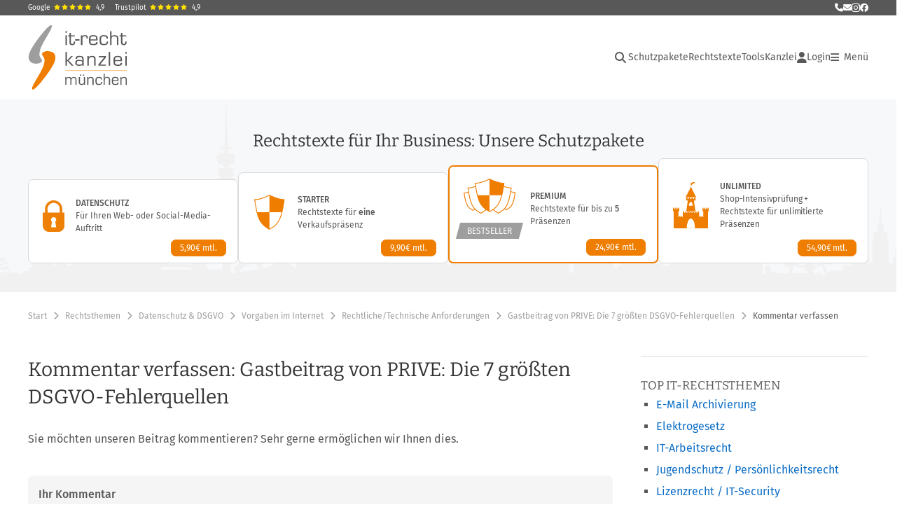

--- FILE ---
content_type: text/html;charset=utf-8
request_url: https://www.it-recht-kanzlei.de/kommentar.php?_rid=11399
body_size: 9239
content:
<!DOCTYPE html>
<html xml:lang="de" lang="de" xmlns="http://www.w3.org/1999/xhtml">
	<head>
		<script type="text/javascript" src="https://www.it-recht-kanzlei.de/js/jquery-3.6.0.min.js"></script>

					<meta charset="UTF-8">
		<title>Kommentar verfassen</title>
		<meta name="content-language" content="de">
		<meta name="revisit-After" content="1 days">
		<meta name="rating" content="general">
		<meta name="robots" content="noindex,nofollow,noarchive">
		<meta name="googlebot" content="noindex,nofollow,noarchive">
		<meta name="audience" content="Alle">
		<meta name="MSSmartTagsPreventParsing" content="true">
		<meta name="generator" content="Blickreif CMS (v6.7.40)">
		<meta name="author" content="IT-Recht Kanzlei">
		<link href="https://www.it-recht-kanzlei.de/internal/css/default.css" rel="stylesheet" type="text/css">
		<link href="https://www.it-recht-kanzlei.de/extension/chat_client/css/gui.css" rel="stylesheet" type="text/css">
		<link href="https://www.it-recht-kanzlei.de/extension/chat_client/css/client.css" rel="stylesheet" type="text/css">
		<link href="https://www.it-recht-kanzlei.de/css/itrk-ui.min.css?v=2.0.13" rel="stylesheet" type="text/css">
		<script type="application/ld+json">
	{
	    "@context": "https://schema.org",
	    "@type": "BreadcrumbList",
	    "itemListElement": [
	        {
	            "@type": "ListItem",
	            "position": 1,
	            "name": "Start",
	            "item": "https://www.it-recht-kanzlei.de/"
	        },
	        {
	            "@type": "ListItem",
	            "position": 2,
	            "name": "Rechtsthemen",
	            "item": "https://www.it-recht-kanzlei.de/Rechtsthemen.php"
	        },
	        {
	            "@type": "ListItem",
	            "position": 3,
	            "name": "Datenschutz & DSGVO",
	            "item": "https://www.it-recht-kanzlei.de/viewTopic.php?tid=130"
	        },
	        {
	            "@type": "ListItem",
	            "position": 4,
	            "name": "Vorgaben im Internet",
	            "item": "https://www.it-recht-kanzlei.de/viewTopic.php?tid=982"
	        },
	        {
	            "@type": "ListItem",
	            "position": 5,
	            "name": "Rechtliche/Technische Anforderungen",
	            "item": "https://www.it-recht-kanzlei.de/viewTopic.php?tid=983"
	        },
	        {
	            "@type": "ListItem",
	            "position": 6,
	            "name": "Gastbeitrag von PRIVE: Die 7 größten DSGVO-Fehlerquellen",
	            "item": "https://www.it-recht-kanzlei.de/groesste-fehlerquellen-dsgvo.html"
	        },
	        {
	            "@type": "ListItem",
	            "position": 7,
	            "name": "Kommentar verfassen",
	            "item": "https://www.it-recht-kanzlei.de/kommentar.php"
	        }
	    ]
	}
</script>
		<script src="https://www.it-recht-kanzlei.de/internal/js/Base64.js"></script>
		<script src="https://www.it-recht-kanzlei.de/extension/chat_client/js/common.js" defer="defer"></script>
		<script src="https://www.it-recht-kanzlei.de/extension/chat_client/js/Chat.js" defer="defer"></script>
		<script src="https://www.it-recht-kanzlei.de/extension/chat_client/js/client.js" defer="defer"></script>
		<script src="https://www.it-recht-kanzlei.de/js/itrk-ui.min.js?v=2.0.13"></script>
		<script src="https://www.it-recht-kanzlei.de/internal/js/CMS.js"></script>

		<link rel="shortcut icon" href="https://www.it-recht-kanzlei.de/favicon.ico">

		<link rel="apple-touch-icon" sizes="180x180" href="/gfx/favicons/apple-touch-icon.png">
		<link rel="icon" type="image/png" sizes="32x32" href="/gfx/favicons/favicon-32x32.png">
		<link rel="icon" type="image/png" sizes="16x16" href="/gfx/favicons/favicon-16x16.png">
		<link rel="manifest" href="/gfx/favicons/site.webmanifest">
		<link rel="mask-icon" href="/gfx/favicons/safari-pinned-tab.svg" color="#ef7e07">
		<meta name="msapplication-TileColor" content="#da532c">
		<meta name="msapplication-config" content="/gfx/favicons/browserconfig.xml">
		<meta name="theme-color" content="#ffffff">

		<meta property="og:image" content="https://www.it-recht-kanzlei.de/gfx/Logos/Logo_1200x630.png">

		<link rel="alternate" type="application/rss+xml" title="IT-Recht Kanzlei Newsfeed" href="https://www.it-recht-kanzlei.de/rss.php">
		<link rel="alternate" type="application/rss+xml" title="IT-Recht Kanzlei Newsfeed (komplett)" href="https://www.it-recht-kanzlei.de/rss.php?format=long">

		<meta name="viewport" content="width=device-width, initial-scale=1">

		<meta name="verify-v1" content="xdjvydCeH46QHlncVMdH/9WwytLciBfcbvYOk4UxF5w=">
		<meta name="google-site-verification" content="MMr9iv4MjuByYqWJrNwekhboUelpn-Bqy1-KLRhHeKU">
		<meta name="itkapi_notransmit" content="98dsu32ijr098dsaf_itkapinotransmit">

		<link rel="stylesheet" href="/fontawesome-free-6.5.1/css/all.min.css" type="text/css">

					<link rel="stylesheet" type="text/css" href="https://www.it-recht-kanzlei.de/fonts/all.min.css?v=2.0.13">
		
					<link rel="stylesheet" type="text/css" href="https://www.it-recht-kanzlei.de/css/layout.min.css?v=2.0.13">
		
					<script type="text/javascript" src="https://www.it-recht-kanzlei.de/js/main.min.js?v=2.0.13"></script>
		
					<script type="text/javascript">// <![CDATA[
				var gaProperty = 'UA-1778625-1';

				// Disable tracking if the opt-out cookie exists.
				var disableStr = 'ga-disable-' + gaProperty;
				if (document.cookie.indexOf(disableStr + '=true') > -1) { window[disableStr] = true; }

				// Opt-out function
				function gaOptout() {
					document.cookie = disableStr + '=true; expires=Thu, 31 Dec 2099 23:59:59 UTC; path=/';
					window[disableStr] = true;
				}
			</script>
			</head>

		<body id="" onload="" class="">
		        <a href="#Content" class="skip-nav">Hauptnavigation überspringen</a>

        <div class="Container itrk-bg-darkgray no-print" id="Contact">
            <div class="Wrapper">
                <div class="header-ratings">
    <a href="https://www.google.com/maps/place/IT-Recht+Kanzlei/@48.1347855,11.5441755,17z/data=!3m1!5s0x479dd8ab25f5c275:0x5fbcd4bc8fa2c95e!4m8!3m7!1s0x479dd8ab258b2765:0xac153f0813d05f47!8m2!3d48.1347855!4d11.5467504!9m1!1b1!16s%2Fg%2F1tfwjbrf?entry=ttu&g_ep=EgoyMDI1MTExNy4wIKXMDSoASAFQAw%3D%3D" target="_blank">Google<span class="stars"><i class="fa fa-star"></i><i class="fa fa-star"></i><i class="fa fa-star"></i><i class="fa fa-star"></i><i class="fa fa-star"></i></span><span>4,9</span></a>
    <a href="https://de.trustpilot.com/review/www.it-recht-kanzlei.de" target="_blank">Trustpilot<span class="stars"><i class="fa fa-star"></i><i class="fa fa-star"></i><i class="fa fa-star"></i><i class="fa fa-star"></i><i class="fa fa-star"></i></span><span>4,9</span></a>
</div>
                <div class="contact-links">
                    <a href="tel:+49-89-1301433-0" title="Rufen Sie uns an" class="itrk-tooltip">
                        <i class="fa fa-phone"></i>
                        <div class="itrk-tooltip-text">
                            <div><b>Rufen Sie uns an:</b></div>
                            <div>+49 (0)89/ 130 1433 - 0</div>
                        </div>
                    </a>
                    <a
                        href="javascript:void(0);"
                        data-contact="aW5mb0BpdC1yZWNodC1rYW56bGVpLmRl"
                        onclick="window.location.href = 'mailto:' + atob(this.dataset.contact);"
                        title="Schreiben Sie uns eine E-Mail"
                    >
                        <i class="fa fa-envelope" aria-hidden="true"></i>
                        <span class="sr-only">E-Mail senden</span>
                    </a>
                    <a href="https://www.instagram.com/itrechtkanzlei/?hl=de" title="Folgen Sie uns auf Instagram" style="font-size: 14px" target="_blank"><i class="fab fa-instagram"></i></a>
                    <a href="https://www.facebook.com/itrechtkanzlei.de" title="Folgen Sie uns auf Facebook" target="_blank"><i class="fab fa-facebook"></i></a>
                </div>
            </div>
        </div>
		<div class="Container header" id="HeaderContainer">
			<div class="Wrapper">
									<div id="Header">
	<nav id="MinNavi" aria-label="Hauptnavigation">
		<a id="Logo" href="/">
			<img src="/gfx/Logos/logo.svg" alt="Logo der IT-Recht Kanzlei" title="Logo der IT-Recht Kanzlei"
				style="height: 92px; width: auto" />
		</a>

		
<nav role="navigation" aria-label="Hauptnavigation">
    <ul id="header-navi">
        <li class="search">
            <div class="search-container">
                <!-- Lupe als Button mit ARIA -->
                <button class="search-button fas fa-search" aria-expanded="false" id="header-search-toggle"
                        aria-label="Suche öffnen">
                </button>

                <!-- Suchfeld -->
                <div class="search-box" id="header-search-box">
                    <form method="GET" action="/suche.php" id="header-search-form">
                        <itrk-search type="search" name="search" onchange="this.form.submit()" placeholder="Suche in News und Tools" value=""></itrk-search>                    </form>
                </div>
            </div>
        </li>

                                    <li class="main-nav">
                    <ul>
                                                                            <li class=""><a href="https://www.it-recht-kanzlei.de/schutzpakete.html">Schutzpakete</a></li>
                        
                        <li>
                            <a href="#" onclick="return showHeaderNaviAgbPopup();">Rechtstexte</a>
                        </li>

                        <li class="has-dropdown">
                            <button class="btn-with-dropdown" aria-haspopup="true" aria-expanded="false">Tools</button>
                            <ul>
                                                                    <li>
                                        <a href="https://www.it-recht-kanzlei.de/abmahnradar.php">Abmahnradar</a>
                                    </li>
                                                                    <li>
                                        <a href="https://www.it-recht-kanzlei.de/check-barrierefreiheit.php">Barrierefreiheits-Check</a>
                                    </li>
                                                                    <li>
                                        <a href="https://www.it-recht-kanzlei.de/cookieConsentTool.php">Cookie-Tool</a>
                                    </li>
                                                                    <li>
                                        <a href="https://www.it-recht-kanzlei.de/website-scanner-fuer-mandanten.php">EasyScan</a>
                                    </li>
                                                                    <li>
                                        <a href="https://www.it-recht-kanzlei.de/fristenrechner.php">Fristenrechner</a>
                                    </li>
                                                                    <li>
                                        <a href="https://www.it-recht-kanzlei.de/kundenbewertung-system-shopvote.html">Kostenloses Bewertungssystem</a>
                                    </li>
                                                                    <li>
                                        <a href="https://www.it-recht-kanzlei.de/legalscan-pro.php">LegalScan Pro</a>
                                    </li>
                                                                    <li>
                                        <a href="https://www.it-recht-kanzlei.de/website-scanner.php">Website-Scanner</a>
                                    </li>
                                                            </ul>
                        </li>

                        <li>
                            <a href="https://www.it-recht-kanzlei.de/infobrief.php">Kanzlei</a>
                        </li>
                    </ul>
                </li>
            
            <li class="login">
                <a href="https://www.it-recht-kanzlei.de/Portal/login.php">
                    <i class="fa fa-user"></i>
                    Login                </a>
            </li>
        
        <li class="burger-menu-button">
            <button id="burger-menu-button" aria-controls="main-navigation" aria-expanded="false"><i class="fa fa-bars"></i><span> Menü<span class="sr-only"> öffnen</span></span></button>
        </li>

        <li class="burger-nav" id="main-navigation" inert>
            <button id="burger-menu-close" aria-label="Menü schließen"><i class="fa fa-times"></i></button>
                            <ul class="level-0">
                    <li><div class="header-ratings">
    <a href="https://www.google.com/maps/place/IT-Recht+Kanzlei/@48.1347855,11.5441755,17z/data=!3m1!5s0x479dd8ab25f5c275:0x5fbcd4bc8fa2c95e!4m8!3m7!1s0x479dd8ab258b2765:0xac153f0813d05f47!8m2!3d48.1347855!4d11.5467504!9m1!1b1!16s%2Fg%2F1tfwjbrf?entry=ttu&g_ep=EgoyMDI1MTExNy4wIKXMDSoASAFQAw%3D%3D" target="_blank">Google<span class="stars"><i class="fa fa-star"></i><i class="fa fa-star"></i><i class="fa fa-star"></i><i class="fa fa-star"></i><i class="fa fa-star"></i></span><span>4,9</span></a>
    <a href="https://de.trustpilot.com/review/www.it-recht-kanzlei.de" target="_blank">Trustpilot<span class="stars"><i class="fa fa-star"></i><i class="fa fa-star"></i><i class="fa fa-star"></i><i class="fa fa-star"></i><i class="fa fa-star"></i></span><span>4,9</span></a>
</div>
</li>
                    <li class="login hide-desktop"><a href="https://www.it-recht-kanzlei.de/Portal/index.php"><i class="fa fa-user"></i>Login</a></li><li class="with-dropdown"><span class="title" tabindex="0" aria-expanded="false" role="button">Rechtstexte &ndash; abmahnsicher &amp; aktuell</span><ul class="level-1" inert><li class=""><a href="https://www.it-recht-kanzlei.de/" onclick="PageHeader.closeMenu(); return showHeaderNaviAgbPopup();">Alle Rechtstexte im &Uuml;berblick</a></li><li class=""><a href="https://www.it-recht-kanzlei.de/schutzpakete.html">Unsere Schutzpakete</a></li><li class=""><a href="https://www.it-recht-kanzlei.de/Service/rechtstexte_fuer_onlineshops.php">Internationale Rechtstexte f&uuml;r 21 L&auml;nder</a></li><li class=""><a href="https://www.it-recht-kanzlei.de/Service/details/Schnittstellen.php">&Uuml;ber 40 Schnittstellen</a></li></ul></li><li class="with-dropdown"><span class="title" tabindex="0" aria-expanded="false" role="button">Digitale Kanzlei-Tools</span><ul class="level-1" inert><li class=""><a href="https://www.it-recht-kanzlei.de/abmahnradar.php">APP-Mahnradar: Abmahnungen im Blick</a></li><li class=""><a href="https://www.it-recht-kanzlei.de/check-barrierefreiheit.php">Barrierefreiheit-Check: Website barrierefrei?</a></li><li class=""><a href="https://www.it-recht-kanzlei.de/kundenbewertung-system-shopvote.html">Bewertungssystem: Vertrauen schaffen</a></li><li class=""><a href="https://www.it-recht-kanzlei.de/cookieConsentTool.php">Cookie-Tool: Einfach rechtssicher</a></li><li class=""><a href="https://www.it-recht-kanzlei.de/website-scanner-fuer-mandanten.php">EasyScan: Datenschutzerkl&auml;rung &uuml;berwachen</a></li><li class=""><a href="https://www.it-recht-kanzlei.de/fristenrechner.php">Fristenrechner: Reklamation &amp; Widerruf</a></li><li class=""><a href="https://www.it-recht-kanzlei.de/legalscan-pro.php">LegalScan Pro: Automatisierter Rechtscheck</a></li><li class=""><a href="https://www.it-recht-kanzlei.de/website-scanner.php">Website-Scanner: Datenschutz-Check</a></li></ul></li><li class="with-dropdown"><span class="title" tabindex="0" aria-expanded="false" role="button">Services &amp; L&ouml;sungen</span><ul class="level-1" inert><li class=""><a href="https://www.it-recht-kanzlei.de/muster-formularsammlung-arbeitsrecht-arbeitgeber.html">Formularsammlung f&uuml;r Arbeitgeber</a></li><li class=""><a href="https://www.it-recht-kanzlei.de/Service/jugendschutzbeauftragter.php">Stellung Ihres Jugendschutzbeauftragten</a></li><li class=""><a href="https://www.it-recht-kanzlei.de/Service/kontoschutz-accountsperrungen-verkaufsplattformen.php">Kontosperrung &ndash; Soforthilfe</a></li><li class=""><a href="https://www.it-recht-kanzlei.de/Markenanmeldung/marken-anmeldung.php">Markenschutz (Anmeldung &amp; &Uuml;berwachung)</a></li><li class=""><a href="https://www.it-recht-kanzlei.de/seminare.php">Seminare &amp; Webinare</a></li></ul></li><li class="with-dropdown"><span class="title" tabindex="0" aria-expanded="false" role="button">News</span><ul class="level-1" inert><li class=""><a href="https://www.it-recht-kanzlei.de/News.php">Aktuelle News</a></li><li class=""><a href="https://www.it-recht-kanzlei.de/Newsarchiv.php">Newsarchiv: Alle Beitr&auml;ge</a></li></ul></li><li class="with-dropdown"><span class="title" tabindex="0" aria-expanded="false" role="button">IT-Rechtsthemen im &Uuml;berblick</span><ul class="level-1" inert><li class=""><a href="https://www.it-recht-kanzlei.de/Rechtsthemen.php">Gesamt&uuml;bersicht</a></li><li class=""><a href="https://www.it-recht-kanzlei.de/Thema/abmahnradar-abmahnung-praevention-schutz.html">Abmahnradar &ndash; Abmahnung, Schutz</a></li><li class=""><a href="https://www.it-recht-kanzlei.de/Thema/verkaufsregeln-besondere-produkte.html">Besondere Verkaufsbestimmungen</a></li><li class=""><a href="https://www.it-recht-kanzlei.de/Thema/datenschutz.html">Datenschutz &amp; DSGVO</a></li><li class=""><a href="https://www.it-recht-kanzlei.de/Thema/fernabsatz.html">Fernabsatz: rechtliche Spielregeln</a></li><li class=""><a href="https://www.it-recht-kanzlei.de/Thema/kundenrechte-haendlerpflichten.html">Kundenrechte und H&auml;ndlerpflichten</a></li><li class=""><a href="https://www.it-recht-kanzlei.de/Thema/marken-und-domainrecht.html">Marken- und Domainrecht</a></li><li class=""><a href="https://www.it-recht-kanzlei.de/Thema/urheber-und-vertragsrecht.html">Medien-, Arbeits- und Vertragsrecht</a></li><li class=""><a href="https://www.it-recht-kanzlei.de/Thema/shops-marktplaetze-sicher-verkaufen.html">Recht im E-Commerce und Social Media</a></li><li class=""><a href="https://www.it-recht-kanzlei.de/Thema/rechtstexte.html">Rechtstexte</a></li><li class=""><a href="https://www.it-recht-kanzlei.de/Thema/werbung-im-internet.html">Werbung im Internet</a></li><li class=""><a href="https://www.it-recht-kanzlei.de/Thema/wichtige-vorschriften-im-ecommerce.html">Wichtige H&auml;ndlerregeln</a></li></ul></li><li class="with-dropdown active"><span class="title" tabindex="0" aria-expanded="true" role="button">Die IT-Recht Kanzlei</span><ul class="level-1" inert><li class=""><a href="https://www.it-recht-kanzlei.de/infobrief.php">&Uuml;ber uns</a></li><li class=""><a href="https://www.it-recht-kanzlei.de/kontakt.php">Kontakt</a></li><li class=""><a href="https://www.it-recht-kanzlei.de/Newsletter/registrierung.php">Newsletter abonnieren</a></li><li class=""><a href="https://www.it-recht-kanzlei.de/partnernetzwerk.php">Partner &amp; Netzwerk</a></li><li class=""><a href="https://www.fairness-im-handel.de" target="_blank">Initiative &bdquo;Fairness im Handel&#8220;</a></li></ul></li>                </ul>
            
                                                </li>
    </ul>
</nav>
	</nav>
</div>
				
				<itrk-popup id="popup_agb" popupTitle="Rechtstexte-Portfolio" style="text-decoration: none;">
                    <img style="text-align: center;" src="/gfx/spinner.gif" alt="" />
				</itrk-popup>
			</div>
		</div>

        
        <div id="ContentContainer">
                            <div class="Container"><div class="itrk-banner bg-with-city"><div id="BundlesMini">
    <div class="Wrapper">
        <div>
            <img src="/gfx/Banner2021/icon_starter-paket.svg" alt="Abmahnsichere Rechtstexte für Online-Shops" loading="eager" style="max-width: 28px;">
            <div class="header"><span>Rechtstexte für Ihr Business: </span><span>Unsere Schutzpakete</span></div>
        </div>
        <a href="https://www.it-recht-kanzlei.de/schutzpakete.html" class="itrk-button invert primary small">Mehr<span class="sr-only"> über unsere Schutzpakete erfahren</span></a>
    </div>
</div>
<div class="Wrapper sd-hide md-hide">
    <div id="Bundles">
        <div class="products">
            <ul>
                                                                        <li class="bundle-10">
                        <a href="https://www.it-recht-kanzlei.de/agb-paket-datenschutz.php" aria-label="Datenschutz-Paket – Details anzeigen">
                            <div class="bundle-inner">
                                <img src="/gfx/Banner2021/icon_datenschutz-paket.svg"
                                     alt=""
                                     loading="eager"
                                />
                                                                <div class="info-text">
                                        <span class="name">
                                            Datenschutz                                        </span>

                                    <p>Für Ihren Web- oder Social-Media-Auftritt</p>
                                </div>

                                <div class="price">
                                    <div class="itrk-button orange invert small">
                                        5,90€ mtl.
                                    </div>
                                </div>
                            </div>
                        </a>
                    </li>
                                                        <li class="bundle-4">
                        <a href="https://www.it-recht-kanzlei.de/agb-starterpaket.php" aria-label="Starter-Paket – Details anzeigen">
                            <div class="bundle-inner">
                                <img src="/gfx/Banner2021/icon_starter-paket.svg"
                                     alt=""
                                     loading="eager"
                                />
                                                                <div class="info-text">
                                        <span class="name">
                                            Starter                                        </span>

                                    <p>Rechtstexte für <b>eine</b> Verkaufspräsenz</p>
                                </div>

                                <div class="price">
                                    <div class="itrk-button orange invert small">
                                        9,90€ mtl.
                                    </div>
                                </div>
                            </div>
                        </a>
                    </li>
                                                        <li class="bundle-5">
                        <a href="https://www.it-recht-kanzlei.de/agb-paket-premium.php" aria-label="Premium-Paket – Details anzeigen">
                            <div class="bundle-inner">
                                <img src="/gfx/Banner2021/icon_premium-paket.svg"
                                     alt=""
                                     loading="eager"
                                />
                                                                    <div class="bestseller-label"><span>BESTSELLER</span></div>
                                                                <div class="info-text">
                                        <span class="name">
                                            Premium                                        </span>

                                    <p>Rechtstexte für bis zu <b>5</b> Präsenzen</p>
                                </div>

                                <div class="price">
                                    <div class="itrk-button orange invert small">
                                        24,90€ mtl.
                                    </div>
                                </div>
                            </div>
                        </a>
                    </li>
                                                        <li class="bundle-6">
                        <a href="https://www.it-recht-kanzlei.de/agb-paket-unlimited.php" aria-label="Unlimited-Paket – Details anzeigen">
                            <div class="bundle-inner">
                                <img src="/gfx/Banner2021/icon_unlimited-paket.svg"
                                     alt=""
                                     loading="eager"
                                />
                                                                <div class="info-text">
                                        <span class="name">
                                            Unlimited                                        </span>

                                    <p>Shop-Intensiv&shy;prüfung&nbsp;+ Rechtstexte für unlimitierte Präsenzen</p>
                                </div>

                                <div class="price">
                                    <div class="itrk-button orange invert small">
                                        54,90€ mtl.
                                    </div>
                                </div>
                            </div>
                        </a>
                    </li>
                            </ul>
        </div>
    </div>
</div>
</div>
</div>
            
            
            <nav>
<div class="Container">
    <div class="Wrapper">
        <div id="SubNavi">
            <ul>
                                    <li>
                        <a href="https://www.it-recht-kanzlei.de/">Start</a>
                        <i class="fa-solid fa-chevron-right"></i>
                    </li>
                
                <li class="breadcrumb-toggle" style="display: none"><button
                        class="collapsed-toggle"
                        aria-expanded="true"
                        aria-label="Weitere Navigationspunkte anzeigen"
                    >…</button><i class="fa-solid fa-chevron-right"></i></li>

                                                        <li class="breadcrumb-items">
                        <a href="https://www.it-recht-kanzlei.de/Rechtsthemen.php">Rechtsthemen</a>                        <i class="fa-solid fa-chevron-right"></i>
                    </li>
                                                        <li class="breadcrumb-items">
                        <a href="https://www.it-recht-kanzlei.de/viewTopic.php?tid=130">Datenschutz &amp; DSGVO</a>                        <i class="fa-solid fa-chevron-right"></i>
                    </li>
                                                        <li class="breadcrumb-items">
                        <a href="https://www.it-recht-kanzlei.de/viewTopic.php?tid=982">Vorgaben im Internet</a>                        <i class="fa-solid fa-chevron-right"></i>
                    </li>
                                                        <li class="breadcrumb-items">
                        <a href="https://www.it-recht-kanzlei.de/viewTopic.php?tid=983">Rechtliche/Technische Anforderungen</a>                        <i class="fa-solid fa-chevron-right"></i>
                    </li>
                                                        <li class="breadcrumb-items">
                        <a href="https://www.it-recht-kanzlei.de/groesste-fehlerquellen-dsgvo.html">Gastbeitrag von PRIVE: Die 7 gr&ouml;&szlig;ten DSGVO-Fehlerquellen</a>                        <i class="fa-solid fa-chevron-right"></i>
                    </li>
                
                <li>
                    Kommentar verfassen                </li>
            </ul>
        </div>
    </div>
</div>

</nav>

            
            <div class="Container">
                                    <div class="Wrapper" style="background: white;">
                        <div></div>
                        <main id="Content">
<div id="Article">

	<h1>
		Kommentar verfassen:
		<span>Gastbeitrag von PRIVE: Die 7 gr&ouml;&szlig;ten DSGVO-Fehlerquellen</span>
	</h1>

	<p>Sie möchten unseren Beitrag kommentieren? Sehr gerne ermöglichen wir Ihnen dies.</p>

	<div class="divider"><span>Ihr Kommentar</span></div>
	<div>
		<a class="bold" href="https://www.it-recht-kanzlei.de/groesste-fehlerquellen-dsgvo.html"><h2 class="mb-0">Gastbeitrag von PRIVE: Die 7 größten DSGVO-Fehlerquellen</h2></a>
		<div style="font-size: 90%; line-height: 1.5em;">vom 19.04.2022, 09:09 Uhr</div>
	</div>

	<form class="itrk-form" method="post" enctype="multipart/form-data" accept-charset="UTF-8">
		<itrk-input type="text" name="name" placeholder="Name*"></itrk-input>
		<itrk-input type="text" name="titel" placeholder="Titel*"></itrk-input>
		<itrk-textarea name="kommentar" placeholder="Kommentar*" rows="4"></itrk-textarea>
					<div class="clear"></div>
			<div style="float: right; text-align: right; margin: 30px 0"><div class="g-recaptcha" data-sitekey="6LfRfSsUAAAAAGnBi6tlJ-FqNdgpj7CyRTdzy5Sy"></div><script src="https://www.google.com/recaptcha/api.js"></script></div>			<div class="clear"></div>
		
		<div class="text-end">
			<input type="submit" value="Senden" class="itrk-button invert" />		</div>
	</form>
</div>


<div id="SideBar">
	<div class="SideBarItem">
		
<h3>Top IT-Rechtsthemen</h3>

<ul>
			<li>
			<a href="https://www.it-recht-kanzlei.de/viewTopic.php?tid=99">E-Mail Archivierung</a>
		</li>
			<li>
			<a href="https://www.it-recht-kanzlei.de/viewTopic.php?tid=172">Elektrogesetz</a>
		</li>
			<li>
			<a href="https://www.it-recht-kanzlei.de/viewTopic.php?tid=105">IT-Arbeitsrecht</a>
		</li>
			<li>
			<a href="https://www.it-recht-kanzlei.de/viewTopic.php?tid=108">Jugendschutz / Persönlichkeitsrecht</a>
		</li>
			<li>
			<a href="https://www.it-recht-kanzlei.de/viewTopic.php?tid=113">Lizenzrecht / IT-Security</a>
		</li>
			<li>
			<a href="https://www.it-recht-kanzlei.de/viewTopic.php?tid=168">Prozessuales</a>
		</li>
	</ul>

<a class="itrk-button full-width blue" href="https://www.it-recht-kanzlei.de/Rechtsthemen.php">Weitere Themen</a>
	</div>

	<div class="SideBarItem">
			</div>
</div>
<div class="clearfix"></div>
</main>

                        <div></div>                    </div>
                            </div>

            

            <div>

<!--suppress JSUnresolvedVariable -->
<script>
    /**
     * ON READY:
     * this is the last place in the execution where PHP should run.
     * so we grab all the stuff we need from the CMS, stick it into JS
     * data structures and then tell the JS that it is now safe to init.
     */
    $(function () {
        const userInfo = {
            userName: '',
            email: '',
            session_id: chatGetSessionId(),
            default_icon: 'https://www.it-recht-kanzlei.de/gfx/Logos/itrk-icon.svg'
        };

                userInfo.isMaster = false;
        userInfo.user_id = 0;
        userInfo.userUrl = Base64.decode("");
        userInfo.accountname = '';
        userInfo.accountUrl = Base64.decode("");
        userInfo.currentUrl = window.location.href;
        userInfo.currentTitle = document.title;
        
        window.chat_params = {
            serverUri: 'https://chat.it-recht-kanzlei.de:3000',
            userInfo: userInfo
        };

        // load the ChatClient HTML and hide it somewhere in the DOM
        window.chatClientHtml = $(Base64.decode("[base64]"));
        chatClientHtml.appendTo("body");

        //load socket-javascript using async jquery method
        //because some customers may not allow them to access our chatserver on port 3000
        $.getScript('https://chat.it-recht-kanzlei.de:3000' + '/socket.io/socket.io.js', chatInit);
    });


</script>
<script> var _paq = window._paq = window._paq || []; /* tracker methods like "setCustomDimension" should be called before "trackPageView" */ _paq.push(['disableCookies']); _paq.push(['trackPageView']); _paq.push(['enableLinkTracking']); (function() { var u="//www.it-recht-kanzlei.de/stats/"; _paq.push(['setTrackerUrl', u+'matomo.php']); _paq.push(['setSiteId', '1']); var d=document, g=d.createElement('script'), s=d.getElementsByTagName('script')[0]; g.async=true; g.src=u+'matomo.js'; s.parentNode.insertBefore(g,s); })();
</script></div>        </div>

        
        
        <div class="Container itrk-bg-lightgray-2">
<div id="Footer">
    <div class="Wrapper">
        <div class="footer">
            <div class="footer-bestseller-legal-texts">
                
<div class="footer-headline">Häufig gebuchte Rechtstexte</div>
<ul class="card-list">
            <li>
            <a href="https://www.it-recht-kanzlei.de/Service/affiliate-agb.php">
                <span class="image-container">
                    <img alt="affiliate-agb" loading="lazy" src="https://www.it-recht-kanzlei.de/cache/affiliate-agb-11575_159-4208c.svg" />                </span>
                <span class="itrk-card-title">
                    Rechtstexte für Affiliate-Marketing                </span>
            </a>
        </li>
            <li>
            <a href="https://www.it-recht-kanzlei.de/Service/datenschutzerklaerung-website.php">
                <span class="image-container">
                    <img alt="datenschutzerklaerung-website" loading="lazy" src="https://www.it-recht-kanzlei.de/cache/datenschutzerklaerung-website-11575_171-623e4.svg" />                </span>
                <span class="itrk-card-title">
                    Rechtstexte für Homepage ohne Verkauf                </span>
            </a>
        </li>
            <li>
            <a href="https://www.it-recht-kanzlei.de/Service/agb-zalando.php">
                <span class="image-container">
                    <img alt="agb-zalando" loading="lazy" src="https://www.it-recht-kanzlei.de/cache/agb-zalando-11575_316-7aa32.svg" />                </span>
                <span class="itrk-card-title">
                    Rechtstexte für zalando                </span>
            </a>
        </li>
            <li>
            <a href="https://www.it-recht-kanzlei.de/Service/agb-instagram.php">
                <span class="image-container">
                    <img alt="agb-instagram" loading="lazy" src="https://www.it-recht-kanzlei.de/cache/agb-instagram-11575_174-25b63.svg" />                </span>
                <span class="itrk-card-title">
                    Rechtstexte für Instagram (Warenverkauf)                </span>
            </a>
        </li>
            <li>
            <a href="https://www.it-recht-kanzlei.de/Service/agb-freizeitkurse.php">
                <span class="image-container">
                    <img alt="agb-freizeitkurse" loading="lazy" src="https://www.it-recht-kanzlei.de/cache/agb-freizeitkurse-11575_307-e55f1.svg" />                </span>
                <span class="itrk-card-title">
                    Rechtstexte für Freizeitkurse                </span>
            </a>
        </li>
            <li>
            <a href="https://www.it-recht-kanzlei.de/Service/woocommerce-germanized-agb.php">
                <span class="image-container">
                    <img src="/gfx/Logo_Allgemein-grey.svg" width="45" loading="lazy" alt=""/>                </span>
                <span class="itrk-card-title">
                    Rechtstexte für Germanized for WooCommerce                </span>
            </a>
        </li>
            <li>
            <a href="https://www.it-recht-kanzlei.de/Service/agb-filmundo.php">
                <span class="image-container">
                    <img src="/gfx/Logo_Allgemein-grey.svg" width="45" loading="lazy" alt=""/>                </span>
                <span class="itrk-card-title">
                    Rechtstexte für Filmundo                </span>
            </a>
        </li>
            <li>
            <a href="https://www.it-recht-kanzlei.de/Service/datenschutzerklaerung-tumblr.php">
                <span class="image-container">
                    <img alt="datenschutzerklaerung-tumblr" loading="lazy" src="https://www.it-recht-kanzlei.de/cache/datenschutzerklaerung-tumblr-11575_194-1ab4f.svg" />                </span>
                <span class="itrk-card-title">
                    Rechtstexte für Tumblr                </span>
            </a>
        </li>
    </ul>
<div class="itrk-link-bar" id="toggle-footer-list">
    <a onclick="$(this).parent().hide().prev().addClass('show'); return false;" href="#" class="font-xs">
        <i class="fa-solid fa-chevron-right"></i>
        mehr anzeigen
    </a>
</div>
            </div>

            <div class="line"></div>

            <div class="footer-top-services">
                
<div class="footer-headline">Kanzlei-Services</div>
<ul class="card-list">
            <li>
            <a href="https://www.it-recht-kanzlei.de/abmahnradar.php" class="tool" >
                <span class="itrk-card-title">Abmahnradar</span>
            </a>
        </li>
            <li>
            <a href="https://www.it-recht-kanzlei.de/cookieConsentTool.php" class="tool" >
                <span class="itrk-card-title">Cookie-Tool</span>
            </a>
        </li>
            <li>
            <a href="https://www.it-recht-kanzlei.de/website-scanner-fuer-mandanten.php" class="tool" >
                <span class="itrk-card-title">EasyScan</span>
            </a>
        </li>
            <li>
            <a href="https://www.it-recht-kanzlei.de/legalscan-pro.php" class="tool" >
                <span class="itrk-card-title">LegalScan Pro</span>
            </a>
        </li>
            <li>
            <a href="https://www.it-recht-kanzlei.de/website-scanner.php" class="tool" >
                <span class="itrk-card-title">Website-Scanner</span>
            </a>
        </li>
            <li>
            <a href="https://www.it-recht-kanzlei.de/check-barrierefreiheit.php" class="tool" >
                <span class="itrk-card-title">Barrierefreiheits-Check</span>
            </a>
        </li>
            <li>
            <a href="https://www.it-recht-kanzlei.de/fristenrechner.php" class="tool" >
                <span class="itrk-card-title">Fristenrechner</span>
            </a>
        </li>
            <li>
            <a href="https://www.it-recht-kanzlei.de/Service/rechtstexte_fuer_onlineshops.php" class="tool" >
                <span class="itrk-card-title">AGB f&uuml;r 21 L&auml;nder</span>
            </a>
        </li>
            <li>
            <a href="https://www.shopvote.de/" class="tool" >
                <span class="itrk-card-title">Bewertungsystem ShopVote</span>
            </a>
        </li>
            <li>
            <a href="https://www.fairness-im-handel.de/" class="tool" >
                <span class="itrk-card-title">Fairness im Handel</span>
            </a>
        </li>
            <li>
            <a href="https://www.it-recht-kanzlei.de/Service/details/Schnittstellen.php" class="tool" >
                <span class="itrk-card-title">&Uuml;ber 40 Schnittstellen</span>
            </a>
        </li>
    </ul>
            </div>
        </div>
    </div>
</div>
</div>

        <div class="Container itrk-bg-darkgray">
            <div class="Wrapper left-align">
<div id="MinFooter">
    <span>&copy; 2004-2025 &middot; IT-Recht Kanzlei</span>

            <ul>
            <li><a href="https://www.it-recht-kanzlei.de/datenschutz.php">Datenschutzerkl&auml;rung</a></li>
            <li><a href="https://www.it-recht-kanzlei.de/impressum.php">Impressum</a></li>
            <li><a href="https://www.it-recht-kanzlei.de/kontakt.php">Kontakt</a></li>
        </ul>
    </div>
</div>
        </div>
	</body>
</html>


--- FILE ---
content_type: text/html; charset=utf-8
request_url: https://www.google.com/recaptcha/api2/anchor?ar=1&k=6LfRfSsUAAAAAGnBi6tlJ-FqNdgpj7CyRTdzy5Sy&co=aHR0cHM6Ly93d3cuaXQtcmVjaHQta2FuemxlaS5kZTo0NDM.&hl=en&v=TkacYOdEJbdB_JjX802TMer9&size=normal&anchor-ms=20000&execute-ms=15000&cb=e497ce5uma28
body_size: 46135
content:
<!DOCTYPE HTML><html dir="ltr" lang="en"><head><meta http-equiv="Content-Type" content="text/html; charset=UTF-8">
<meta http-equiv="X-UA-Compatible" content="IE=edge">
<title>reCAPTCHA</title>
<style type="text/css">
/* cyrillic-ext */
@font-face {
  font-family: 'Roboto';
  font-style: normal;
  font-weight: 400;
  src: url(//fonts.gstatic.com/s/roboto/v18/KFOmCnqEu92Fr1Mu72xKKTU1Kvnz.woff2) format('woff2');
  unicode-range: U+0460-052F, U+1C80-1C8A, U+20B4, U+2DE0-2DFF, U+A640-A69F, U+FE2E-FE2F;
}
/* cyrillic */
@font-face {
  font-family: 'Roboto';
  font-style: normal;
  font-weight: 400;
  src: url(//fonts.gstatic.com/s/roboto/v18/KFOmCnqEu92Fr1Mu5mxKKTU1Kvnz.woff2) format('woff2');
  unicode-range: U+0301, U+0400-045F, U+0490-0491, U+04B0-04B1, U+2116;
}
/* greek-ext */
@font-face {
  font-family: 'Roboto';
  font-style: normal;
  font-weight: 400;
  src: url(//fonts.gstatic.com/s/roboto/v18/KFOmCnqEu92Fr1Mu7mxKKTU1Kvnz.woff2) format('woff2');
  unicode-range: U+1F00-1FFF;
}
/* greek */
@font-face {
  font-family: 'Roboto';
  font-style: normal;
  font-weight: 400;
  src: url(//fonts.gstatic.com/s/roboto/v18/KFOmCnqEu92Fr1Mu4WxKKTU1Kvnz.woff2) format('woff2');
  unicode-range: U+0370-0377, U+037A-037F, U+0384-038A, U+038C, U+038E-03A1, U+03A3-03FF;
}
/* vietnamese */
@font-face {
  font-family: 'Roboto';
  font-style: normal;
  font-weight: 400;
  src: url(//fonts.gstatic.com/s/roboto/v18/KFOmCnqEu92Fr1Mu7WxKKTU1Kvnz.woff2) format('woff2');
  unicode-range: U+0102-0103, U+0110-0111, U+0128-0129, U+0168-0169, U+01A0-01A1, U+01AF-01B0, U+0300-0301, U+0303-0304, U+0308-0309, U+0323, U+0329, U+1EA0-1EF9, U+20AB;
}
/* latin-ext */
@font-face {
  font-family: 'Roboto';
  font-style: normal;
  font-weight: 400;
  src: url(//fonts.gstatic.com/s/roboto/v18/KFOmCnqEu92Fr1Mu7GxKKTU1Kvnz.woff2) format('woff2');
  unicode-range: U+0100-02BA, U+02BD-02C5, U+02C7-02CC, U+02CE-02D7, U+02DD-02FF, U+0304, U+0308, U+0329, U+1D00-1DBF, U+1E00-1E9F, U+1EF2-1EFF, U+2020, U+20A0-20AB, U+20AD-20C0, U+2113, U+2C60-2C7F, U+A720-A7FF;
}
/* latin */
@font-face {
  font-family: 'Roboto';
  font-style: normal;
  font-weight: 400;
  src: url(//fonts.gstatic.com/s/roboto/v18/KFOmCnqEu92Fr1Mu4mxKKTU1Kg.woff2) format('woff2');
  unicode-range: U+0000-00FF, U+0131, U+0152-0153, U+02BB-02BC, U+02C6, U+02DA, U+02DC, U+0304, U+0308, U+0329, U+2000-206F, U+20AC, U+2122, U+2191, U+2193, U+2212, U+2215, U+FEFF, U+FFFD;
}
/* cyrillic-ext */
@font-face {
  font-family: 'Roboto';
  font-style: normal;
  font-weight: 500;
  src: url(//fonts.gstatic.com/s/roboto/v18/KFOlCnqEu92Fr1MmEU9fCRc4AMP6lbBP.woff2) format('woff2');
  unicode-range: U+0460-052F, U+1C80-1C8A, U+20B4, U+2DE0-2DFF, U+A640-A69F, U+FE2E-FE2F;
}
/* cyrillic */
@font-face {
  font-family: 'Roboto';
  font-style: normal;
  font-weight: 500;
  src: url(//fonts.gstatic.com/s/roboto/v18/KFOlCnqEu92Fr1MmEU9fABc4AMP6lbBP.woff2) format('woff2');
  unicode-range: U+0301, U+0400-045F, U+0490-0491, U+04B0-04B1, U+2116;
}
/* greek-ext */
@font-face {
  font-family: 'Roboto';
  font-style: normal;
  font-weight: 500;
  src: url(//fonts.gstatic.com/s/roboto/v18/KFOlCnqEu92Fr1MmEU9fCBc4AMP6lbBP.woff2) format('woff2');
  unicode-range: U+1F00-1FFF;
}
/* greek */
@font-face {
  font-family: 'Roboto';
  font-style: normal;
  font-weight: 500;
  src: url(//fonts.gstatic.com/s/roboto/v18/KFOlCnqEu92Fr1MmEU9fBxc4AMP6lbBP.woff2) format('woff2');
  unicode-range: U+0370-0377, U+037A-037F, U+0384-038A, U+038C, U+038E-03A1, U+03A3-03FF;
}
/* vietnamese */
@font-face {
  font-family: 'Roboto';
  font-style: normal;
  font-weight: 500;
  src: url(//fonts.gstatic.com/s/roboto/v18/KFOlCnqEu92Fr1MmEU9fCxc4AMP6lbBP.woff2) format('woff2');
  unicode-range: U+0102-0103, U+0110-0111, U+0128-0129, U+0168-0169, U+01A0-01A1, U+01AF-01B0, U+0300-0301, U+0303-0304, U+0308-0309, U+0323, U+0329, U+1EA0-1EF9, U+20AB;
}
/* latin-ext */
@font-face {
  font-family: 'Roboto';
  font-style: normal;
  font-weight: 500;
  src: url(//fonts.gstatic.com/s/roboto/v18/KFOlCnqEu92Fr1MmEU9fChc4AMP6lbBP.woff2) format('woff2');
  unicode-range: U+0100-02BA, U+02BD-02C5, U+02C7-02CC, U+02CE-02D7, U+02DD-02FF, U+0304, U+0308, U+0329, U+1D00-1DBF, U+1E00-1E9F, U+1EF2-1EFF, U+2020, U+20A0-20AB, U+20AD-20C0, U+2113, U+2C60-2C7F, U+A720-A7FF;
}
/* latin */
@font-face {
  font-family: 'Roboto';
  font-style: normal;
  font-weight: 500;
  src: url(//fonts.gstatic.com/s/roboto/v18/KFOlCnqEu92Fr1MmEU9fBBc4AMP6lQ.woff2) format('woff2');
  unicode-range: U+0000-00FF, U+0131, U+0152-0153, U+02BB-02BC, U+02C6, U+02DA, U+02DC, U+0304, U+0308, U+0329, U+2000-206F, U+20AC, U+2122, U+2191, U+2193, U+2212, U+2215, U+FEFF, U+FFFD;
}
/* cyrillic-ext */
@font-face {
  font-family: 'Roboto';
  font-style: normal;
  font-weight: 900;
  src: url(//fonts.gstatic.com/s/roboto/v18/KFOlCnqEu92Fr1MmYUtfCRc4AMP6lbBP.woff2) format('woff2');
  unicode-range: U+0460-052F, U+1C80-1C8A, U+20B4, U+2DE0-2DFF, U+A640-A69F, U+FE2E-FE2F;
}
/* cyrillic */
@font-face {
  font-family: 'Roboto';
  font-style: normal;
  font-weight: 900;
  src: url(//fonts.gstatic.com/s/roboto/v18/KFOlCnqEu92Fr1MmYUtfABc4AMP6lbBP.woff2) format('woff2');
  unicode-range: U+0301, U+0400-045F, U+0490-0491, U+04B0-04B1, U+2116;
}
/* greek-ext */
@font-face {
  font-family: 'Roboto';
  font-style: normal;
  font-weight: 900;
  src: url(//fonts.gstatic.com/s/roboto/v18/KFOlCnqEu92Fr1MmYUtfCBc4AMP6lbBP.woff2) format('woff2');
  unicode-range: U+1F00-1FFF;
}
/* greek */
@font-face {
  font-family: 'Roboto';
  font-style: normal;
  font-weight: 900;
  src: url(//fonts.gstatic.com/s/roboto/v18/KFOlCnqEu92Fr1MmYUtfBxc4AMP6lbBP.woff2) format('woff2');
  unicode-range: U+0370-0377, U+037A-037F, U+0384-038A, U+038C, U+038E-03A1, U+03A3-03FF;
}
/* vietnamese */
@font-face {
  font-family: 'Roboto';
  font-style: normal;
  font-weight: 900;
  src: url(//fonts.gstatic.com/s/roboto/v18/KFOlCnqEu92Fr1MmYUtfCxc4AMP6lbBP.woff2) format('woff2');
  unicode-range: U+0102-0103, U+0110-0111, U+0128-0129, U+0168-0169, U+01A0-01A1, U+01AF-01B0, U+0300-0301, U+0303-0304, U+0308-0309, U+0323, U+0329, U+1EA0-1EF9, U+20AB;
}
/* latin-ext */
@font-face {
  font-family: 'Roboto';
  font-style: normal;
  font-weight: 900;
  src: url(//fonts.gstatic.com/s/roboto/v18/KFOlCnqEu92Fr1MmYUtfChc4AMP6lbBP.woff2) format('woff2');
  unicode-range: U+0100-02BA, U+02BD-02C5, U+02C7-02CC, U+02CE-02D7, U+02DD-02FF, U+0304, U+0308, U+0329, U+1D00-1DBF, U+1E00-1E9F, U+1EF2-1EFF, U+2020, U+20A0-20AB, U+20AD-20C0, U+2113, U+2C60-2C7F, U+A720-A7FF;
}
/* latin */
@font-face {
  font-family: 'Roboto';
  font-style: normal;
  font-weight: 900;
  src: url(//fonts.gstatic.com/s/roboto/v18/KFOlCnqEu92Fr1MmYUtfBBc4AMP6lQ.woff2) format('woff2');
  unicode-range: U+0000-00FF, U+0131, U+0152-0153, U+02BB-02BC, U+02C6, U+02DA, U+02DC, U+0304, U+0308, U+0329, U+2000-206F, U+20AC, U+2122, U+2191, U+2193, U+2212, U+2215, U+FEFF, U+FFFD;
}

</style>
<link rel="stylesheet" type="text/css" href="https://www.gstatic.com/recaptcha/releases/TkacYOdEJbdB_JjX802TMer9/styles__ltr.css">
<script nonce="2nAg8QVkge8XNPhLBOI8cA" type="text/javascript">window['__recaptcha_api'] = 'https://www.google.com/recaptcha/api2/';</script>
<script type="text/javascript" src="https://www.gstatic.com/recaptcha/releases/TkacYOdEJbdB_JjX802TMer9/recaptcha__en.js" nonce="2nAg8QVkge8XNPhLBOI8cA">
      
    </script></head>
<body><div id="rc-anchor-alert" class="rc-anchor-alert"></div>
<input type="hidden" id="recaptcha-token" value="[base64]">
<script type="text/javascript" nonce="2nAg8QVkge8XNPhLBOI8cA">
      recaptcha.anchor.Main.init("[\x22ainput\x22,[\x22bgdata\x22,\x22\x22,\[base64]/[base64]/[base64]/[base64]/ODU6NzksKFIuUF89RixSKSksUi51KSksUi5TKS5wdXNoKFtQZyx0LFg/[base64]/[base64]/[base64]/[base64]/bmV3IE5bd10oUFswXSk6Vz09Mj9uZXcgTlt3XShQWzBdLFBbMV0pOlc9PTM/bmV3IE5bd10oUFswXSxQWzFdLFBbMl0pOlc9PTQ/[base64]/[base64]/[base64]/[base64]/[base64]/[base64]\\u003d\\u003d\x22,\[base64]\x22,\x22w4Y5wrfCtlHCksKlGMK/w6vDsSRYwrFEwohlwpNCwrLDgXbDv3rCh3VPw6zCm8OhwpnDmV/CqsOlw7XDh0HCjRLChTfDksOLVnLDnhLDgsOEwo/ClcKACsK1S8KYNMODEcOUw6DCmcOYwrPCrl4tJgAdQmJmasKLPMOJw6rDo8OVwq5fwqPDiVYpNcKcWzJHG8OFTkZCw6gtwqEeGMKMdMOMCsKHesO1CcK+w58taG/DvcOKw7E/b8Kmwqd1w53Cq2/CpMObw7PCqcK1w57DosOFw6YYwqp8ZcO+wpR3aB3DhcOROMKGwqsIwqbCpFbCjsK1w4bDhyLCscKGTi0iw4nDojsTUQJpex9AYCxUw6rDgUV7IMOzX8K9Nj4Ha8KSw5bDmUdwdnLCgyVuXXUKG2PDrHXDvBbChj/Cu8KlC8OzdcKrHcKFLcOsQl4SLRVeQsKmGk0mw6jCn8OIcsKbwqtWw6Unw5HDvMO7wpw4wpjDsHjCksOMKcKnwpZMLhIFAzvCpjo5Ew7DlD/CkXkMwoo5w5/CoTAqUsKGIMOJQcK2w7bDiEp0N0XCksOlwqQkw6Ypwq3Ct8KCwpV7RUgmDsK/ZMKGwoZQw55OwpwaVMKiwptgw6tYwowZw7vDrcOyNcO/UD54w5zCp8KwM8O2Ly7Ck8O8w6nDkcKcwqQmfsKZworCrh/DjMKpw5/[base64]/[base64]/CrytvYcOdCCUpWWTDoMOtw7ciwoUJe8Ofw7HCujrDocO0w4gTwpfChGLCpxkYVD7Co30xYsKFG8K2GcO4cMK7GcKDYWrDlsKNE8OTwobDscKSKMKJw4kyOE/CllnDtAzCrsOpw45RCWHCuRnCqkc0wpEfw4Frw59pWHV8wpwbDsO/w4l2wrt0MHHCtcKZwrXDnsOuw783TTnDtREbMMOoYcOZw6wKw6TDv8O8LsKCw7/DnU7DiSHCvGTCkWDDlcKhGVLDkhJHEFjCgMOjw6TDpcKlwozCtsOlwqjDpgVJOyplwprDsU9rb2sDfm0BasOgwprDmjQiwo3DrQtiwqFfZMK9OMOMw7vCpsOZCSjDicKFI2QEwonDlcOBdTIbwppqf8Ovwr7DhcO2wo8Dw6FNwpDCssK/IsOGHXoWH8OiwpQYwq7Ds8O+f8OSw6nCsn/DnsKDesKUHsKRw5lJw7fDs21Cw4LDmMOnw5bDj1TCtcO6dMKSK1dmFh8sUTNNw5BGVsKtO8OMw6XDu8OYw6XDjnDDpcKODTfCu1jCmsKfwpguNWQcwq9+woNaw4vCuMKKw4bDh8OKIMO4L3NHw7Q0wr0IwodIw4LCnMOAVTLDq8K9Qn/Dkj3DhwLChcO/wo3CvsOBDcOyScOBwpg4MMOQEcKjw4MyImfDrWfDlMOmw5LDgEMPN8Kywps5TGNMHz02wq/[base64]/eisZw7/[base64]/w4rDgid1GcODe8KAHsKAw43Dr8OBGcKMJMKFw5jChQjDlmfClxTCnsKawo/ChcKVPUXDsHN8WcObwq7CnElaYRpQYjpSecOVw5dYEDZYHUpGwoIAw44Dw6h8EcKSwr4+FsOEwqcdwrHDuMO7IE8HHjbChicaw6HCkMKiIzkPwqVqN8ONw4rCuAXDqDsvw5JVEsO/KMK1ITfDpTrDlcO8worDkMKaYAZ+VG0Dw4cbw714w5bDncObKWLCisKqw5EuGRN1w4JAw67DnMOdw7wvB8OHwrPDth7CgwprJsOKwo5DJ8KKM1PChMKqwpV2w6PCssKwWDjDvsOBwpkZw6F1wpvCvDEWOsK/PSg0Y0rCnsOuIT8jw4PDvMKcJMKTw5/CpGs5O8KaWcKAw5HCnHghSlbCrmNUSsK1ScOvw5VSOS3CvMOsEGdNRgBpbhdpMcOTG03DnAHDtGQJwrrDjHdvw6tHw77CuV/DnnNmFGbDpcO2d27DlFJZw6LDnTDCrcOaUcKbGRpgw6zDvmDCvFN8wpfCvcOIKMKdV8OVwqLDpsKuYGEHa2DCh8O0CD7DtsKeGcKCdMKaVBDCm191wq/DkArCtWHDlAQywqfDpcKawrHDmmJXWcOAw5h8NkYrw5pUwqYEA8Ovw7EHwrYNal9dwpZbRsKUw5vCmMO3w68tDsO6w6XDiMOSwpYJHyXCgcKOZ8KwcjnDrQsmwo/CqCTCmxYBwqLCj8KXVcKqWyLCmcK1woQdLsOSw5/DoAYfwoMXFsOiSsK2w57DmMOTN8KHwrVoKsOFHMOlL3Yjw5PDq1HDtQfDvi/CpWbCtiRBeWQZR0p1wrjDusOmwrJkdsOgYMKJw77DlHLCpcKSwqIqEcKfbVB+wpk4w4caLMKsJTYnw4wtCcK4dMO4XDTCr2RmXsOLBk7DjR1IDcOdc8OKwrBOJcO/VMOnU8OGw40Qcw8UWSTCqknCiC7Cv2I0HlPDvcKnwqjDl8ODIjvCuTnCtcO8w5zDtjbDt8KMw5djVS3Cm1tIKkDDrcKgdH5+w57DsMK9FmVvVcOrYEzDnMKCBnTCqcKswqkmcUVBLMKXHsK+HA5KIljDgmfCoSQTwpnDuMKPwq52ZSvCrW12G8K8w6/Ct2/CgXvCj8KGc8KOwrsRAsO1IlBXw4RLWsOCJCNSw67Dp3owbTtDw4/[base64]/[base64]/WsO4VidOw5/[base64]/[base64]/ZsOjw57Dg8KHZxDCni7Dr1fDmA9eVDQZw4zDjyDCv8Otw6DCkcODwpZNDMKTwrteGRtfwpdTwodYwoDDtgcJwpjCkUoXNcOXw43CpMKFXHrCssOQFsOVHMKbPj02TE7DscKuCMKAw5l4w6nCsV4+wrQ0w7vCpcKyc1lzbDIkwr3DnCLDpGvCvFPCn8O/FcOqwrHDtTTDsMODX0nCjEdSwowSGsKHwq/Dl8KaFsOywrnDu8KyJ3fDnWzCgB7Dp27Dthh3w7wIbMOWfcKPw6gOfsKPwrPCi8K8w5xJFE7DmsKGBUBld8OTQ8OJVyHCoUvCjcOKw5YpFkTCkCdLwqQ+TMOJWE9twrvChcOBB8O0wr/[base64]/ClMKpDSXDgsKzBMKkDhLCp8KVw5jDkcKKNcOBw4MDTghKwqzDmsOZG3nDucOiwovCt8O1wognFMKMYUwwJUVUA8OAacKkUMOVWWbCoBHDocOqw5pHWHvCk8OFw5TDmQFfV8Kewr5Qw7AVw7QfwrnCmXAAXH/DvnLDrMKCY8OwwoF6wqDDv8Orwp7Ds8OPCXFAGXXDlXYTwpXDrzc8esO9H8K2wrLDusOewrfDhcKEwro3ZsOpwq/Ch8KLe8Kvwp9bcMKxw6PDtsOXaMK9TQTCkz3ClcONw5BIJ3MUXsK4w6TCl8Khw6pdw7Rfw5M6wpZYw5g0wp50W8KdBQliwrDCqMOmwqLCmMK3Wkctwp3CksO+w7tnbXnChMODwpQvAsKYdgYMCcKOOXt3w4V9AMOCDS5KTMKDwoF/LcKdbSjCmn00w79jwrTDs8Ojw5TCqijCuMKvNsOlw6LCmsKXdjfDnMK9woHCswvDoCMWw6bDiBghw5pJYyjChsKowobDjmPDk3HDmMK+wqxFw4c+w7EdwoEiwoPDn3YaHcONcMONwrjCoWFfw5Rkwp8LAMO/w6XCmC3DhMKGHsORIMKEwoPDvwrDnS5lw4/CkcKLw4Ncwpcow5jDscO2SD/Cn2lbAxfCrRvCiFPCkA1YfQXCssOHdxk8wrHDmkjDtMOnWMKCDl8vdcOwRcKTw5PCoXHCkcK8L8O/[base64]/w7PDqSRgwqwsGMKIOS9HUgPDtMK7ZA/CisOswrlhwqVRw6/CocOmwqVoe8Orw7AcYgHDnsKvw6MowoM/[base64]/DpxFSwq88wpLCmsKmw5/DvhtMwql9w5dNwqDCpiJkw5w/PQAJw6sCScOkwrvDsF0jwrglecO5w5LCgMOhw4nDpn84YiU6DlnDnMKNZTnCqQdgd8KhFsKfw5Jvw5jDiMOBWWdEdMOdTsOCWcKyw4FJworCp8OuZcKKcsOOw7FaBQpkw7AOwoJHYBMgGHXCiMKucmjDjMKewr3CiRPDpMKLwqzDtTALazQRw6fDi8OlOGETw59ENQ4/IDrDoQIEwqPCp8OsOGg+REstw7nCpV/[base64]/GUfDrFvDuEQOwqFaesKvSQcxw54+wrHDjMOKwphsf3Esw74FHlzDl8OtBAFmTQp4Chk+UDR3w6J8wozCnFI7w78Nw4BHwowBw7Y0w5g7wqZow6TDrxLCnSBGw6/[base64]/CvFhKG2fDhMOuCj4MwoR8w7NNYTzDmzLDqsKNw7sbw7fDgHJnw6ozwrF6OHfCh8K9wpAewp4NwoZXw5tDw5U9wq1FZFwzwqfCrV7DrsOHwp3DsFAINsKAw6/Dr8KWGm8QLxLCicK4ZDHCoMOYbcOowo7CoB54JsKKwrgiXMOpw5dGEsKwB8KDWzBYwoPDtMOSwpTCo2g2wpJ7wrjDiTrDqMKlfltwwpJww6NTIhTDu8OzKUnChTMrwqddw7MSFcO1Vx82w4TCtcOsO8Kkw4VhwopmamoEWy7Di3l2BcOOSx/DgMOFSMKaVnA7KMOZKcOIwp/[base64]/w5LDnHlywrQiwobCh0nCvTPCoW8Na1zCjsOgwp3Cp8KyRljCtsOdbxZuNyE8w4XCt8O1fsKRbm/CqcOAX1RMRiFaw68TQcOTwq3Ck8OVw5hXfcOCY3cawpbDnBZjf8Klw7DCuXAiUxJtw6zDisOwC8O3w6jCk05mP8KUag/DnXTChh0cw5d2ScO9R8O4w7rCnBzDuU4/MMO5wrQjRMO8w73CvsK8woVhDUlSwo7CosOiYRNRRBXDkjERZsKbQcKOBgBKwqDCrF7DicKARcKxasKdPsKKaMKaAcK0wo1Twp04KCTClFgCLkfCkS3DpARSwr90UHNecTQVBQ7Cj8KMLsO7WsKaw7vCoH/DuD/DvsOBw5rDonp3w53CmMK/[base64]/CgmTDnsOVwqzDj1PDgkcSw4YQMsOiU8Oew4rDo3/DjB3Dv3zDukx0Cnk1wqs+wqvCmAAWYsOaKcOVw6VXfjkiw6scUFbDlSrDnMOpw6LCksKbwrYhw5J/w5hcLcOcwpZyw7PDgsKTw7NYw77DoMODBcOyW8KzXcOhCm54wpBCw4AkJMKEwrl9RAXChsOmDsKUP1XCtcOYwprClSvClcKywqUYwq41w4Euw7LDpnIYfsKmbhtzAMK+w6dJHwQdwprChArCkBpBw6PDkn/Ds1XCo3BVw7oZwp/Dl31JBk3DjGDCh8KTwqxnwrlkQMKtw6TDpSDDjMOLw59xw6/DocOdw7XCkBzDuMKLw786RcK3XxPDvMKUw48mVz5qw5odZ8OtwqLCnWPDjcOww6XCjDDClMOVdk/[base64]/CvsKJfmZ5aFoSBMKgwpNUwrRxw5Yqw7oQw63Cqx0rM8OSw7ovccOTwrDDuicbw4vClHbCnMKqR0/CrcKuZQAEwqpSwo54w6xmVMKsV8OVDnPCisOtNsK+XiYbd8OnwoY/w4AfH8K9e3YVwojCi0oON8KsCn/DkFfDvMKtw5jClGVtQsKEJ8KPDSXDosOCHAjCv8OhUUrCg8K9d2fCjMKgFALCsCvDuQPCqzfDsHPCvBUow6fCucOPUcOiw5hiwoE+wr3CqsKXSl51c3BCwr/DjsOZw7YRwrLCpFrCsjQHJ0bCq8KzXzrDucK/CmDDrcKCEG/Dn2nDr8OMBX7CnAfCt8Ogwp4vK8KLDn9lw5F1wrnCu8Kuw7QxDSM2w5/DqsOdO8OLwo/[base64]/DrEUiwoYbwoAew6LDhQNewpTCrcOmw756wpnDicK1w5kue8Ohwq7Dgzk/QsKyIcOrGTMWw71dTCzDmsK7QsKgw70TS8K9cFHDtGPCjcKQwrTCmcKPwpl0E8KtVMO6woXDtcKBwq4+w5zDpEnClsKjwqNxQyVJYwsJwo/CoMOZasOEasKLEBrCuA/CkcKiw50NwpMmD8O5VA5qw7TCi8KzWmlKbzrCtsKbC1rDmk5Te8O5MMKEYy8ywpjCi8OjwpTDvTsoRcOmw4PCosKhw6YAw7h3w6VXwpHDqsOAHsOMIsO3w6E6wqseJMK7AkYuw7bCtR04w5TCsC4Bwp/DoVLCuHlOw7fDqsORwrtIHw/Dq8OLwocva8OeH8KEwpEUa8OuNRUrZmPCusKIQcODZ8OscRVxacONCMOBTGZuGC3DisOKw4t4QsOCXgkZEmlsw4bChsOFb0jDkQHDjinDjgXCvMKZwocrNMKJwpHCiizCvMOvSi/Cp1wfXix8TcOgQMOnRRzDhw5cw5MsODfCocKfw7nClcKmCwUHw7/Dn2ZPCQfDucK5wpbCi8Oqw5vDisKlw7vDh8OnwrEJa3PCmcKrLHUOIMOOw6lRw4jDt8OZwq3DpWXDgMKqw6rDoMKKwrUAd8KbCH/DicKxY8KiWMKEw5bDlDxwwqJUwrYRUMKkKRDDssK4w6PCmF/DvMOVw5TCtMOoTAwFw5bCo8KJwpTCiXp9w4wZcMKuw44vIMObwqRawpR/[base64]/[base64]/w4bCu1PDkBTDvsKiWMKXwpd0wrPDnAgiWVHDry3Cknt9bQRMwqzDhnjCosOcIxfCk8K+bMK1C8KjK0vCicKiwrfDu8KxUA/CrGDCr3cQw6nDvsKUw5zDi8OiwpJyU1vCmMKgwoouB8OQw57CkijDvMOuw4fDiRNeFMO0wqENUsK+w5XCoSduMHLCoEMYw7nCg8KPw5IaBxDCqiglw7/Ch1BaPUzDsjphFsORw7pjC8O1RRJfw63CtcKAw7vDi8OLw7nDg1bCisOWwpjCuRHDicOBw4jDncKjw6d1SwnDnsKmw5fDs8OrGhA0N2bDvsOTw7QlLMOiVcOkwqtSdcKvwoBAw4fCocKkw5rDr8KHw4rCi0PDl37CsmDDjcKlWMOITsOETMOfwq/DnMOHKHPCiVNJwrB5wpQHwqvDgMKRw7hSw6PCpH0vLWIvwoNsw7zDqhnDpUd5wqrDowNiMwfDm1hWwrfChDvDmsO3WDxJNcOAw4XCj8KVw70DOsKkw6nCjjTCoxXDp149w7BMaVx4wppLwq0Jw7goE8KsRRLDicO5cA/DlGHCnAXDucKmZH0pw7fCtsOlehrDncKobMKSwroWXcO/[base64]/[base64]/wrfDjMOGTWpaK8OdLsK7wo3Ds2XDu8KSw5DCosKsPMOyw5nDicK/[base64]/[base64]/DrzTCicKoFsKDw7ZxwrodF8OcwqbCjH7DojTDl8O6XMOEckTDkDYSAMOsZAVaw7bDqcOkdD3CqcKYw4JOXgzDpMKyw6bDnsKkw4RIL1XCoQvCrsKHFxNtC8O/[base64]/DjzxDF8OFwq3Du1Zbwp9tEcKee3TCkUHCuMONw51/[base64]/CqFzDg8O2D0IvJ8KPw53DmlIgSxnDgFfDtS1gwr3DusK5ORnDkghtPMOWwq/Cr1bDo8Olw4BgwqJLNBh/DlZrw77CkcKhwrNHOELDrwzDkMOyw5/DoCPDrcOFAiDDlMKHAsKNUsKUworCjCLChMK9w5LCmQfDg8Ouw6fDt8Ogw7VVw70FYcKuQivCssOGwrvCl0HDo8O3wrrDl3o+JsOdwq/DtlLCtlbCssKeNVTDjxzCmMOxelPDggcVU8K2w5LCmjwxaj3CiMKLw7lKClc1wqTDoxfDkR5MDV5Lw5DCqRolT2FEEzfCvVp/w7vDqVXCuRDDuMK5wovDnFctw7NBbMOzwpDCo8K2wo3DuRsLw7ICw57DhMKBQ30hwojDlsOWwq/[base64]/DjXoDNMO+w4rDisK7w6bCmMKdw5HDqho3woPCjMOdw61zC8K/wqshw5DDtFjCnsK9wpPDtEAww7JmwpHCmRbCusKAwqpjZMOSw6XDusOtWSrCpTtpwprClG55dcOswp4UfBrDr8KhZj3CrMO8VcOKD8OmEsOtL3DCoMK4wqDCncKYw7TCnQJ7w7Bow7NHwrUFb8KNw6Qve2LDl8OofF7DuRstBSoGYDLDrcKgw7TCsMObwp/CjlzChg5dZGzCjkRFTsKdw67Cg8KewrLCvcOrWsODXSjCgsKmw5QJwpVFLMOuRcOkTMKlwqVDDiRiUMKtdMODwqrCnFZoJ1fDucOeMhVuXcKnXsOaFQ9INsKbwodgw6hGTn/CgncZwpjDkBh0TBZpw6nDtMKlwrMtBm3CucOjwpcHDRIMw7tVw65fe8OMbzTCncKKwrXCszF8A8OEwrd7woU/UMOMOMOiwow7CGwAQcKZwoLCvgLCuiABwpxKw5bCrsK2w4xAZBDCnDVyw41awrTDn8KoSGoawp/CvWM4KAA6w5nDr8KkQ8KTw4jDrsOEwpDCrMK7wo4Dw4ZeES8kU8Oew6HCojszw5HCt8Kpa8KFw6zDvcKiwrTDvMOewp3DocKGwo/CrzTCj2vCqcKfw5xydsOWw4IwL3TDlRYvEz/[base64]/Cr8K2PxgTwpRMw5kCN8OkR8Kaw7jCu8OFwpHDrsOLw7okaELDsFt8MnREw4cnPcOfwqUIwqZuwqHCpcKPNsOHHyvCk3TDnUrCn8O/Zl4ywo/CssOHd3jDvB08w6zCrcOgw5zDm1EcwpY5GmLCj8K4wpoNwodvw5kLw7PCqGjDhcOvSHvDhilWQCnDsMO7w6/CtcKTaFFdw6PDrcOywqV/w4EFw71oOj7DuFTDlsKRwojDrcKfw7Edw4fCnVnCvDhFw6DCqsKNUhxkwoEzwrXCingQK8OifcOrR8OLc8Ouwr/DvF/DqMOpw7rCrVsJEsKyJMO7A1zDlBsuP8KQSsK7wrjDgGEeeS/[base64]/CqsOVwqjCunvDhzAiwoYRwpTCuksqw4bCvsKfwpnDsWPDp1jDnBDCv3c8w5/CnWYRGMOpcz3DjsOmIMKEw7/ClxZIWsKuGh/CviDClxE8w5FCw4nCgwLDqHrDn1TCpExfQMOIF8KdZcOIBmfCi8OZwpdaw4TDscO5wonCoMOawpDCh8ONwpzCoMO1w5tIQg1sdkvDvcKJNktow545w6EtwrjCjD/CvsObDlbCgyvCiX3Cvm95aAXDiiYNbhcwwoUlw6YWei7DvcOIw4nDqMKsPi10w6p6GcOzw7gbw4UDSsKow6XDmSIqw7VlwpbDkBA2w6hRwrvDjTDDsUPDrcObw4jDj8OILMOrwrTCjlAswrdjwqFZwrUQfMKfw7ETLmxCVB/[base64]/DuQbDj8K3ZGjDnQ0JL37DosOkwrfChMKvY8OQT0FzwqB8w6HCk8OLw4DDsTc/[base64]/wq3Cr042FSbCjMOrWwMOw5zCosO0wpzCkjXDicKhNyQhG1YgwoQ8wpvCoDPCgHJEwphvSzbCpcKxbcK4IsKDw6PDr8K5wofDgTDDoGRKw7LDvsKYw7hqY8OvJnjCosO4VnvDnjFKw4RHwrIxJB7Cu216w7/CsMKuwrkmw74hwofCgkR1XsKpwpA7wqZNwqs+U3bCikTCqiRBw7/Cn8O2w6XCv2YpwqdwOCfDuhvDrcKgZMOuw5nDvjPCosO2wrl3wrxFwr4rCEzCglg3DsO/wpwFbmHCocK5w49ew4AlKsKBX8KPGw9lwoZAwrpPw40vw7dTw44ZwoDCocKTGcOSXsOGwpdVfMK4YcKXwp9TwoPCm8O+w7bDr1DDssKARSYybMK4wr/Du8OCO8O4wrPCjlsIw7oIw7FmwoPDoE/DocOAa8O6dMKxccKHK8O8CsK8w5fCl3bCvsK9w4fCoEXCnkjCv3XCuiXDpcOAwqVZOMOGKsKzDsKCw4Z6w4ZPwrEbw59Pw7Y6wp04JGVDA8K0wqwXwprCjwMzOgAvw67DomADw65qw6BMw6bCsMOGw4XDjDdPwo5ML8KTPcKlf8KwX8O/QU/CiFF0TCMPwrzCmsK1JMO9Ai/ClMKhYcO4wrFuwrvCgV/CucOLwqfDqjvChMKcwpHDkn7DsjXCu8Oew7rCnMKFJMOZScKDw7RjZ8KwwqVUw4bCl8KQbsKRwq7DvFtRwrLDjxZQw7RtwrzDlQ0twqrCtcO3w4laL8OrfsOxRBfCmiBPc0p2AsO7X8Ogw6oZC1HDjjTCvXXDs8OvwrrDtlkOwoLDjl/[base64]/DksOyB8Okwok3w7QefMKSw6sHWQ1XPsKGcMK5w6/DpcOhFMOyalrDvy1UGSU8fml8wrvCtsOZAsKCJsKpw4fDpzDCoH7Cnh9jwq5Pw6bDuUtZPg5iaMKnTDlow7zCtHHCicO9w6lSwpvCpsKjw6/CjsOPw4UawrvDt3JWwoPDmcKsw4PCvsOyw4LDjDgQwqBRw4rDk8O4w4/DlkXCsMOBw7tYNyUcGWvCtnBPIAjDtxfCqTxFcMOAw7DDl0TCtHIZFMKdw5hKLsKDLTfCssKiwotWKcOFBiLCssK/[base64]/DvcKifMOJclEaw47Dg8K9wqg0GF1Twr7Dgm3Dt8Knd8Olwoxmfz7DrD/CuUZFwqxmIjQ8w6x9wrDCoMKdJ0jDrn/Cu8KRPQDCuyDDvMK9wrlSwqfDiMOAEkrDuk0oECTCscOnwqXCvMOlwpNbXcOdXMKMwo1EDTR2UcKTwp8/woN8TloUAWkcdcOHwo4BXyFRZGrCqMK7KcOywqPCiVjDpMKkGwrDtzTCn1J0cMO0w7kww7rCucKBwrpcw4hqw4AMOHc5dkUND1fCtMKIWcKRQ3MjAcOhwoMeQMOswrdfacKLMg9IwolDGMOJwpXCr8OqTAomwpNkw6zCsx7CqcKgw5ljPj7Dp8KQw6LCsnF5FcKOw7/DmG3ClsKIw6k+wpNjIlbDu8K9w5bDqiPCvcKPUMOzKiVNwq3CgjUUSCQ+wq0Hw5bCq8O5w5rDu8O8wpzDv2zDgsKAw5Ahw6k+w619GsKUw4/Con/[base64]/CtcO7OcK1IcOWKxXDlRnCocO8w57CuTgMS8O3w6zCicOYElXDgsOHwp8EworDusOJCsOAw4TCscK3wqfCgMOBw53Ck8OrR8OSw63Di358eG3CssK7w63DqMOPVh0VAMO4cFoHw6ImwrvDs8O+wpXCgW3CvEIpw5JrBcK4JcO1ZsKkwo04w67DkmAtwrh/w6DCusKCw6sYw45DwoXDt8KgYQcPwrFeKcK2RMOoTMOVWjLDlA4NCsOGwozCl8OBwoIjwoxbwoNmwpZmwoIaemrDuQJDEiDCg8Kuw6oQNcO3wq8Dw6rCkXTChgpVw5vClMK+wqY5w6sJIMKWwrc4DQljS8KmSjDDnxnCn8OKwrthwp9Ewr/[base64]/[base64]/w4bCrwzCi0nDoQ0Kw6zDr2p6w4bCtzfDlXRjwp/DtHXDoMOgW0PCmsOqwqlrKMKBOmBrKsKfw69Gw4DDh8Kyw53CiTopSsOQw4/[base64]/bMKbw6J1OsOjw7Zhwq3CicKdZ8KJw7EOwqw9T8OwXHbCgcOIwpRlw4jCrMKaw53DucOLTgDDrsKZYg3Cq37DtG3CmsOzwqg3RsODC25JDVR/A2Buw7jCkXE/w5TDmE/DhcOew5glw7rCtUwRB1bCuUdmNW/[base64]/PsO9W8O9w5YUHVZPwoxTBDHCnQHCmMKkw6Akwr0Vwqs8Jw7CqMK+fz49wpbDgcKHwoYpwqTCjsOJw5cbVgA8w7sqw6PCtcKweMOlw7J6c8KRwrlNAcOFwphMbyPDh1zCpQbDhcK3ScKswqPDmQhkwpQPw7ksw4xEw5VAwodWwoEBw6/CmBrCh2XCgyDChAdowo0jGsK4wpRodR1DNXMyw69fw7U9w7TCjRNgf8K6ccKveMOYw7jDnV9AEMOrwqbCuMKhw6/[base64]/Do8OwA3x+V8Kmw58caBwFwpp+XhHCnMO9BsKRwocfesKPw7sNw7XDqsKOw7zDhcOMw6PCrMK0ch/CrSURw7XDv1/CkCbChMKGNsKTw61gccO1w4dtU8Kcw7pVTCMsw451wrPDkcO8w5rDu8OHagIrd8OFwq7Co3zDi8OZX8Khw6rDrcOjw4PCvjbDp8K9wotGLcOMFV4MYMO3LFzCi245TsKga8KtwqlWCcO6woXCjDQCJlQ/w6V2wo/CjMO9w4zCpsOnVV57dsKKwqV5wpLCiF06RcKCwpvCrMOuHzF5TMOsw59owrrCsMKQI2LCq0TDhMKcw5B2w5TDr8KvRcKLERnDsMOgPE/CjMOXwpPCiMKIw7Bqw5HCn8KIZMK1VcKdRWDDjcOdaMKLw4kvYBxew6bCgMOZLEA4LsOZwqQwwqLCvsOFAMKlw7Y/[base64]/CisKZHjHClsKFSsKOwpkFwrXCmcKObxrCrXVkRMKWwo7CvV/CpmFEY13DrsOITSXCk2fDj8OLNCt4PHrDvgbCtcKMVS7Dm2/DuMOucsOTw7I+w5bDo8KPwpd6wq7Csi15wrrDpBnCnBrDo8Ofw7cFdyLCj8Kxw7PCujjDj8KJGsObw4g2IcOFGWvDosKnwrjDtV7Dv3p7wrhbDSwcc0E6wqAswonCqXp5HMK/w5JlcMK7w7bCg8O1wrTDqhFPwrl2wrcAw6hMfDTDhTMPIMKzwrHCmAXDnQZ7AxTCqMK9OsKdw53Dh2nCvmwWw70Kw6XCtg/Drh3CscOzPMOawooSDkrCncOsPMKbTsKIUcOAcMKtDMKjw4/CgHVRw6F2UEodwo59woA+a11gLsOdMcKsw7DDpcKwCn7CsCsNVGDDjArCknTCpcKaTsK8e2DDpTltbsKRwpfDqMKTw54PVR9BwokAPQrCtnF1wr8Fw6g6wozDomDCgsOzwqfDjUHDg3NcwpbDpMKRV8OJJl/DlcKEw6A7wpnCgUwyVcKoMcO3wpUQw5p/wr8tK8K8UH0zwpDDpMK2w4TCn1fDrsKaw6Y/[base64]/[base64]/wrV9w481wpXCoHlNwoJsw6/DqCDCjGYzVA1Tw553NMKpwprCkcOMwqvDjcK2w4EowoRLw6x+w5A3w4rCq2vCksKNLsKBZ29DasKPwpF/bcONACMJW8OibgvCiz0WwoNJSMOzdWfDogvCvMK1QsO5w4/DuCXDsmvCjxNZEcOxw43DnB1aW33ClMKEHsKew4wvw4Zuw7nCp8KuHkwZFH9/OcKTQMOtJ8OyF8OnUi5qBz9qwp4HFsKsWMKkb8OTwoTDn8Oqw58qwojCvxZhw502w5rCs8KDZ8KWTmA8wobCiyMCe1d/YQomw4pOdcK2w5DDmCDDuAnCulkGGcOFP8KHwr3DrsKzYDzDpMK4ekfDusO/[base64]/[base64]/Dnj4Owqc1RcOuwr5KA1rDicORwrwBTXMFwr7CnVUXOHIYw6FvUMKjTsKINXJ7WcOgOirDv3LCoholHRZAVsOMw7jCiG1Dw44dKVACwrJ/XmHCoy7Cl8OTSHpacsKTAMOBwoU0wqPCg8K3XmpJwprCsQxxwo0wDsOwXikTcSU1RsKBw6XDmcOAwoTCkMK6w6RbwoF8exvDocOCZEXCiilKwr9gL8KmwrfCjcKgw5/Dj8Otw5U/wpUYw7HDu8KVMcK6wqHDlk5oaE/[base64]/[base64]/CusKpPcKQwpc2w7HDow7Di8OCw43DvnAxw6Zfw4jCtMKvNnAJRMOKe8KdLMOEwp0iwqwfIT3Cg257CMO2wrE1wpHDuhjCvALDq0bChMO+wqHCq8OTezsmd8OFw47Dr8Oqw5DCo8K0D2PCiV/DlMO/YMKYw7JewrvCtcO4woFbwrByeC9Uw4HCksOUKMObw4JDwq7Dp1LCoS7ClcO6w4TDssOYeMK8wrwVwrbCqcO4wo1vwpHDlQXDohDDpzIXwq3CpVvCsyQxa8KtQMOYw5FSw4vDkMOPTsK6DnpydMO5w4HDtsOjwo7CqcKfw5bCtcOUEMKucBLCkGbDmsO1wr/[base64]/Dp8KZwpVYBGDCnHdlbAM/woVTwqzCihl1dMOGw4pRUsKHS2EHw6w5ZMK8w5klwrx9MkZ5VsK2wpdadErDjsKMV8KcwqMaWMOBwrtVLXLDgV/[base64]/ChWQ2wooqw5rCjcODYTfDpnvCm2vCilsDw5rDunjDpQbDgUHCv8Kvw6XCmF1RU8OkwovDmCsVwqzDoR/CpH7DvsOyd8OYUWnCjMKQw7DDtn/CqBY9wpkawovCqcKIFsOcW8OXe8KcwrVQw6lywr45wrNtw7PDnUnDkcKgwqrDq8KBw6zDnsOowo9LFyjDultcw7IMGcOSwrFvdcO7bCF4wpgPwrpawq/Dnz/DoA/[base64]/[base64]/[base64]/[base64]/[base64]/FcK+OwF8w6JzwrjCkiYb\x22],null,[\x22conf\x22,null,\x226LfRfSsUAAAAAGnBi6tlJ-FqNdgpj7CyRTdzy5Sy\x22,0,null,null,null,1,[21,125,63,73,95,87,41,43,42,83,102,105,109,121],[7668936,856],0,null,null,null,null,0,null,0,1,700,1,null,0,\[base64]/tzcYADoGZWF6dTZkEg4Iiv2INxgAOgVNZklJNBoZCAMSFR0U8JfjNw7/vqUGGcSdCRmc4owCGQ\\u003d\\u003d\x22,0,0,null,null,1,null,0,0],\x22https://www.it-recht-kanzlei.de:443\x22,null,[1,1,1],null,null,null,0,3600,[\x22https://www.google.com/intl/en/policies/privacy/\x22,\x22https://www.google.com/intl/en/policies/terms/\x22],\x22crxzQC967kGfTUrrkk8lkCq0mAb5d2bpiHr2HdhcIM8\\u003d\x22,0,0,null,1,1764599528241,0,0,[92,226,113,96,17],null,[100,129],\x22RC-nqqKeVbMAwkQdA\x22,null,null,null,null,null,\x220dAFcWeA5JUn4G5viio35jEIIm0sWPS3Z7H6nMnjulhsxUkph7rid9ktbRYlVoc-_J1NDGPuT_r0P3hQKeoJJvc5ieEd7qRn9NjA\x22,1764682328375]");
    </script></body></html>

--- FILE ---
content_type: text/css;charset=utf-8
request_url: https://www.it-recht-kanzlei.de/internal/css/default.css
body_size: 3283
content:
@charset "UTF-8";

@media all
{
	html {
		font-family: Arial, Helvetica, sans-serif;
		font-size: 12px;
		-ms-text-size-adjust: 100%;
		-webkit-text-size-adjust: 100%;
	}

	.clearfix {
		clear: both;
	}

	body {
		height: 100%;
	}

	body, * {
		margin: 0px;
		padding: 0px;
		font-weight: normal;
	}

	/* HTML5 HACK */
	article, aside, details, figcaption, figure, footer, header, hgroup, main, nav, section, summary {
		display: block;
	}
	audio, canvas, progress, video {
		display: inline-block; /* 1 */
		vertical-align: baseline; /* 2 */
	}

	a, abbr, acronym, address, applet, article, aside, audio,
	b, blockquote, big, body,
	center, canvas, caption, cite, code, command,
	datalist, dd, del, details, dfn, dl, div, dt,
	em, embed,
	fieldset, figcaption, figure, font, footer, form,
	h1, h2, h3, h4, h5, h6, header, hgroup, html,
	i, iframe, img, ins,
	kbd,
	keygen,
	label, legend, li,
	meter,
	nav,
	object, ol, output,
	p, pre, progress,
	q,
	s, samp, section, small, span, source, strike, strong, sub, sup,
	table, tbody, tfoot, thead, th, tr, tdvideo, tt,
	u, ul,
	var {
		background: transparent;
		border: 0px none;
		font-size: 100%;
		margin: 0px;
		padding: 0px;
		border: 0px;
		outline: 0px;
		vertical-align: top;
		font-weight: inherit;
	}


	embed { vertical-align:top; }

	ul, ol {
		list-style: square;
	}

	table { border-collapse: collapse; border-spacing: 0; border: none; }
	td, th { padding: 0; border: none; }

	a > img { border: 0px; }
	a:active, a:hover {	outline: 0;	}

	/* Textauszeichnung */
	cite, blockquote { font-style:italic; quotes: none; }
	blockquote { margin: 0 0 1em 1.5em; }

	em, i { font-style:italic; }
	strong, b { font-weight: bold; }

	pre, code {
		font-family: monospace, Courier;
		font-size: 1.1em;
		margin: 0px;
		padding: 0px;
		overflow-x: auto;
	}

	acronym, abbr {
		letter-spacing: .07em;
		border-bottom: .1em dashed #c00;
		cursor: help;
	}

	address {
		margin-bottom: 2em;
		font-style: normal;
	}
	sup {
		font-size: 70%;
	}


	button, input, optgroup, select, textarea {
		color: inherit;
		font: inherit;
		margin: 0;
	}

	button,	html input[type="button"],
	input[type="reset"], input[type="submit"] {
	  cursor: pointer;
	  color: black;
	}


	button::-moz-focus-inner, input::-moz-focus-inner {
		border: 0;
		padding: 0;
	}

	input[type="checkbox"], input[type="radio"] {
		box-sizing: border-box; /* 1 */
		padding: 0; /* 2 */
	}

	input[type="search"] {
		-webkit-appearance: textfield;
		-moz-box-sizing: content-box;
		-webkit-box-sizing: content-box;
		box-sizing: content-box;
	}
	input[type="search"]::-webkit-search-cancel-button,
	input[type="search"]::-webkit-search-decoration {
		-webkit-appearance: none;
	}


	fieldset {
		border: 1px solid #c0c0c0;
		margin: 0 2px;
		padding: 0.35em 0.625em 0.75em;
	}

	legend {
		border: 0;
		padding: 0;
	}

	textarea { overflow: auto; }


	.unselectable {
		cursor: default;
	   -moz-user-select: -moz-none;
	   -khtml-user-select: none;
	   -webkit-user-select: none;
	   -ms-user-select: none;
	   user-select: none;
		-khtml-user-drag: none;
		-webkit-user-drag: none;
	}

	header {
		background: white;
		padding: 20px 20px 0px 20px;
		margin: -12px -20px 2em -20px;
		border-bottom: 1px solid #d5d5d5;
	}
}


@media screen {
	#CMS_Navigation {
		width: 22%;
		float: left;
		width: 230px;
		position: fixed;
		top: 67px;
		bottom: 0px;
		left: 0px;
		background: #f7f7f7;
		z-index: 1000;
		overflow: auto;
		font-size: 12px;
		box-shadow: 1px 0px 5px rgba(0, 0, 0, 0.1);
		padding: 0px;
		padding-bottom: 30px;
	 }
	 
	#CMS_Navigation ul a,
	#CMS_Navigation ul {
		color: #333;
		margin: 0px;
		width: 100%;
	}

	#CMS_Navigation ul {
		padding: 0em 0em 1em 0em;
		list-style: none;
		user-select: none;
        -moz-user-select: none;
        -khtml-user-select: none;
        -webkit-user-select: none;
        -o-user-select: none;		
	}

	#CMS_Navigation ul li {
		user-select: none;
		-moz-user-select: none;
		-khtml-user-select: none;
		-webkit-user-select: none;
		-o-user-select: none;
	}

	#CMS_Navigation li.cms-navi-menu {
		font-size: 11px;
		padding: 0em 1.5em;
		margin-bottom: 0px;
		border-bottom: 1px solid #e0e0e0;
	}
	
	#CMS_Navigation li.cms-navi-menu ul.cms-navi-submenu {
		margin-top: 0px;
		margin-left: 0.2em;
		margin-right: 20px;
		margin-bottom: 1em;
		padding-bottom: 0px;
		display: none;
	}
	#CMS_Navigation li.cms-navi-menu.visible,
	#CMS_Navigation li.cms-navi-menu.active {
		background: white;
		border-bottom: 1px solid #eee;
		margin-bottom: 0.5em;
	}
	#CMS_Navigation li.cms-navi-menu.visible {
		/* background: #efefef; */
	}
	#CMS_Navigation li.cms-navi-menu.visible ul.cms-navi-submenu,
	#CMS_Navigation li.cms-navi-menu.active ul.cms-navi-submenu {
		color: #333;
		display: block;
	}
	#CMS_Navigation li.cms-navi-menu.visible ul.cms-navi-submenu {
		padding-top: 0.9em;
	}
	#CMS_Navigation li.cms-navi-menu.active i.fa-chevron-circle-left {
		transform: rotate(-90deg);
	}
		
	#CMS_Navigation li.cms-navi-menu ul li.cms-navi-submenu,
	#CMS_Navigation li.cms-navi-menu ul.cms-navi-submenu li {
		padding: 0px 0px;
		margin: 0px;
	}


	#CMS_Navigation li.cms-navi-menu ul.cms-navi-submenu li a span.cms-counter {
		float: right;
		margin-top: -2px;
		margin-left: 10px;
		margin-right: 15px;
	}

	#CMS_Navigation li.cms-navi-menu ul.cms-navi-submenu li.selected a {
		text-decoration: none;
		font-weight: bold;
		margin-left: -20px;
		padding-left: 34px;
		background: #edf0ff;
		color: #444;
	}
	#CMS_Navigation li.cms-navi-menu ul.cms-navi-submenu li.selected a i {
		left: 16px;
	}

	#CMS_Navigation li.cms-navi-menu ul.cms-navi-submenu li a {
		display: block;
		position: relative;
		padding: 0.4em 0em;		
		margin-left: 14px;
		color: #333;
	}
	#CMS_Navigation li.cms-navi-menu ul li.cms-navi-submenu i.fa,
	#CMS_Navigation li.cms-navi-menu ul.cms-navi-submenu li i.fa,
	#CMS_Navigation li.cms-navi-menu ul li.cms-navi-submenu i.fi,
	#CMS_Navigation li.cms-navi-menu ul.cms-navi-submenu li i.fi {
		position: absolute;
		left: -18px;
		color: #aaa;
		transform: rotate(0deg);
	}

	#CMS_Navigation li.cms-navi-menu ul.cms-navi-submenu > li > ul.cms-navi-submenu {
		margin-top: 0;
		margin-left: 0.28rem;
		border-left: 1px solid #e8e8e8;
		padding-left: 0.5rem;
		padding-top: 0;
		margin-bottom: 0;
	}


	#CMS_Navigation ul li *:last-child {
		margin-bottom: 0px;
	}

	#CMS_Navigation li.cms-navi-menu a {
		display: block;
		text-transform: uppercase;
		font-weight: bold;
		padding: 1em 0em;
		color: #6f6f6f;
	}
	#CMS_Navigation li.cms-navi-menu li a {
		text-transform: none;
		font-size: 12px;
		font-weight: normal;
		color: #333;
	}

	li.cms-navi-menu i.fi,
	li.cms-navi-menu i.fa {
		margin-left: 0.4em;
		float: right;
		font-size: 12px;
	}

	li.cms-navi-menu ul.cms-navi-submenu i.fa,
	li.cms-navi-menu ul.cms-navi-submenu i.fi {
		margin-right: 0.4em;
		float: none;
	}

	#CMS_Navigation li.cms-navi-menu ul {
		margin: 0px;
		margin-top: 0.5em;
		padding-bottom: 0px;
		list-style: none;
	}
	#CMS_Navigation li.cms-navi-menu ul li {
		padding-left: 1em;
		margin-bottom: 0em;
		border: 0px;
	}

	.CMS_Window,
	#CMS_Window {
		position: fixed;
		z-index: 2000;
		font-size: 12px;
		text-align: left;
		padding: 1em;

		top: 10%;
		left: 10%;
		right: 10%;
		bottom: 10%;
		min-width: 300px;
		max-width: 900px;
		margin: auto;

		background-color: white;
		border: 1px solid rgb(204, 204, 204);
		box-shadow: rgba(0, 0, 0, 0.2) 0px 0px 10px;
		display: block;
		background-position: 0% 0%;
		background-repeat: initial;
		overflow: auto;
		cursor: default;
	}

	.CMS_Window .bottom-bar,
	#CMS_Window .bottom-bar {
		position: absolute;
		bottom: 0px;
		left: 0px;
		right: 0px;
		padding: 15px;
		padding-bottom: 0px;
		background: #f5f5f5;
		height: 41px;
	}

	.CMS_Window .content,
	#CMS_Window .content {
		position: absolute;
		top: 0px;
		bottom: 60px;
		left: 0px;
		right: 0px;
		overflow: scroll;
		overflow-x: hidden;
	}

	.CMS_Window .top-bar,
	#CMS_Window .top-bar {
		position: absolute;
		top: 0px;
		height: 50px;
		left: 0px;
		right: 0px;
		padding: 15px;
		padding-top: 10px;
		padding-bottom: 0px;
		background: #f5f5f5;
		background: #FF4101;
		border-bottom: 1px solid #efefef;
		line-height: 1.5em;
		color: white;
	}


	#CMS_Window .top-bar + .content,
	.CMS_Window .top-bar + .content {
		top: 70px;
	}

	.CMS_BGFade,
	#CMS_BGFade,
	.CMS_Overlay,
	#CMS_Overlay {
		position: fixed;
		background-color: rgba(0, 0, 0, 0.7);
		top: 0px;
		left: 0px;
		right: 0px;
		bottom: 0px;
		z-index: 9999990;
		background-position: 0% 0%;
		background-repeat: initial;
		display: none;
		cursor: default;
	}

	.CMS_Overlay,
	#CMS_Overlay {
		z-index: 1000;
	}

	.cms-dropin {
		border: 1px dashed #000;
		/* padding: 6px 12px 4px 12px; */
		color: #444;
		cursor: pointer;
		border-radius: 3px;
		overflow: hidden;
		background: rgba(0, 0, 0, 0.08);
		border: 1px dashed #666;

		-webkit-transition: 0.5s ease;
		-moz-transition: 0.5s ease;
		-o-transition: 0.5s ease;

		border-radius: 5px;
		border: 0px;
		margin: 5px 3px;

		border-radius: 0px;
		background-color: #f5f5f5;
		background-image: url(../gfx/Prototype/content.png);
		background-repeat:no-repeat;
		background-position: center center;

		height: 90px;
	}

/*
	.cms-container .cms-dropin {
		height: 0px;
		min-height: 20px;
		opacity: 0;
	}
	.cms-container:hover .cms-dropin {
		opacity: 1;
	}
*/

	.cms-container {
		-webkit-transition: 0.25s ease;
		-moz-transition: 0.25s ease;
		-o-transition: 0.25s ease;
		overflow: visible;
	}
	.cms-container:hover {
/*
		box-shadow: 0px 0px 0px 1px rgba(99,172,211, 1),
					inset 0px 0px 0px 1px rgba(99,172,211, 1);
					0px 0px 10px rgba(0, 0, 0, 0.5);
*/

		/* -webkit-transform: scale(1.03); */
		/* -webkit-transform: translate(-5px, -5px); */
	}
	.cms-container.active {
		box-shadow: 0px 0px 0px 1px rgba(99,172,211, 1),
					inset 0px 0px 0px 1px rgba(99,172,211, 1),
					0px 0px 10px rgba(0, 0, 0, 0.5);
/*					inset 0px 0px 0px 500px rgba(230,242,248,1); */

/*		-webkit-transform: translate(-5px, -5px); */
		overflow: hidden;
	}

/*	.cms-container .cms-dropin {
		-webkit-transition: 0.5s ease;
		-moz-transition: 0.5s ease;
		-o-transition: 0.5s ease;
		height: 1px;
		line-height: 1px;
		opacity: 0;
		-webkit-opacity: 0;
	}
	.cms-container:hover .cms-dropin {
		height: 25px;
		opacity: 1;
		line-height: 12px;
		-webkit-opacity: 1;
	} */



	.cms-helper {
		-webkit-transition: 0.25s ease-in-out;
		-moz-transition: 0.25s ease-in-out;
		-o-transition: 0.25s ease-in-out;
		white-space: normal;
	}
	.cms-helper.active,
	.cms-helper:hover {
		box-shadow: inset 0px 0px 0px 2px #FBC746;
/*		background: rgba(255, 255, 39, 0.08); */
    }
	.cms-helper.active {
		box-shadow: inset 0px 0px 0px 2px #49A8E6;
/*		background: rgba(255, 255, 39, 0.2); */
/*		border: 1px dashed rgba(10, 10, 10, 0.5); */
	}

	.cms-container.active .cms-helper:hover {
		box-shadow: none;
	}



	#cms-widget-settings ul {
		list-style: none;
		margin-bottom: 2em;
	}
	#cms-widget-settings ul li {
		clear: both;
		margin: 3px 0px;
	}

	#cms-widget-settings ul li a {
		color: #B8C1CF;
		text-transform: uppercase;
		display: block;
		margin-top: 2em;
		margin-bottom: 0.5em;
		border-bottom: 1px solid #7b818a;
	}


	#cms-widget-settings ul li label {
		display: inline-block;
		width: 80px;
		max-width: 80px;
		margin-right: 2%;
		clear: left;
		padding-top: 3px;
	}

	#cms-widget-settings .measure {
		display: inline-block;
		border: 1px solid #ddd;
		border-radius: 3px;
		font-size: 10px;
		line-height: 11px;
		padding: 0px;
		margin: 0px;
		margin-top: 2px;
		background: white;
		padding: 3px 2px 4px 2px;
			background: #39404C;
			border: 1px solid #343B47;
	}

	#cms-widget-settings input {
		border: 0px;
		padding: 0px;
		box-shadow: none;
		margin-bottom: 0px;
		background: none;
	}

	#cms-widget-settings .measure input.resizer {
		padding: 0px 0px;
		width: 2em;
		border: none;
		background: none;
		outline: none;
		box-shadow: none;
		border-radius: 0px;
		border: none;
		margin-top: 1px;
		margin-left: 3px;
		text-align: right;
	}

	#cms-widget-settings .measure select {
		font-size: 10px;
		font-weight: bold;
		color: #1EA9FF;
		appearance: none;
		-moz-appearance: none;
		-webkit-appearance: none;
		border: none;
		background: none;
		outline: none;
		box-shadow: none;
		padding: 0px 0px;
		margin: 0px 0px;
		display: inline-block;
	}


	[draggable] {
	  -moz-user-select: none;
	  -khtml-user-select: none;
	  -webkit-user-select: none;
	  -ms-user-select: none;
	  user-select: none;
	  /* Required to make elements draggable in old WebKit */
	  -khtml-user-drag: element;
	  -webkit-user-drag: element;
	}

}

--- FILE ---
content_type: text/css;charset=utf-8
request_url: https://www.it-recht-kanzlei.de/extension/chat_client/css/client.css
body_size: 509
content:
.chatGui {
    top: auto;
    /* overflow: hidden; */
    bottom: 150px !important; /** TODO: remove **/
}

#chatXbutton {
    position: absolute;
    bottom: -100px;
    right: 0;
    background-color: var(--primary-color);
    border-radius: 50%;
    width: 80px;
    height: 80px;
    box-sizing: border-box;
    display: inline-block;
    text-align: center;
}

#chatXbutton i {
    margin-top: 30px;
    font-size: 37px;
    color: white;
}

.chatGui #toolbar div {
    color: white;
}

.chatGui #toolbar {
    display: block;
    text-align: left;
    padding: 20px;
    background: var(--primary-color);
    border-radius: var(--itrk-border-radius) var(--itrk-border-radius) 0 0;
    margin: 0;
    color: white;
}

.chatGui #toolbar .minimize {
    float: right;
    margin-top: -4px;
}
.chatGui #toolbar .minimize.to-right {
    transform: rotate(-90deg);
}
.chatGui #toolbar .minimize.to-right:hover {
    color: var(--darkgray);
}

.chatGui #toolbar .headline {
    text-transform: uppercase;
    margin-left: 10px;
}

.chatGui #toolbar div:hover {
    color: var(--darkgray);
    background: transparent;
}

@media screen and (max-width: 767px) {
    #chatXbutton {
        right: 0;
    }

    .chatGui {
        bottom: 120px !important;
    }
}

--- FILE ---
content_type: text/css
request_url: https://www.it-recht-kanzlei.de/css/itrk-ui.min.css?v=2.0.13
body_size: 33447
content:
/* itrk-aside.css */

#Article > aside {
    margin: 3em 0em;
}

#Article > aside h2::after,
#Article > aside h3::after,
#Article > aside h4::after {
    content: none;
}


div.itrk-columns-3 {
    max-width   : 100%;
    white-space : nowrap;
}

div.itrk-columns-4 {
    max-width   : 100%;
    white-space : nowrap;
}

div.itrk-columns-2 {
    max-width   : 100%;
    white-space : nowrap;
}


div.itrk-columns-2 > * > *:first-child,
div.itrk-columns-3 > * > *:first-child,
div.itrk-columns-4 > * > *:first-child {
    margin-top : 0 !important;
}

div.itrk-columns-2 > * > *:last-child,
div.itrk-columns-3 > * > *:last-child,
div.itrk-columns-4 > * > *:last-child {
    margin-bottom : 0 !important;
}

div.itrk-columns-2 > div img,
div.itrk-columns-3 > div img,
div.itrk-columns-4 > div img {
    max-width : 100%;
}


div.itrk-columns-2 > * {
    display     : inline-block;
    width       : 50%;

    white-space : normal;
    box-sizing  : border-box;
}

div.itrk-columns-2 > *:first-child {
    padding-right : 5px;
}

div.itrk-columns-2 > *:last-child {
    padding-left : 5px;
}

div.itrk-columns-2.golden-cut > *:first-child {
    width : 62% !important;
}

div.itrk-columns-2.golden-cut > *:last-child {
    width : 38% !important;
}

div.itrk-columns-2.golden-cut.reverse > *:first-child {
    width : 38% !important;
}

div.itrk-columns-2.golden-cut.reverse > *:last-child {
    width : 62% !important;
}

div.itrk-columns-2.size-60-40 > *:first-child {
    width : 60% !important;
}

div.itrk-columns-2.size-60-40 > *:last-child {
    width : 40% !important;
}

div.itrk-columns-2.size-40-60 > *:first-child {
    width : 40% !important;
}

div.itrk-columns-2.size-40-60 > *:last-child {
    width : 60% !important;
}

div.itrk-columns-2.size-70-30 > *:first-child {
    width : 70% !important;
}

div.itrk-columns-2.size-70-30 > *:last-child {
    width : 30% !important;
}

div.itrk-columns-2.size-30-70 > *:first-child {
    width : 30% !important;
}

div.itrk-columns-2.size-30-70 > *:last-child {
    width : 70% !important;
}

div.itrk-columns-2.size-80-20 > *:first-child {
    width : 80% !important;
}

div.itrk-columns-2.size-80-20 > *:last-child {
    width : 20% !important;
}

div.itrk-columns-2.size-25-75 > *:first-child {
    width : 25% !important;
}
div.itrk-columns-2.size-25-75 > *:last-child {
    width : 75% !important;
}

div.itrk-columns-2.size-20-80 > *:first-child {
    width : 20% !important;
}
div.itrk-columns-2.size-20-80 > *:last-child {
    width : 80% !important;
}

div.itrk-columns-2.size-85-15 > *:first-child {
    width : 85% !important;
}

div.itrk-columns-2.size-85-15 > *:last-child {
    width : 15% !important;
}

div.itrk-columns-2.size-15-85 > *:first-child {
    width : 15% !important;
}

div.itrk-columns-2.size-15-85 > *:last-child {
    width : 85% !important;
}

div.itrk-columns-2.h-gap-20 > *:first-child {
    padding-right : 10px !important;
}

div.itrk-columns-2.h-gap-20 > *:last-child {
    padding-left : 10px !important;
}

div.itrk-columns-2.h-gap-30 > *:first-child {
    padding-right : 15px !important;
}

div.itrk-columns-2.h-gap-30 > *:last-child {
    padding-left : 15px !important;
}

div.itrk-columns-2.h-gap-40 > *:first-child {
    padding-right : 20px !important;
}

div.itrk-columns-2.h-gap-40 > *:last-child {
    padding-left : 20px !important;
}

div.itrk-columns-2.h-gap-50 > *:first-child {
    padding-right : 25px !important;
}

div.itrk-columns-2.h-gap-50 > *:last-child {
    padding-left : 25px !important;
}


div.itrk-columns-3 > * {
    display     : inline-block;
    width       : 33.3%;

    white-space : normal;
    box-sizing  : border-box !important;
}

div.itrk-columns-3 > *:first-child {
    padding-right : 5px;
}

div.itrk-columns-3 > *:last-child {
    padding-left : 5px;
}

div.itrk-columns-3.size-40-20-40 > * {
    width : 20% !important;
}
div.itrk-columns-3.size-40-20-40 > *:first-child,
div.itrk-columns-3.size-40-20-40 > *:last-child {
    width : 40% !important;
}

div.itrk-columns-3 > div h1,
div.itrk-columns-3 > div h2,
div.itrk-columns-3 > div h3,
div.itrk-columns-3 > div h4,
div.itrk-columns-3 > div h5 {
    margin-top : 0 !important;
}

div.itrk-columns-3.h-gap-20 > *:first-child {
    padding-right : 10px !important;
}

div.itrk-columns-3.h-gap-20 > *:last-child {
    padding-left : 10px !important;
}

div.itrk-columns-3.h-gap-30 > *:first-child {
    padding-right : 15px !important;
}

div.itrk-columns-3.h-gap-30 > *:last-child {
    padding-left : 15px !important;
}

div.itrk-columns-3.h-gap-40 > *:first-child {
    padding-right : 20px !important;
}

div.itrk-columns-3.h-gap-40 > *:last-child {
    padding-left : 20px !important;
}

div.itrk-columns-3.h-gap-50 > *:first-child {
    padding-right : 25px !important;
}

div.itrk-columns-3.h-gap-50 > *:last-child {
    padding-left : 25px !important;
}


div.itrk-columns-4 > * {
    display     : inline-block;
    width       : 25%;

    white-space : normal;
    box-sizing  : border-box !important;
}

div.itrk-columns-2.vertically-aligned > *,
div.itrk-columns-3.vertically-aligned > *,
div.itrk-columns-4.vertically-aligned > * {
    vertical-align: middle !important;
}

@media all and (max-width : 767px) {
    div.itrk-columns-2.auto-wrap,
    div.itrk-columns-3.auto-wrap {
        white-space : unset;
    }

    div.itrk-columns-2.auto-wrap > *,
    div.itrk-columns-2.size-25-75.auto-wrap > *,
    div.itrk-columns-2.size-20-80.auto-wrap > *,
    div.itrk-columns-2.size-30-70.auto-wrap > *,
    div.itrk-columns-2.size-40-60.auto-wrap > *,
    div.itrk-columns-2.size-60-40.auto-wrap > *,
    div.itrk-columns-2.size-70-30.auto-wrap > *,
    div.itrk-columns-2.size-80-20.auto-wrap > *,
    div.itrk-columns-2.size-85-15.auto-wrap > *,
    div.itrk-columns-2.golden-cut.auto-wrap > *,
    div.itrk-columns-2.golden-cut.reverse.auto-wrap > *,
    div.itrk-columns-3.auto-wrap > *,
    div.itrk-columns-3.size-20-80.auto-wrap > *,
    div.itrk-columns-3.size-25-75.auto-wrap > *,
    div.itrk-columns-3.size-30-70.auto-wrap > *,
    div.itrk-columns-3.size-40-60.auto-wrap > *,
    div.itrk-columns-3.size-60-40.auto-wrap > *,
    div.itrk-columns-3.size-70-30.auto-wrap > *,
    div.itrk-columns-3.size-80-20.auto-wrap > *,
	div.itrk-columns-3.size-40-20-40.auto-wrap > *,
    div.itrk-columns-3.golden-cut.auto-wrap > *,
    div.itrk-columns-3.golden-cut.reverse.auto-wrap > * {
        /* display       : block; */
        width         : 100% !important;
        padding-left  : 0 !important;
        padding-right : 0 !important;
    }

    div.itrk-columns-2.auto-wrap.v-gap-10 > *:first-child {
        margin-bottom : 10px;
    }

    div.itrk-columns-2.auto-wrap.v-gap-15 > *:first-child {
        margin-bottom : 15px;
    }

    div.itrk-columns-2.auto-wrap.v-gap-20 > *:first-child {
        margin-bottom : 20px;
    }

    div.itrk-columns-2.auto-wrap.v-gap-30 > *:first-child {
        margin-bottom : 30px;
    }

    div.itrk-columns-2.auto-wrap.v-gap-40 > *:first-child {
        margin-bottom : 40px;
    }

    div.itrk-columns-2.auto-wrap.v-gap-50 > *:first-child {
        margin-bottom : 50px;
    }

    div.itrk-columns-2.auto-wrap.v-gap-60 > *:first-child {
        margin-bottom : 60px;
    }

    div.itrk-columns-3.auto-wrap.v-gap-10 > * {
        margin-bottom : 10px;
    }

    div.itrk-columns-3.auto-wrap.v-gap-10 > *:last-child {
        margin-bottom : 0;
    }

    div.itrk-columns-3.auto-wrap.v-gap-15 > * {
        margin-bottom : 15px;
    }

    div.itrk-columns-3.auto-wrap.v-gap-15 > *:last-child {
        margin-bottom : 0;
    }

    div.itrk-columns-3.auto-wrap.v-gap-20 > * {
        margin-bottom : 20px;
    }

    div.itrk-columns-3.auto-wrap.v-gap-20 > *:last-child {
        margin-bottom : 0;
    }

    div.itrk-columns-3.auto-wrap.v-gap-30 > * {
        margin-bottom : 30px;
    }

    div.itrk-columns-3.auto-wrap.v-gap-30 > *:last-child {
        margin-bottom : 0;
    }

    div.itrk-columns-3.auto-wrap.v-gap-40 > * {
        margin-bottom : 40px;
    }

    div.itrk-columns-3.auto-wrap.v-gap-40 > *:last-child {
        margin-bottom : 0;
    }

    div.itrk-columns-3.auto-wrap.v-gap-50 > * {
        margin-bottom : 50px;
    }

    div.itrk-columns-3.auto-wrap.v-gap-50 > *:last-child {
        margin-bottom : 0;
    }

    div.itrk-columns-3.auto-wrap.v-gap-60 > * {
        margin-bottom : 60px;
    }

    div.itrk-columns-3.auto-wrap.v-gap-60 > *:last-child {
        margin-bottom : 0;
    }


    div.itrk-columns-2.auto-wrap.h-gap-20 > * {
        padding-left  : 0 !important;
        padding-right : 0 !important;
    }

    div.itrk-columns-2.auto-wrap.h-gap-30 > * {
        padding-left  : 0 !important;
        padding-right : 0 !important;
    }

    div.itrk-columns-2.auto-wrap.h-gap-40 > * {
        padding-left  : 0 !important;
        padding-right : 0 !important;
    }

    div.itrk-columns-2.auto-wrap.h-gap-50 > * {
        padding-left  : 0 !important;
        padding-right : 0 !important;
    }

    div.itrk-columns-3.auto-wrap.h-gap-20 > * {
        padding-left  : 0 !important;
        padding-right : 0 !important;
    }

    div.itrk-columns-3.auto-wrap.h-gap-30 > * {
        padding-left  : 0 !important;
        padding-right : 0 !important;
    }

    div.itrk-columns-3.auto-wrap.h-gap-40 > * {
        padding-left  : 0 !important;
        padding-right : 0 !important;
    }

    div.itrk-columns-3.auto-wrap.h-gap-50 > * {
        padding-left  : 0 !important;
        padding-right : 0 !important;
    }

}

div.itrk-columns-2 > div h3[tinytext]:before,
div.itrk-columns-3 > div h3[tinytext]:before {
    margin-top : 5px !important;
}


/* itrk-colors.css */

:root {
    --primary-color                  : #ef7d00;
    --secondary-color                : #0c6ec6;
    --tertiary-color                 : #585858;
    
    --orange-color                   : var(--primary-color);
    --dark-orange-color              : #cc6600;
    --red-color                      : #cc3333;
    --green-color                    : #009500;
    --easysafe-blue                  : #16b8ff;
    --light-blue                     : #dbe9f2;
    --blue-color                     : var(--secondary-color);
    --dark-blue                      : #005aa0;
    --color-ocean                    : #23abe3;
    --yellow-color                   : #fcc52a;
    
    --white                          : #ffffff;
    --lightgray                      : var(--lightgray-2);
    --lightgray-1                    : #fafafa;
    --lightgray-1-hover              : #e5e5e5;
    --lightgray-2                    : #f5f5f5;
    --lightgray-2-transparent        : #f5f5f5ef;
    --lightgray-3                    : #f1f1f1;
    --lightgray-4                    : #9e9e9e;
    --lightgray-border               : #d0d0d0;
    --darkgray                       : #585858;
    --darkgray-2                     : #333333;
    --background-blue                : #e6f0f9;
    --background-gray                : #f7f7f7;
    --background-primary             : #ffecd8;
    --background-primary2            : #f8c48c;
    --background-primary2-hover      : #F5B770;
    
    --form-input-disabled-background : rgba(0, 0, 0, 0.03);
    
    /* Small preparations for semantic color properties that we wanna introduce soon */
    --color-info                     : var(--blue-color);
    --color-success                  : var(--green-color);
    --color-warning                  : var(--orange-color);
    --color-error                    : var(--red-color);
}

.itrk-bg-primary {
    background-color : var(--primary-color) !important;
}

.itrk-bg-secondary {
    background-color : var(--secondary-color) !important;
}

.itrk-bg-tertiary {
    background-color : var(--tertiary-color) !important;
}

.itrk-bg-orange {
    background-color : var(--orange-color) !important;
}

.itrk-bg-dark-orange {
    background-color : var(--dark-orange-color) !important;
}

.itrk-bg-red {
    background-color : var(--red-color) !important;
}

.itrk-bg-green {
    background-color : var(--green-color) !important;
}

.itrk-bg-lightblue {
    background-color : var(--light-blue) !important;
}

.itrk-bg-blue {
    background-color : var(--blue-color) !important;
}

.itrk-bg-dark-blue {
    background-color : var(--dark-blue) !important;
}

.itrk-bg-ocean {
    background-color : var(--color-ocean) !important;
}

.itrk-bg-white {
    background-color : var(--white) !important;
}

.itrk-bg-gray {
    background-color : var(--background-gray) !important;
}

.itrk-bg-lightgray {
    background-color : var(--lightgray) !important;
}

.itrk-bg-lightgray-1 {
    background-color : var(--lightgray-1) !important;
}

.itrk-bg-lightgray-2 {
    background-color : var(--lightgray-2) !important;
}

.itrk-bg-lightgray-3 {
    background-color : var(--lightgray-3) !important;
}

.itrk-bg-lightgray-4 {
    background-color : var(--lightgray-4) !important;
}

.itrk-bg-darkgray {
    background-color : var(--darkgray) !important;
}

.itrk-bg-darkgray-2 {
    background-color : var(--darkgray-2) !important;
}

.itrk-bg-yellow {
    background-color : var(--yellow-color) !important;
}

/* Text colors */

.color-primary {
    color : var(--primary-color) !important;
}

.color-secondary {
    color : var(--secondary-color) !important;
}

.color-tertiary {
    color : var(--tertiary-color) !important;
}

.color-orange {
    color : var(--orange-color) !important;
}

.color-dark-orange {
    color : var(--dark-orange-color) !important;
}

.color-red {
    color : var(--red-color) !important;
}

.color-green {
    color : var(--green-color) !important;
}

.color-lightblue {
    color : var(--light-blue) !important;
}

.color-blue {
    color : var(--blue-color) !important;
}

.color-dark-blue {
    color : var(--dark-blue) !important;
}

.color-ocean {
    color : var(--color-ocean) !important;
}

.color-lightgray {
    color : var(--lightgray) !important;
}

.color-lightgray-1 {
    color : var(--lightgray-1) !important;
}

.color-lightgray-2 {
    color : var(--lightgray-2) !important;
}

.color-lightgray-3 {
    color : var(--lightgray-3) !important;
}

.color-lightgray-4 {
    color : var(--lightgray-4) !important;
}

.color-darkgray {
    color : var(--darkgray) !important;
}

.color-darkgray-2 {
    color : var(--darkgray-2) !important;
}

.color-yellow {
    color : var(--yellow-color) !important;
}

/* Border Colors */

.border-color-primary {
    border-color : var(--primary-color) !important;
}

.border-color-secondary {
    border-color : var(--secondary-color) !important;
}

.border-color-tertiary {
    border-color : var(--tertiary-color) !important;
}

.border-color-orange {
    border-color : var(--primary-color) !important;
}

.border-color-dark-orange {
    border-color : var(--dark-orange-color) !important;
}

.border-color-red {
    border-color : var(--red-color) !important;
}

.border-color-green {
    border-color : var(--green-color) !important;
}

.border-color-lightblue {
    border-color : var(--light-blue) !important;
}

.border-color-blue {
    border-color : var(--blue-color) !important;
}

.border-color-dark-blue {
    border-color : var(--dark-blue) !important;
}

.border-color-ocean {
    border-color : var(--color-ocean) !important;
}

.border-color-lightgray {
    border-color : var(--lightgray) !important;
}

.border-color-lightgray-1 {
    border-color : var(--lightgray-1) !important;
}

.border-color-lightgray-2 {
    border-color : var(--lightgray-2) !important;
}

.border-color-lightgray-3 {
    border-color : var(--lightgray-3) !important;
}

.border-color-lightgray-4 {
    border-color : var(--lightgray-4) !important;
}

.border-color-darkgray {
    border-color : var(--darkgray) !important;
}

.border-color-darkgray-2 {
    border-color : var(--darkgray-2) !important;
}

.border-color-white {
    border-color : #ffffff !important;
}

.border-color-black {
    border-color : #000000 !important;
}

.border-color-light {
    border-color : var(--lightgray) !important;
}

.border-color-dark {
    border-color : var(--darkgray) !important;
}

.border-color-yellow {
    border-color : var(--yellow-color) !important;
}


.border-info {
    border-color : var(--color-info);
}

.border-success {
    border-color : var(--color-success);
}

.border-warning {
    border-color : var(--color-warning);
}

.border-error, .border-danger {
    border-color : var(--color-error);
}


div.itrk-flex-columns {
    --col-min: 200px;
    --col-gap: 10px;
    --row-gap: var(--col-gap, 10px);
    --col-basis: calc(50% - var(--col-gap)/2);
    display: flex;
    gap: var(--col-gap, 10px);
    row-gap: var(--row-gap, 10px);
    max-width: 100%;
    align-items: stretch;
    hyphens: auto;
    overflow-wrap: break-word;
    word-break: break-word;
}

.itrk-flex-columns > * { min-width: 0; overflow-wrap: anywhere; }

div.itrk-flex-columns.vertically-aligned { align-items: center }
div.itrk-flex-columns.horizontally-aligned { justify-content: center }

div.itrk-flex-columns > div img {
    max-width: 100%; height: auto;
}

.itrk-flex-columns.size-60-40,
.itrk-flex-columns.size-40-60 {
    --col-min: calc(350px - (var(--col-gap) / 2));
}

.itrk-flex-columns.size-70-30,
.itrk-flex-columns.size-30-70 {
    --col-min: calc(250px - (var(--col-gap) / 2));
}

.itrk-flex-columns.size-80-20,
.itrk-flex-columns.size-20-80 {
    --col-min: calc(150px - (var(--col-gap) / 2));
}

.itrk-flex-columns.size-25-75,
.itrk-flex-columns.size-75-25 {
    --col-min: calc(200px - (var(--col-gap) / 2));
}

.itrk-flex-columns.size-85-15,
.itrk-flex-columns.size-15-85 {
    --col-min: calc(120px - (var(--col-gap) / 2));
}

.itrk-flex-columns.golden-cut,
.itrk-flex-columns.golden-cut.reverse {
    --col-min: calc(3300px - (var(--col-gap) / 2));
}

.itrk-flex-columns.size-40-20-40 {
    --col-min: calc(100px - 2*var(--col-gap));
}
.itrk-flex-columns.size-33-33-33 {
    --col-min: calc(200px - var(--col-gap));
}

.itrk-flex-columns.size-25-25-25-25 {
    --col-min: calc(250px - var(--col-gap));
}

.itrk-flex-columns.col-min-85, .itrk-flex-columns > .col-min-85  { --col-min: 85px }
.itrk-flex-columns.col-min-100, .itrk-flex-columns > .col-min-100 { --col-min: 100px }
.itrk-flex-columns.col-min-150, .itrk-flex-columns > .col-min-150 { --col-min: 150px }
.itrk-flex-columns.col-min-300, .itrk-flex-columns > .col-min-300 { --col-min: 300px }
.itrk-flex-columns.col-min-450, .itrk-flex-columns > .col-min-450 { --col-min: 450px }

.itrk-flex-columns.col-max-400, .itrk-flex-columns > .col-max-400 { --col-max: 400px }
.itrk-flex-columns.col-max-450, .itrk-flex-columns > .col-max-450 { --col-max: 450px }
.itrk-flex-columns.col-max-500, .itrk-flex-columns > .col-max-500 { --col-max: 500px }
.itrk-flex-columns.col-max-550, .itrk-flex-columns > .col-max-550 { --col-max: 550px }
.itrk-flex-columns.col-max-600, .itrk-flex-columns > .col-max-600 { --col-max: 600px }


/* 2-spaltig: Prozentbasis */
div.itrk-flex-columns.size-60-40 > *:first-child { --col-basis: calc(60% - var(--col-gap)/2); }
div.itrk-flex-columns.size-60-40 > *:last-child  { --col-basis: calc(40% - var(--col-gap)/2); }

div.itrk-flex-columns.size-40-60 > *:first-child { --col-basis: calc(40% - var(--col-gap)/2); }
div.itrk-flex-columns.size-40-60 > *:last-child  { --col-basis: calc(60% - var(--col-gap)/2); }

div.itrk-flex-columns.size-70-30 > *:first-child { --col-basis: calc(70% - var(--col-gap)/2); }
div.itrk-flex-columns.size-70-30 > *:last-child  { --col-basis: calc(30% - var(--col-gap)/2); }

div.itrk-flex-columns.size-30-70 > *:first-child { --col-basis: calc(30% - var(--col-gap)/2); }
div.itrk-flex-columns.size-30-70 > *:last-child  { --col-basis: calc(70% - var(--col-gap)/2); }

div.itrk-flex-columns.size-80-20 > *:first-child { --col-basis: calc(80% - var(--col-gap)/2); }
div.itrk-flex-columns.size-80-20 > *:last-child  { --col-basis: calc(20% - var(--col-gap)/2); }

div.itrk-flex-columns.size-25-75 > *:first-child { --col-basis: calc(25% - var(--col-gap)/2); }
div.itrk-flex-columns.size-25-75 > *:last-child  { --col-basis: calc(75% - var(--col-gap)/2); }

div.itrk-flex-columns.size-20-80 > *:first-child { --col-basis: calc(20% - var(--col-gap)/2); }
div.itrk-flex-columns.size-20-80 > *:last-child  { --col-basis: calc(80% - var(--col-gap)/2); }

div.itrk-flex-columns.size-85-15 > *:first-child { --col-basis: calc(85% - var(--col-gap)/2); }
div.itrk-flex-columns.size-85-15 > *:last-child  { --col-basis: calc(15% - var(--col-gap)/2); }

div.itrk-flex-columns.golden-cut > *:first-child { --col-basis: calc(62% - var(--col-gap)/2); }
div.itrk-flex-columns.golden-cut > *:last-child  { --col-basis: calc(38% - var(--col-gap)/2); }

div.itrk-flex-columns.golden-cut.reverse > *:first-child { --col-basis: calc(38% - var(--col-gap)/2); }
div.itrk-flex-columns.golden-cut.reverse > *:last-child  { --col-basis: calc(62% - var(--col-gap)/2); }

div.itrk-flex-columns.size-33-33-33 > * {
    --col-basis : calc(33% - var(--col-gap));
}

/* 3-spaltig 40–20–40 */
div.itrk-flex-columns.size-40-20-40 > * {
    --col-basis: calc(20% - var(--col-gap)); /* mittlere Spalte */
}
div.itrk-flex-columns.size-40-20-40 > *:first-child,
div.itrk-flex-columns.size-40-20-40 > *:last-child {
    --col-basis: calc(40% - ((var(--col-gap)/2))); /* äußere Spalten */
}
div.itrk-flex-columns.size-25-25-25-25 > * {
    --col-basis: calc(25% - ((var(--col-gap))));
}
div.itrk-flex-columns.size-25-25-25-25 > *:first-child,
div.itrk-flex-columns.size-25-25-25-25 > *:last-child {
    --col-basis: calc(25% - var(--col-gap)/2);
}

div.itrk-flex-columns > * {
    flex: 1 1 var(--col-basis, 100%);
    min-width: 0;
    box-sizing: border-box;
}

div.itrk-flex-columns.auto-wrap {
    flex-wrap: wrap;
}

div.itrk-flex-columns.auto-wrap > * {
    box-sizing: border-box;
    min-width: 0;
    max-width: var(--col-max, 100%);
    flex: 1 1 auto;
    flex-basis: clamp(var(--col-min, 320px), var(--col-basis, 100%), var(--col-max, 9999px));
}

div.itrk-flex-columns > div.fixed-col-80  { flex: 0 0 80px;}
div.itrk-flex-columns > div.fixed-col-100 { flex: 0 0 100px;}
div.itrk-flex-columns > div.fixed-col-200 { flex: 0 0 200px;}
div.itrk-flex-columns > div.fixed-col-350 { flex: 0 0 350px;}

div.itrk-flex-columns > div.fixed-col
{
    flex: 0 0 var(--fixed-col-width, 200px);
}

div.itrk-flex-columns.h-gap-20 { --col-gap: 20px; }
div.itrk-flex-columns.h-gap-30 { --col-gap: 30px; }
div.itrk-flex-columns.h-gap-40 { --col-gap: 40px; }
div.itrk-flex-columns.h-gap-50 { --col-gap: 50px; }

div.itrk-flex-columns.v-gap-0 { row-gap: 0!important; }
div.itrk-flex-columns.v-gap-10 { --row-gap: 10px; }
div.itrk-flex-columns.v-gap-15 { --row-gap: 15px; }
div.itrk-flex-columns.v-gap-20 { --row-gap: 20px; }
div.itrk-flex-columns.v-gap-30 { --row-gap: 30px; }
div.itrk-flex-columns.v-gap-40 { --row-gap: 40px; }
div.itrk-flex-columns.v-gap-50 { --row-gap: 50px; }
div.itrk-flex-columns.v-gap-60 { --row-gap: 60px; }

@media (max-width: 1000px) {
    div.itrk-flex-columns.break-all-ld > * {
        flex-basis : 100%;
    }
}
@media (max-width: 768px) {
    div.itrk-flex-columns.break-all-md > * {
        flex-basis : 100%;
    }
}
@media (max-width: 550px) {
    div.itrk-flex-columns.break-all-sd > * {
        flex-basis : 100%;
    }
}
@media (max-width: 400px) {
    div.itrk-flex-columns.break-all-xs > * {
        flex-basis : 100%;
    }
}

div.itrk-flex-columns > div h3[tinytext]::before { margin-top: 5px !important; }
#Content div.itrk-flex-columns > div > h3 { margin-top:0;}


:root {

    --font-family-sans-fallback : Arial, Verdana, sans-serif;
    --font-family-bitter        : "Bitter", var(--font-family-sans-fallback);
    --font-family-sans          : "Fira Sans", var(--font-family-sans-fallback);
    --font-family-code          : "Fira Code", "Courier New", monospace;
    --font-family-heading       : var(--font-family-bitter);
    
    --font-h1        : normal normal normal 1.75rem/1.4 var(--font-family-heading);   /* 28px */
    --font-h2        : normal normal normal 1.5rem/1.4 var(--font-family-heading);    /* 24px */
    --font-h3        : normal normal normal 1.25rem/1.4 var(--font-family-heading);   /* 20px */
    --font-h4        : normal normal 400 1.125rem/1.5 var(--font-family-heading);     /* 18px */
    --font-h5        : normal normal 500 1rem/1.6 var(--font-family-heading);       /* 16px */
    --font-h6        : normal normal 500 0.875rem/1.6 var(--font-family-heading);   /* 14px */
    
    --font-normal    : normal normal normal 1rem/1.6 var(--font-family-sans);       /* 16px */
    --font-small     : normal normal normal 0.875rem/1.6 var(--font-family-sans);   /* 14px */
    --font-xs        : normal normal normal 0.75rem/1.58 var(--font-family-sans);   /* 12px */
    
    --font-code      : normal normal normal 0.875rem/1.6 var(--font-family-code);   /* 14px */
}

@media all and (max-width : 768px) {
    :root {
        --font-h1 : normal normal normal 24px/1.2 var(--font-family-heading);
        --font-h2 : normal normal normal 22px/1.3 var(--font-family-heading);
    }
}

h1, h2, h3, h4, h5, h6,
.font-h1, .font-h2, .font-h3, .font-h4, .font-h5, .font-h6 {
    color      : var(--darkgray-2);
    display    : block;
    max-height : 100%;
    padding    : 0;
}

h5, h6,
.font-h5, .font-h6 {
    color : var(--tertiary-color);
}

/* h3, h4, h5, h6,
.font-h3, .font-h4, .font-h5, .font-h6 {
    color: #333;
} */

#Content h1,
#Content h2,
#Content h3,
.font-h1,
.font-h2,
.font-h3,
#Content .font-h1,
#Content .font-h2,
#Content .font-h3
{
    margin-top    : 2em;
    margin-bottom : 1em;
}

#Content h1 {
    font       : var(--font-h1);
    margin-top : 0px !important;
}

#Content h2 {
    font           : var(--font-h2);
    text-transform : none;
}
#Content h2 { font: var(--font-h2); }
#Content h3 { font: var(--font-h3); }
#Content h4 { font: var(--font-h4); margin-bottom : 15px; }
#Content h5 { font: var(--font-h5); margin-bottom : 15px; }
#Content h6 { font: var(--font-h6); margin-bottom : 15px; }

#Portal h1,
.with-line {
    margin-bottom: 20px !important;
}
#Portal h1:after,
h1.with-line:after,
h2.with-line:after,
h3.with-line:after {
    content       : "" !important;
    clear         : both;
    display       : block;
    width         : 100px;
    margin-top    : 20px;
    margin-bottom : 30px;
    border-bottom : 5px solid var(--primary-color);
}
#Portal h1.center:after,
h1.with-line.center:after,
h1.with-line.text-center:after,
h2.with-line.center:after,
h2.with-line.text-center:after,
h3.with-line.center:after,
h3.with-line.text-center:after {
    margin-left  : auto;
    margin-right : auto;
}

/* Font-Klassen */

.font-h1 {
    font          : var(--font-h1) !important;
    margin-top    : 0;
    margin-bottom : 40px;
}

.font-h2 {
    font : var(--font-h2) !important;
}

.font-h3 {
    font : var(--font-h3) !important;
}

.font-h4 {
    font : var(--font-h4) !important;
}

.font-h5 {
    font : var(--font-h5) !important;
}

h2.font-h1.with-line {
    /* margin-top: 80px !important;
    text-transform: uppercase !important; */
}

h2.font-h1.with-line:first-of-type {
    margin-top : 0px !important;
}


.bold,
a.bold,
.bold {
    font-weight : 500 !important;
}

a.font-bold,
.font-bold {
    font-weight : 500 !important;
}

a.font-medium,
.font-medium {
    font-weight : 500 !important;
}

a.font-normal,
.font-normal {
    font-weight : 400 !important;
}

strong, b {
    font-weight : 500;
}

.underline,
a.underline {
    text-decoration : underline;
}

.text-center, .text-center > p {
    text-align : center !important;
}

.text-start, .text-start > p {
    text-align : start !important;
}

.text-end, .text-end > p {
    text-align : end !important;
}
.text-left {
    text-align : left !important;
}

.text-right {
    text-align : right !important;
}

.text-justify {
    text-align : justify !important;
}

.text-justify-all {
    text-align : justify-all !important;
}

.center {
    text-align   : center !important;
    margin-left  : auto !important;
    margin-right : auto !important;
}

/** Fonts **/

.font-bitter {
    font-family : var(--font-family-heading) !important;
}

.font-fira {
    font-family : var(--font-family-sans) !important;
}

.itrk-ui h3[tinytext]:before {
    display       : block;
    font          : normal normal 500 12px/14px var(--font-family-heading) !important;
    align-items   : center !important;

    color         : var(--secondary-color) !important;
    border        : 0 !important;
    border-left   : 31px solid var(--secondary-color) !important;
    height        : 3px;
    line-height   : 4px !important;
    white-space   : nowrap;

    overflow      : visible;
    content       : attr(tinytext);
    padding-left  : 10px !important;

    margin-top    : 40px !important;
    margin-bottom : 20px !important;
}

.itrk-ui h3.align-right[tinytext]:before {
    border        : 0 !important;
    border-right  : 31px solid var(--secondary-color) !important;
    margin-right  : 0 !important;
    padding-right : 10px !important;
}


div.overline,
div.subline {
    font-weight : 500;
}

div.subline {
    margin-bottom : 20px;
}

div.overline + h1,
div.overline + h2,
div.overline + h3 {
    margin-top : 0 !important;
}

h1 + div.subline,
h2 + div.subline,
h3 + div.subline {
    margin-top : -20px;
}


/** itrk-icons.css **/

.itrk-icon {
    display       : inline-block;
    text-align    : center;
    padding       : 0;
    border-radius : 50%;
    position      : relative;
    color         : white !important;
}

.itrk-icon.rounded{
    border-radius : var(--itrk-border-radius);
}

.itrk-icon > * {
    line-height : inherit !important;
}

.itrk-icon > img {
    max-width  : 70%;
    max-height : 70%;
    position   : absolute;
    top        : 50%;
    right      : 50%;
    transform  : translate(50%, -50%);
}

/* SIZES */

.itrk-icon.minimal {
    min-width   : 10px !important;
    min-height  : 10px !important;
    width       : 10px !important;
    height      : 10px !important;
    line-height : 10px !important;
    font-size   : 6px;
}

.itrk-icon.mini {
    min-width   : 15px !important;
    min-height  : 15px !important;
    width       : 15px !important;
    height      : 15px !important;
    line-height : 15px !important;
    font-size   : 8px;
}

.itrk-icon,
.itrk-icon.smaller {
    min-width     : 20px !important;
    min-height    : 20px !important;
    width         : 20px !important;
    height        : 20px !important;
    line-height   : 20px !important;
}

.itrk-icon.small {
    width       : 25px !important;
    height      : 25px !important;
    line-height : 25px !important;
    font-size   : 16px;
}

.itrk-icon.regular {
    width       : 37px !important;
    height      : 37px !important;
    line-height : 37px !important;
    font-size   : 16px;
}

.itrk-icon.medium {
    width       : 48px !important;
    height      : 48px !important;
    line-height : 48px !important;
    font-size   : 24px;
}

.itrk-icon.large {
    width       : 110px !important;
    height      : 110px !important;
    line-height : 110px !important;
    font-size   : 55px;
}


/* COLORS */

.itrk-icon,
.itrk-icon.gray {
    background    : var(--darkgray) !important;
}
.itrk-icon.invert,
.itrk-icon.invert.gray {
    background : white !important;
    border     : 1px solid var(--itrk-border) !important;
    color      : var(--darkgray) !important;
}

.itrk-icon.orange {
    background : var(--orange-color) !important;
}
.itrk-icon.invert.orange {
    background : white !important;
    color : var(--orange-color) !important;
}

.itrk-icon.primary {
    background : var(--primary-color) !important;
}
.itrk-icon.invert.primary {
    background : white !important;
    color : var(--primary-color) !important;
}

.itrk-icon.blue {
    background : var(--blue-color) !important;
}
.itrk-icon.invert.blue {
    background : white !important;
    color : var(--blue-color) !important;
}

.itrk-icon.secondary {
    background : var(--secondary-color) !important;
}
.itrk-icon.invert.secondary {
    background : white !important;
    color : var(--secondary-color) !important;
}

.itrk-icon.tertiary {
    background : var(--tertiary-color) !important;
}
.itrk-icon.invert.tertiary {
    background : white !important;
    color : var(--tertiary-color) !important;
}

.itrk-icon.red {
    background : var(--red-color) !important;
}
.itrk-icon.invert.red {
    background : white !important;
    color : var(--red-color) !important;
}

.itrk-icon.yellow {
    background : var(--yellow-color) !important;
}
.itrk-icon.invert.yellow {
    background : white !important;
    color : var(--yellow-color) !important;
}

.itrk-icon.green {
    background : var(--green-color) !important;
}
.itrk-icon.invert.green {
    background : white !important;
    color : var(--green-color) !important;
}

.itrk-icon.lightgray-4 {
    background : var(--lightgray-4) !important;
}
.itrk-icon.invert.lightgray-4 {
    background : white !important;
    color : var(--lightgray-4) !important;
}


/** itrk-logos.css **/

i.easyscan:not(.fa) {
    font-size      : inherit;
    line-height    : inherit;
    text-transform : uppercase;
    font-style     : normal;
    font-weight    : bold;
    white-space    : nowrap;
}

i.easyscan:not(.fa)::before {
    line-height      : inherit;
    display          : inline-block;
    content          : "";
    height           : 1em;
    width            : 1em;
    margin-top       : -0.2em;
    margin-right     : 0.2em;
    background-image : url('/gfx/radar.svg');
    background-size  : 1em 1em;
    vertical-align   : middle;
}


:root {
	--itrk-border: #D9D9D9;
	--itrk-border-radius: 7px;
	--itrk-border-radius-outer: 9px;

    --itrk-fa-font-family: 'Font Awesome 6 Free';

	--fa-icon-thumb: '\f164';
	--fa-icon-info: '\f129';
	--fa-icon-warning: '\f12a';
	--fa-icon-error: '\f00d';
	--fa-icon-plus: '\f055';
	--fa-icon-x: '\f00d';
	--fa-icon-minus: '\f056';
	--fa-icon-pen: '\f304';
	--fa-icon-check: '\f00c';
	--fa-icon-hourglass: '\f252';
}

@keyframes fadein {
    0% {
        opacity : 0;
    }
    100% {
        opacity : 100%;
    }
}

@keyframes fadeout {
    0% {
        opacity : 100%;
    }
    100% {
        opacity : 0;
    }
}

@keyframes spinleft {
    0% {
        transform : rotate(360deg);
    }
    100% {
        transform : rotate(0deg);
    }
}

@keyframes spinright {
    0% {
        transform : rotate(0deg);
    }
    100% {
        transform : rotate(360deg);
    }
}

/* Remove blue background on element click */
* {
    -webkit-tap-highlight-color : transparent;
    box-sizing                  : border-box;
}

/* Images */

img {
    max-width  : 100%;
    max-height : 100%;
}

/* Hyperlinks */

a {
    /*color : var(--tertiary-color);*/
}

a.external::after {
    display      : inline-block;
    content      : "↗";
    padding-left : 2px;
}

.basic-text {
    text-align  : left !important;
    font-weight : normal !important;
    font-size   : 14px !important;
}

/* Margins und Paddings */

.mb-0{margin-bottom: 0;}
.ml-0{margin-left: 0;}
.p-0{padding: 0;}

/* Borders */
.no-border { border: none !important; }

/* Round container borders */

div.rounded,
img.rounded {
    border-radius : var(--itrk-border-radius);
}

.font-small {
	font: var(--font-small);
}

.font-xs {
    font : var(--font-xs);
}

.font-weight-light {
    font-weight : 100;
}

.bold {
    font-weight : bold;
}
.italic {
    font-style : italic;
}

.font-weight-normal {
    font-weight : normal;
}

.itrk-ui h1.align-right,
.itrk-ui h2.align-right,
.itrk-ui h3.align-right {
    text-align : right !important;
}

.itrk-divider {
    height        : 1px;
    border-bottom : 1px solid var(--lightgray-border);
    margin        : 80px 0;
}

/* DESKTOP */
@media screen and (min-width : 768px) {
    .itrk-tablet {
        display : none !important;
    }

    .itrk-mobile {
        display : none !important;
    }

    .itrk-desktop.itrk-tablet,
    .itrk-desktop.itrk-mobile {
        display : initial !important;
    }
}

/* TABLET */
@media screen and (max-width : 767px) and (min-width : 461px) {
    .itrk-desktop {
        display : none !important;
    }

    .itrk-mobile {
        display : none !important;
    }

    .itrk-tablet.itrk-desktop,
    .itrk-tablet.itrk-mobile {
        display : initial !important;
    }

    div.itrk-tablet.itrk-desktop,
    div.itrk-tablet.itrk-mobile {
        display : block;
    }
}

/* MOBILE */
@media screen and (max-width : 460px) {
    .itrk-desktop {
        display : none !important;
    }

    .itrk-tablet {
        display : none !important;
    }

    .itrk-mobile.itrk-desktop,
    .itrk-mobile.itrk-tablet {
        display : initial !important;
    }

    div.itrk-mobile.itrk-desktop,
    div.itrk-mobile.itrk-tablet {
        display : block !important;
    }
}

.itrk-flex-horizontal {
    display         : flex !important;
    justify-content : space-between !important;
    flex-direction  : row;
    flex-wrap       : nowrap;
    align-items     : center;
    column-gap      : 5px;
}

@media all and (max-width : 767px) {
    .itrk-flex-horizontal.auto-wrap {
        flex-direction : column;
        align-items    : center;
        row-gap        : 5px;
    }

    .itrk-flex-horizontal.auto-wrap > * {
        width : 100% !important;
    }
}

.itrk-flex-horizontal.h-gap-10 {
    column-gap : 10px;
}

.itrk-flex-horizontal.h-gap-15 {
    column-gap : 15px;
}

.itrk-flex-horizontal.h-gap-20 {
    column-gap : 20px;
}

.itrk-flex-horizontal.h-gap-30 {

    column-gap : 30px;
}

.itrk-flex-horizontal.h-gap-40 {
    column-gap : 40px;
}

.itrk-flex-horizontal.h-gap-50 {
    column-gap : 50px;
}

.itrk-flex-horizontal.h-gap-60 {
    column-gap : 60px;
}

.itrk-flex-horizontal.v-gap-10 {
    row-gap : 10px;
}

.itrk-flex-horizontal.v-gap-15 {
    row-gap : 15px;
}

.itrk-flex-horizontal.v-gap-20 {
    row-gap : 20px;
}

.itrk-flex-horizontal.v-gap-30 {
    row-gap : 30px;
}

.itrk-flex-horizontal.v-gap-40 {
    row-gap : 40px;
}

.itrk-flex-v-center {
    display     : flex;
    align-items : center;
}

.itrk-tooltip {
    position : relative;
    display  : inline-block;
}

itrk-input-content itrk-input-wrapper.info .itrk-tooltip,
itrk-checkbox-content itrk-checkbox-wrapper.info .itrk-tooltip {
    position     : absolute;
    /* height: 100%; */
    width        : 15px;
    margin-right : 10px;
    top          : 0;
    right        : -3px;
}

itrk-checkbox-content itrk-checkbox-wrapper.info .itrk-tooltip {
    top   : 1px;
    right : -35px;
}

itrk-input-content itrk-input-wrapper.action .itrk-tooltip,
itrk-input-content itrk-input-wrapper.action.regex .itrk-tooltip {
    right : 36px;
}

itrk-input-content .itrk-tooltip i.fa-info-circle {
    margin-top : 10px;
}

.inline.itrk-tooltip, span.itrk-tooltip {
    display             : inline-block;
    cursor              : default;
    -moz-user-select    : none;
    -webkit-user-select : none;
    -ms-user-select     : none;
    user-select         : none;
    -webkit-user-drag   : none;
}

.itrk-tooltip .itrk-tooltip-text {
    min-width        : 260px;
    max-width        : 260px;
    left             : 50%;
    transform        : translate(-50%, 0);
    padding          : 10px 20px;
    color            : #444444;
    background-color : #ffffff;
    font-weight      : normal;
    font-size        : 13px;
    border-radius    : 8px;
    position         : absolute;
    z-index          : 100;
    box-sizing       : border-box;
    display          : none;
    margin-top       : 25px;
    box-shadow       : 3px 3px 10px #00000029;
}

.itrk-tooltip:hover .itrk-tooltip-text {
    display : block;
}

.itrk-tooltip-text > .tooltip-text-inner {
    overflow       : hidden;
    text-overflow  : ellipsis;
    text-transform : uppercase;
}

.itrk-tooltip .itrk-tooltip-text::before {
	font-family : var(--itrk-fa-font-family);
    font-weight : 900;

    content     : "\f0d8";
    position    : absolute;
    font-size   : 50px;
    line-height : 30px;
    left        : 50%;
    top         : 0;
    margin-top  : -17px;
    margin-left : -15px;

    color       : white;
    background  : none;
    text-shadow : 0 -3px 3px #00000029;
}

.itrk-tooltip .itrk-tooltip-text.tooltip-top {
    margin-top : 0;
    top        : 0;
    left       : 50%;
    transform  : translateX(-50%) translateY(-100%) translateY(-25px);
}

.itrk-tooltip .itrk-tooltip-text.tooltip-top::before {
    content       : "\f0d7";

    top           : initial;
    margin-top    : initial;
    bottom        : 0;
    margin-bottom : -17px;
    text-shadow   : 0 3px 3px #00000029
}

.itrk-tooltip .itrk-tooltip-text.more-right {
    transform : translateX(-25%) translateY(0%) translateY(0px);
}

.itrk-tooltip .itrk-tooltip-text.more-right::before {
    left : 90px;
}

input[type=radio],
input[type=checkbox] {
    accent-color : var(--primary-color);
}

/* ITRK More Element */
itrk-more a.show-more {
    cursor      : pointer;
    color       : inherit;
    font-weight : bold;
    margin      : 5px 0;
}

itrk-more a.show-more:before {
	font-family  : var(--itrk-fa-font-family);
    color        : inherit;
    font-weight  : 900;
    content      : "\f078";
    margin-right : 5px;
}

itrk-more.visible a.show-more:before {
    content : "\f077";
}

span.itrk-tag {
    display       : inline-block;
    cursor        : default;

    font-size     : 90%;
    line-height   : inherit;

    background    : var(--lightgray-2);
    border-radius : 50px;
    padding       : 1px 4px;
    min-width     : 2em;

    text-align    : center;
    margin-top    : -1px;
    margin-bottom : -2px;
}

span.itrk-tag.fa {
    border      : 0;
    height      : 20px;
    min-height  : 20px;
    max-height  : 20px;
    width       : 20px;
    min-width   : 20px;
    max-width   : 20px;
    line-height : 20px;
    padding     : 0;
    font-size   : 10px;
    overflow    : hidden;
    display     : inline-block;
}

span.itrk-tag.fa.fa-exclamation-triangle {
    line-height : 19px;
}

span.itrk-tag.red {
    background : var(--red-color);
    color      : white;
}
span.itrk-tag.yellow {
	background: var(--yellow-color);
}

span.itrk-tag.orange {
    background : var(--primary-color);
    color      : white !important;
}

span.itrk-tag.green {
    background : var(--green-color);
    color      : white;
}

span.itrk-tag.blue {
    background : var(--secondary-color);
    color      : white;
}

span.itrk-tag.gray {
    background : var(--lightgray-border);
    color      : white;
}

span.itrk-tag.easysafe-blue {
    background : var(--easysafe-blue);
    color      : white;
}

span.itrk-tag i {
    color       : inherit;
    font-size   : 90%;
    line-height : inherit;
}

/* ITRK Slider */
itrk-slider {
    display : block;
}

itrk-slider itrk-slider--header {
    display          : block;
    cursor           : pointer;
    background-color : var(--lightgray);
    border-radius    : 7px;
    color            : var(--darkgray);
    height           : 40px;
    line-height      : 40px;
    font-weight      : 500;
    padding          : 0 20px 0 20px;
}

itrk-slider itrk-slider--header i.itrk-slider--rotated-icon {
    line-height : inherit;
    transition  : transform 0.5s;
    transform   : rotate(0deg);
}

itrk-slider.visible itrk-slider--header i.itrk-slider--rotated-icon {
    transform : rotate(180deg);
}

itrk-slider itrk-slider--header span {
    margin-left : 15px;
}

itrk-slider itrk-slider--body {
    display : block;
}

div.itrk-scrollable {
    overflow-y : scroll;
    max-height : 50vh;
}

/**
 * ================================================================
 * Abgeschrägte Kanten
 * ================================================================
 */

:root {
    --sloped-edge-skew-asc  : -4deg;
    --sloped-edge-skew-desc : 4deg;
}

.sloped-edge.sloped-edge:before,
.sloped-edge.sloped-edge:after {
    background       : inherit;
    content          : '';
    z-index          : -1;
    left             : 0;
    right            : 0;
    height           : 100%;
    position         : absolute;
    transform-origin : 0;
    width            : 100%;
    display          : none;
}

/* Schräg oben und unten aufsteigend (quasi "//") */
.sloped-edge.synced.ascending:before {
    display   : block;
    top       : 0;
    transform : skewY(var(--sloped-edge-skew-asc));
}

.sloped-edge.synced.ascending:after {
    display          : block;
    transform-origin : 100%;
    top              : 0;
    transform        : skewY(var(--sloped-edge-skew-asc));
}

/* Schräg oben und unten absteigend (quasi "\\") */
.sloped-edge.synced.descending:before {
    display          : block;
    top              : 0;
    transform-origin : 100%;
    transform        : skewY(var(--sloped-edge-skew-desc));
}

.sloped-edge.synced.descending:after {
    display   : block;
    top       : 0;
    transform : skewY(var(--sloped-edge-skew-desc));
}

/* Schräg oben aufsteigend */
.sloped-edge.top-edge.ascending:before {
    display   : block;
    top       : 0;
    transform : skewY(var(--sloped-edge-skew-asc));
}

/* Schräg oben absteigend */
.sloped-edge.top-edge.descending:before {
    display          : block;
    top              : 0;
    transform-origin : 100%;
    transform        : skewY(var(--sloped-edge-skew-desc));
}

/* Schräg unten aufsteigend */
.sloped-edge.bottom-edge.ascending:after {
    display          : block;
    bottom           : 0;
    transform-origin : 100%;
    transform        : skewY(var(--sloped-edge-skew-asc));
}

/* Schräg unten absteigend */
.sloped-edge.bottom-edge.descending:after {
    display   : block;
    bottom    : 0;
    transform : skewY(var(--sloped-edge-skew-desc));
}

/* Breite Seite links (oben und unten absteigend, quasi ">") */
.sloped-edge.sloped-both-left:before {
    display          : block;
    top              : 0;
    transform-origin : 100%;
    transform        : skewY(var(--sloped-edge-skew-desc));
}

.sloped-edge.sloped-both-left:after {
    display          : block;
    bottom           : 0;
    transform-origin : 100%;
    transform        : skewY(var(--sloped-edge-skew-asc));
}

/* Breite Seite rechts (oben und unten aufsteigend, quasi "<") */
.sloped-edge.sloped-both-right:before {
    display   : block;
    top       : 0;
    transform : skewY(var(--sloped-edge-skew-asc));
}

.sloped-edge.sloped-both-right:after {
    display   : block;
    bottom    : 0;
    transform : skewY(var(--sloped-edge-skew-desc));
}

/* Optional: debug Klasse hinzufügen um Darstellung zu testen */

.sloped-edge.debug {
    background-color : rgba(0, 0, 255, 0.25) !important;
}

.sloped-edge.debug:before,
.sloped-edge.debug:after {
    color            : #cc0022 !important;
    font-size        : 24px !important;
    background-color : rgba(255, 32, 32, 0.25) !important;
    outline          : 1px solid #cc0022 !important;
}

/**
 * ================================================================
 * A simpler approach for bevelled edges using skew transformation
 * ================================================================
 */

:root {
    --diagonal-angle : 3deg;
}

.diagonal {
    /* Adjust the content's inner boundaries to not flow beyond the closer container height */
    --diag-padding : calc(100% * tan(var(--diagonal-angle)) / 2);
    padding-top    : var(--diag-padding);
    padding-bottom : var(--diag-padding);
}

.diagonal.asc {
    transform : skewY(calc(var(--diagonal-angle) * -1));
}

.diagonal.asc > .content {
    transform : skewY(var(--diagonal-angle));
}

.diagonal.desc {
    transform : skewY(var(--diagonal-angle));
}

.diagonal.desc > .content {
    transform : skewY(calc(var(--diagonal-angle) * -1));
}

/**
 * ================================================================
 * Individual bevelled edges that can be placed before or after
 * a Html container.
 * ----------------------------------------------------------------
 * Tip: use `vw` unit to keep the angle degree value for
 * all device widths.
 * ================================================================
 */

:root {
    --bevel-bg : var(--lightgray-2);
}

.bevel {
    margin : 0;
}

/* Right before a container: ◢ */
.bevel.top-asc {
    background : linear-gradient(to top left, var(--bevel-bg) 50%, transparent 50%);
}

/* Right before a container: ◣ */
.bevel.top-desc {
    background : linear-gradient(to top right, var(--bevel-bg) 50%, transparent 50%);
}

/* Right after a container: ◤ */
.bevel.bottom-asc {
    background : linear-gradient(to bottom right, var(--bevel-bg) 50%, transparent 50%);
}

/* Right after a container: ◥ */
.bevel.bottom-desc {
    background : linear-gradient(to bottom left, var(--bevel-bg) 50%, transparent 50%);
}


/**
 * ================================================================
 * Even easier approach for diagonal background
 * ================================================================
 */

.diagonal-asc,
.diagonal-desc{
    --diagonal-angle: 3deg;
    --diagonal-height: calc(100% * tan(var(--diagonal-angle)));
    --diagonal-color: var(--background-gray);
    background-color: unset !important;
}

.diagonal-asc::before,
.diagonal-asc::after,
.diagonal-desc::before,
.diagonal-desc::after {
    display: block;
    width: 100%;
    content: "";
    padding-bottom: var(--diagonal-height) !important;
}

.diagonal-asc::before {
    background: linear-gradient(to top left, var(--diagonal-color) 50%, transparent 50%);
}

.diagonal-asc::after {
    background: linear-gradient(to bottom right, var(--diagonal-color) 50%, transparent 50%);
}

.diagonal-desc::before {
    background: linear-gradient(to top right, var(--diagonal-color) 50%, transparent 50%);
}

.diagonal-desc::after {
    background: linear-gradient(to bottom left, var(--diagonal-color) 50%, transparent 50%);
}

.diagonal-asc>div,
.diagonal-desc>div {
    background-color: var(--diagonal-color);
    width: 100% !important;
    /* height: 100% !important; */
    display: block;
    margin: 0 !important;
    padding: 30px 0 !important;
}

.diagonal-asc>div:first-child>div:first-child,
.diagonal-asc>div:first-child>div:first-child>*:first-child,
.diagonal-asc>div:first-child>div:first-child>*:first-child>*:first-child {
    margin-top: 0 !important;
}

.diagonal-asc.py-40>div,
.diagonal-desc.py-40>div {
    padding: 40px 0 !important;
}

.diagonal-asc.py-75>div,
.diagonal-desc.py-75>div {
    padding: 75px 0 !important;
}

.parallelogram {
    overflow: hidden;
}

.parallelogram .parallelogram-content {
    background-color: var(--background-gray);
    padding: 2.5em 9em;
    position: relative;
    clip-path: polygon(
        7em 0,
        100% 0,
        calc(100% - 7em) 100%,
        0 100%
    );
    margin: 0 -9em;
}

@media screen and (max-width : 1400px) {
    .parallelogram .parallelogram-content {
        clip-path: polygon(
            6em 0,
            100% 0,
            calc(100% - 6em) 100%,
            0 100%
        );
        padding: 4em 6em;
        margin: 0 -6em;
    }
}

/* div/p with-icon */
div.with-icon,
p.with-icon {
    position     : relative;
    padding-left : 30px;
    min-height   : 20px;
}

div.with-icon::before,
p.with-icon::before {
    position         : absolute;
    left             : 0;
    top              : 0;
    font-size        : 11px;
    font-family      : "Font Awesome 6 Free", sans-serif;
    content          : var(--fa-icon-x);
    display          : inline-block;
    width            : 20px;
    height           : 20px;
    padding          : 0;
    line-height      : 20px;
    color            : white;
    background-color : var(--tertiary-color);
    border-radius    : 50%;
    text-align       : center;
    font-weight      : 900;
    box-sizing       : border-box;
}

div.with-icon.large,
p.with-icon.large {
    padding-left : 36px;
    min-height   : 26px;
}

div.with-icon.large::before,
p.with-icon.large::before {
    top         : -6px;
    font-size   : 16px;
    width       : 30px;
    height      : 30px;
    line-height : 30px;
}

div.with-icon.orange::before,
p.with-icon.orange::before {
    background-color : var(--primary-color);
}

div.with-icon.easysafe-blue::before,
p.with-icon.easysafe-blue::before {
    background-color : var(--easysafe-blue);
}

div.with-icon.red::before,
p.with-icon.red::before {
    background-color : var(--red-color);
}

div.with-icon.green::before,
p.with-icon.green::before {
    background-color : var(--green-color);
}

div.with-icon.lightgray-4::before,
p.with-icon.lightgray-4::before {
    background-color : var(--lightgray-4);
}

div.with-icon.icon-info::before,
p.with-icon.icon-info::before {
    content : var(--fa-icon-info);
}

div.with-icon.icon-warning::before,
p.with-icon.icon-warning::before {
    content : var(--fa-icon-warning);
}

div.with-icon.icon-thumb::before,
p.with-icon.icon-thumb::before {
    content : var(--fa-icon-thumb);
}

/* Widths and heights */
.full-width     {width : 100% !important;}
.full-height    {height : 100% !important;}
.auto-width     {width : auto;}
.auto-height    {height : auto;}
.wmax           {max-width : 100% !important;}
.hmax           {max-height : 100% !important;}

/* Floating and Clearing */
.clearfix       {overflow : auto; clear : both;}
.clear          {clear : both !important; display: block !important; float: none !important}
.clear-left     {clear : left !important;}
.clear-right    {clear : right !important;}

.float-left     {float : left;}
.float-right    {float : right;}
.no-float       {float : none;}

/* Wrapping and Breaking */
.nowrap         {white-space :      nowrap !important;}
.normal-wrap    {white-space :      normal;}
.pre-wrap       {white-space :      pre-wrap;}
.pre            {white-space :      pre;}
.break-words    {overflow-wrap :    break-word;}

/* Overflow and Scrolling */
.scroll         {overflow   : scroll;}
.scroll-x       {overflow-x : scroll;}
.scroll-y       {overflow-y : scroll;}
.scrollable     {overflow   : auto;}
.overflow-hide  {overflow   : hidden;}
.overflow-show  {overflow   : visible;}

/* Itrk Angular Styles */
.itrk-bg-angular {
    background    : var(--lightgray-1) !important;
    margin-top    : 25px;
    margin-bottom : 50px;
}

.itrk-bg-angular:before,
.itrk-bg-angular:after {
    display          : block;
    height           : 50px;
    width            : 100%;
    background-color : white;
    content          : '';
    background-size  : 100% 100%;
}

.itrk-bg-angular:before {
    background-image : url(/gfx/Banner2024/angular-bg-top.svg);
}

.itrk-bg-angular:after {
    background-image : url(/gfx/Banner2024/angular-bg-bottom.svg);
}

.itrk-bg-angular div.Wrapper {
    margin : 20px auto 10px auto;
}

/* Fügt tief- bzw. hochgestellte Anführungszeichen am Anfang bzw am Ende hinzu */
span.quoted::before {content: "„";}
span.quoted::after  {content: "”";}



/* itrk-tooltip.css */

itrk-tooltip {
    line-height : inherit;
    font-size   : inherit;
    font-weight : inherit;
}

itrk-tooltip.checkbox {
    vertical-align : top;
}

itrk-tooltip i.fa,
itrk-tooltip i.fas,
.itrk-tooltip i.fa,
.itrk-tooltip i.fas {
    color: #9E9E9E;
    margin-left : 6px;
    font-family: 'Font Awesome 6 Free';
    font-weight: 900;
    font-style: normal;
    line-height: inherit;
}

itrk-tooltip .hover-item {
    line-height: inherit;
}

itrk-tooltip .hover-item > * {
    line-height: inherit;
}

itrk-tooltip .itrk-tooltip {
    position      : absolute;
    background    : #ffffff;
    max-width     : 350px;
    min-width     : 200px;
    border        : 1px solid var(--lightgray-border);
    border-radius : var(--itrk-border-radius);
    font          : var(--font-normal) !important;
    color         : var(--darkgray);
    font-weight   : 400;
    z-index       : 1000;
    will-change   : transform;
    padding       : 10px 20px;
    text-align    : left;
}

/* Remove margin of last element */
itrk-tooltip .itrk-tooltip > *:not(.headline):last-child {
    margin-bottom : 0 !important;
}

itrk-tooltip .itrk-tooltip > .headline {
    background    : var(--lightgray-2);
    font-weight   : 400;
    margin        : -10px -20px 10px -20px;
    border-radius : 6px 6px 0 0;
    padding       : 10px 20px;
}

itrk-tooltip .itrk-tooltip .arrow,
itrk-tooltip .itrk-tooltip .arrow::before {
    content  : "";
    position : absolute;
    border   : 12px solid var(--itrk-border);
}

itrk-tooltip .itrk-tooltip.--top .arrow,
itrk-tooltip .itrk-tooltip.--top .arrow::before {
    border-color : var(--itrk-border) transparent transparent transparent;
    bottom       : -24px;
    left         : 50%;
    transform    : translateX(-50%);
}

itrk-tooltip .itrk-tooltip.--top .arrow::before {
    border-color : white transparent transparent transparent;
    bottom       : -10px;
}

itrk-tooltip .itrk-tooltip.--right .arrow,
itrk-tooltip .itrk-tooltip.--right .arrow::before {
    border-color : transparent var(--itrk-border) transparent transparent;
    left         : -12px;
    top          : 50%;
    transform    : translateX(-50%) translateY(-12px);
}

itrk-tooltip .itrk-tooltip.--right .arrow::before {
    border-color : transparent white transparent transparent;
    left         : 2px;
}

itrk-tooltip .itrk-tooltip.--bottom .arrow,
itrk-tooltip .itrk-tooltip.--bottom .arrow::before {
    border-color : transparent transparent var(--itrk-border) transparent;
    top          : -24px;
    left         : 50%;
    transform    : translateX(-50%);
}

itrk-tooltip .itrk-tooltip.--bottom .arrow::before {
    border-color : transparent transparent white transparent;
    top          : -10px;
}

itrk-tooltip .itrk-tooltip.--bottom.--has-headline .arrow::before {
    border-color : transparent transparent var(--lightgray-2) transparent;
}

itrk-tooltip .itrk-tooltip.--left .arrow,
itrk-tooltip .itrk-tooltip.--left .arrow::before {
    border-color : transparent transparent transparent var(--itrk-border);
    right        : -36px;
    top          : 50%;
    transform    : translateX(-50%) translateY(-12px);
}

itrk-tooltip .itrk-tooltip.--left .arrow::before {
    border-color : transparent transparent transparent white;
    right        : -22px;
}

itrk-tooltip .itrk-tooltip.--small {
    background : var(--darkgray);
    border     : none;
    color      : white;
    padding    : 10px;
}

itrk-tooltip .itrk-tooltip.--small .arrow::before,
itrk-tooltip .itrk-tooltip.--small > .headline {
    display : none;
}

itrk-tooltip .itrk-tooltip.--small .arrow {
    border-width : 5px;
}

itrk-tooltip .itrk-tooltip.--small.--top .arrow {
    bottom       : -10px;
    border-color : var(--darkgray) transparent transparent transparent;
}

itrk-tooltip .itrk-tooltip.--small.--right .arrow {
    left         : -5px;
    transform    : translateX(-50%) translateY(-5px);
    border-color : transparent var(--darkgray) transparent transparent;
}

itrk-tooltip .itrk-tooltip.--small.--bottom .arrow {
    top          : -10px;
    border-color : transparent transparent var(--darkgray) transparent;
}

itrk-tooltip .itrk-tooltip.--small.--left .arrow {
    right        : -15px;
    transform    : translateX(-50%) translateY(-5px);
    border-color : transparent transparent transparent var(--darkgray);
}

itrk-checkbox itrk-checkbox-wrapper .tooltip-wrapper {
    display      : inline-block;
    margin-right : 10px;
}

@media all and (max-width: 480px) {
  itrk-tooltip .itrk-tooltip {
    max-width: 250px;
    min-width: 200px;
    width: auto;
  }
}


/** Itrk Ul */

.itrk-ul {
    margin-left : 0 !important;
}
.itrk-ul.columns-2 {
    columns         : 2;
    -webkit-columns : 2;
    -moz-columns    : 2;
}

.itrk-ul.itrk-ul-grid {
    display: grid;
    grid-template-columns: 1fr 1fr;
    gap: 2em 4em;
}
@media (max-width: 767px) {
    .itrk-ul.itrk-ul-grid {
        grid-template-columns: 1fr;
    }
}

.itrk-ul.ul-reset {
    list-style    : none !important;
    margin-bottom : 0 !important;
}

.itrk-ul > li {
    position        : relative;
    list-style-type : none;
    font-weight     : normal;
    margin-bottom   : 0 !important;
    margin-left     : 0 !important;
}

.itrk-ul > li::before {
    position    : absolute;
    left        : 0;
	font-family : var(--itrk-fa-font-family) !important;
    color       : var(--primary-color) !important;
    font-weight : bold !important;
    display     : inline-block !important;
}

.itrk-ul.itrk-li-icon-dot,
.itrk-ul.itrk-li-icon-check,
.itrk-ul.itrk-li-icon-cross,
.itrk-ul.itrk-li-icon-star,
.itrk-ul.itrk-li-icon-chevron {
	list-style: none !important;
	list-style-image: none !important;
}

.itrk-ul.itrk-li-icon-dot > li,
.itrk-ul.itrk-li-icon-check > li,
.itrk-ul.itrk-li-icon-cross > li,
.itrk-ul.itrk-li-icon-star > li,
.itrk-ul.itrk-li-icon-chevron > li,
.itrk-ul.itrk-li-blue > li,
.itrk-ul.itrk-li-white > li,
.itrk-ul.itrk-li-darkgray > li,
.itrk-ul.itrk-li-lightgray > li,
.itrk-ul.itrk-li-black > li {
	list-style-image: none !important;
	padding-left: 20px !important;
}
.itrk-ul.itrk-li-icon-check	> li,
.itrk-ul.itrk-li-icon-cross	> li,
.itrk-ul.itrk-li-icon-star	> li,
.itrk-ul.itrk-li-icon-chevron > li {
    padding-left: 25px !important;
}
.itrk-ul.itrk-li-inline-icon > li {
	list-style-image: none !important;
    list-style: none;
    position: relative;
    padding-left: 35px !important;
}

.itrk-ul.itrk-li-inline-icon > li::before {
    content: "";
    background-image: var(--inline-icon);
    background-size: contain;
    background-repeat: no-repeat;
    width: 25px;
    height: 25px;
    position: absolute;
    left: 0;
    top: -3px;
}

.itrk-ul.itrk-li-icon-dot	  > li::before { content : "\2022"; }
.itrk-ul.itrk-li-icon-check	  > li::before { content : "\f00c"; }
.itrk-ul.itrk-li-icon-cross	  > li::before { content : "\f00d"; }
.itrk-ul.itrk-li-icon-star	  > li::before { content : "\f005"; }
.itrk-ul.itrk-li-icon-chevron > li::before { content : "\203A"; }

.itrk-ul.itrk-li-white		> li::before { color : #fff !important; }
.itrk-ul.itrk-li-primary    > li::before { color : var(--primary-color) !important; }
.itrk-ul.itrk-li-black		> li::before { color : var(--tertiary-color) !important; }
.itrk-ul.itrk-li-blue		> li::before { color : var(--secondary-color) !important; }
.itrk-ul.itrk-li-darkgray	> li::before { color : var(--darkgray) !important; }
.itrk-ul.itrk-li-lightgray  > li::before { color : var(--lightgray-4) !important; }






/** Itrk List */

ul.itrk-list {
    margin : 0 !important;
}

ul.itrk-list > li {
    list-style-type            : none;
    display                    : block;
    box-sizing                 : border-box;

    border-top-left-radius     : var(--itrk-border-radius);
    border-bottom-right-radius : var(--itrk-border-radius);
    background-color           : #f7f8fa;
    position                   : relative;

    margin                     : 5px 0 0;
    min-height                 : 33px;
    padding                    : 7px 25px;

    color                      : var(--darkgray);
    font                       : normal normal normal 14px/17px Fira Sans;
}

ul.itrk-list.check > li::before {
    content : "\f00c";
    color   : var(--secondary-color);
}

ul.itrk-list.cross > li::before {
    content : "\f00d";
    color   : var(--primary-color);
}

ul.itrk-list > li::before {
    margin-bottom : 0.8em;
    margin-right  : 10px;
	font          : normal normal normal 14px/19 var(--itrk-fa-font-family);
    font-weight   : 900;
}

ul.nostyle,
ul.nostyle > li {
    list-style : none !important;
}



itrk-faq {
    display : block;
	margin-left: auto;
	margin-right: auto;
	margin-top: 1em;
	margin-bottom: 1em;
}

itrk-faq itrk-faq-entry {
    display          : block;
    box-sizing       : border-box;
    background-color : var(--lightgray-1);
    padding          : 20px 30px;
    margin-top    : 15px;
    margin-bottom : 15px;
}

itrk-faq itrk-faq-entry:first-child {
    margin-top : 0;
}
itrk-faq itrk-faq-entry:last-child {
    margin-bottom : 0;
}

itrk-faq itrk-faq-entry itrk-faq-question {
    display       : block;
    box-sizing    : border-box;
    position      : relative;
    /*padding: 13px 20px;*/
    color         : var(--darkgray);
    font          : normal normal 600 16px/19px Fira Sans;
    transition    : border-radius 1s ease-in;
    border-radius : 20px;
}

itrk-faq.light itrk-faq-entry itrk-faq-question {
    font-weight: 500;
}

itrk-faq itrk-faq-entry.open itrk-faq-question {
    border-radius : var(--itrk-border-radius) 0 0 0 !important;
    transition    : border-radius 0s ease-in;
}

itrk-faq itrk-faq-entry.open itrk-faq-question:before {
    content : var(--fa-icon-minus); /*content: "-"*/
}

itrk-faq itrk-faq-entry itrk-faq-question:before {
	font          : normal normal 600 17px/0 var(--itrk-fa-font-family);
    content       : var(--fa-icon-plus); /* "+"; */
    line-height   : inherit;
    color         : var(--primary-color);
    font-size     : 22px;
    float         : right;
    cursor        : pointer;
    margin-bottom : 10px;
    margin-left   : 10px;
}

itrk-faq itrk-faq-entry itrk-faq-question[icon] {
    padding-left : 40px;
}

itrk-faq itrk-faq-entry itrk-faq-question span {
    margin-left  : -15px;
    margin-right : 10px;
    width        : 15px;
    position     : absolute;
    color        : var(--secondary-color);
}

itrk-faq itrk-faq-entry itrk-faq-question i {
    margin-left  : -25px;
    margin-right : 10px;
    width        : 15px;
    position     : relative;
}

itrk-faq itrk-faq-entry itrk-faq-question i:before {
    position : absolute;
    top      : 2px;
}

itrk-faq itrk-faq-entry.blue itrk-faq-question i {
    color : var(--secondary-color);
}

itrk-faq itrk-faq-entry itrk-faq-details {
    margin-top                 : 16px;
    clear                      : both;
    display                    : block;
    overflow                   : hidden;
    border-bottom-left-radius : var(--itrk-border-radius);
    border-bottom-right-radius : var(--itrk-border-radius);
}


itrk-faq itrk-faq-entry itrk-faq-question {
    text-align : left;
}

itrk-faq itrk-faq-entry itrk-faq-details > div {
    font       : var(--font-normal);
    color      : var(--darkgray);
    text-align : left;
    background: white;
    padding: 2em;
    overflow: hidden;
    margin-top: 5px;
}
itrk-faq itrk-faq-entry itrk-faq-details > div > .title:first-child * {
    margin-top: 0px !important;
}

itrk-faq itrk-faq-entry.has-icon itrk-faq-details > div {
    padding-left    : 40px !important;
    padding-right   : 20px !important;
}

itrk-faq itrk-faq-entry.has-count itrk-faq-question {
    padding-left : 30px;
}

itrk-faq itrk-faq-entry itrk-faq-details > div img {
    max-width : 100%;
}

itrk-faq itrk-faq-entry itrk-faq-details > div *:last-child {
    margin-bottom : 0 !important;
}


/* itrk-alerts.css */
.itrk-alert {
    position         : relative;
    text-align       : start;
    padding          : 20px 20px 20px 44px;
    font             : var(--font-normal);
    border-radius    : var(--itrk-border-radius);
    border           : 1px solid var(--green-color);
    background-color : var(--lightgray-1);
    color            : var(--green-color);
    margin           : 1.5em 0;
    width            : 100%;
    box-sizing       : border-box;
}

.itrk-alert > *:last-child {
    margin-bottom : 0 !important;
}
.itrk-alert > h2:first-child,
.itrk-alert > h3:first-child,
.itrk-alert > h4:first-child,
.itrk-alert > div > h2:first-child,
.itrk-alert > div > h3:first-child,
.itrk-alert > div > h4:first-child,
#Content .itrk-alert > h2:first-child,
#Content .itrk-alert > h3:first-child,
#Content .itrk-alert > h4:first-child,
#Content .itrk-alert > div > h2:first-child,
#Content .itrk-alert > div > h3:first-child,
#Content .itrk-alert > div > h4:first-child {
    font-size: 18px;
    margin-top: 0;
    border-bottom: 1px solid var(--green-color);
    color: var(--green-color);
}

.itrk-alert ul {
    font-size : inherit !important;
}

.itrk-alert ul li {
    margin-bottom : 0.2em !important;
}

.itrk-alert .itrk-button-bar.with-text .itrk-text {
    float : left;
}

.itrk-alert .itrk-button-bar .itrk-button:first-of-type {
    margin-right : 0;
}

.itrk-alert.no-icon {
    padding : 20px;
}

.itrk-alert.no-icon::before {
    content : "";
    display : none;
}

.itrk-alert > .itrk-card {
    margin-left : -20px;
    margin-top  : 20px;
    border      : none;
}

.itrk-alert.no-icon > .itrk-card {
    margin-left : 0;
}

.itrk-alert.action-alert > .itrk-alert-table {
    display : table;
}

.itrk-alert > .itrk-switch {
    margin : 0 0 0 10px;
}

.itrk-alert a:not(.itrk-button) {
    color           : inherit;
    text-decoration : underline;
    font-weight     : 500;
}

.itrk-alert::before {
    position      : absolute;
    content       : var(--fa-icon-thumb);
    font-family   : var(--itrk-fa-font-family);
    font-size     : 11px;
    font-weight   : 900 !important;
    margin-right  : 10px;
    color         : white;
    background    : var(--green-color);
    text-align    : center;
    border-radius : 50%;
    top           : 21px;
    left          : 14px;
    width         : 20px;
    height        : 20px;
    line-height   : 20px;
}

.itrk-alert .itrk-button-bar .itrk-button {
    color        : var(--green-color);
    border-color : var(--green-color);
}

.itrk-alert.action-alert .itrk-button {
    padding-right : 28px;
    padding-left  : 28px;
    color         : var(--green-color);
    border-color  : var(--green-color);
}

.itrk-alert.action-alert > *.itrk-button {
    line-height : 17px;
}

/** important-alert */
.itrk-alert.important-alert .itrk-button-bar .itrk-button,
.itrk-alert.action-alert.important-alert .itrk-button,
.itrk-alert.important-alert {
    color        : var(--tertiary-color);
    border-color : var(--tertiary-color);
}

.itrk-alert.important-alert::before {
    background : var(--tertiary-color);
    content    : var(--fa-icon-info);
}

/** warning-alert */
.itrk-alert.warning-alert .itrk-button-bar .itrk-button,
.itrk-alert.action-alert.warning-alert .itrk-button,
.itrk-alert.warning-alert {
    color        : var(--primary-color);
    border-color : var(--primary-color);
}

.itrk-alert.warning-alert::before {
    background : var(--primary-color);
    content    : var(--fa-icon-warning);
}
.itrk-alert.warning-alert > h2:first-child,
.itrk-alert.warning-alert > h3:first-child,
.itrk-alert.warning-alert > h4:first-child,
.itrk-alert.warning-alert > div > h2:first-child,
.itrk-alert.warning-alert > div > h3:first-child,
.itrk-alert.warning-alert > div > h4:first-child,
#Content .itrk-alert.warning-alert > h2:first-child,
#Content .itrk-alert.warning-alert > h3:first-child,
#Content .itrk-alert.warning-alert > h4:first-child,
#Content .itrk-alert.warning-alert > div > h2:first-child,
#Content .itrk-alert.warning-alert > div > h3:first-child,
#Content .itrk-alert.warning-alert > div > h4:first-child {
    border-bottom-color: var(--primary-color);
    color: var(--primary-color);
}

/** error-alert */
.itrk-alert.error-alert .itrk-button-bar .itrk-button,
.itrk-alert.action-alert.error-alert .itrk-button,
.itrk-alert.error-alert {
    color        : var(--red-color);
    border-color : var(--red-color);
}

.itrk-alert.error-alert::before {
    background : var(--red-color);
    content    : var(--fa-icon-error);
}
.itrk-alert.error-alert > h2:first-child,
.itrk-alert.error-alert > h3:first-child,
.itrk-alert.error-alert > h4:first-child,
.itrk-alert.error-alert > div > h2:first-child,
.itrk-alert.error-alert > div > h3:first-child,
.itrk-alert.error-alert > div > h4:first-child,
#Content .itrk-alert.error-alert > h2:first-child,
#Content .itrk-alert.error-alert > h3:first-child,
#Content .itrk-alert.error-alert > h4:first-child,
#Content .itrk-alert.error-alert > div > h2:first-child,
#Content .itrk-alert.error-alert > div > h3:first-child,
#Content .itrk-alert.error-alert > div > h4:first-child {
    border-bottom-color: var(--red-color);
    color: var(--red-color);
}

/** todo-alert */
.itrk-alert.todo-alert .itrk-button-bar .itrk-button,
.itrk-alert.action-alert.todo-alert .itrk-button,
.itrk-alert.todo-alert {
    color        : var(--secondary-color);
    border-color : var(--secondary-color);
}

.itrk-alert.todo-alert::before {
    background : var(--secondary-color);
    content    : var(--fa-icon-pen);
}
.itrk-alert.todo-alert > h2:first-child,
.itrk-alert.todo-alert > h3:first-child,
.itrk-alert.todo-alert > h4:first-child,
.itrk-alert.todo-alert > div > h2:first-child,
.itrk-alert.todo-alert > div > h3:first-child,
.itrk-alert.todo-alert > div > h4:first-child,
#Content .itrk-alert.todo-alert > h2:first-child,
#Content .itrk-alert.todo-alert > h3:first-child,
#Content .itrk-alert.todo-alert > h4:first-child,
#Content .itrk-alert.todo-alert > div > h2:first-child,
#Content .itrk-alert.todo-alert > div > h3:first-child,
#Content .itrk-alert.todo-alert > div > h4:first-child {
    border-bottom-color: var(--secondary-color);
    color: var(--secondary-color);
}
/** easysafe-alert */
.itrk-alert.easysafe-alert {
    background : rgba(65, 197, 255, 5%);
}

.itrk-alert.easysafe-alert .itrk-button-bar .itrk-button,
.itrk-alert.action-alert.easysafe-alert .itrk-button,
.itrk-alert.easysafe-alert {
    color        : var(--easysafe-blue);
    border-color : var(--easysafe-blue);
}

.itrk-alert.easysafe-alert::before {
    content         : "";
    background      : transparent url(/gfx/radar.svg) no-repeat;
    background-size : 20px 20px;
    height          : 20px;
    width           : 20px;
}
.itrk-alert.easysafe-alert > h2:first-child,
.itrk-alert.easysafe-alert > h3:first-child,
.itrk-alert.easysafe-alert > h4:first-child,
.itrk-alert.easysafe-alert > div > h2:first-child,
.itrk-alert.easysafe-alert > div > h3:first-child,
.itrk-alert.easysafe-alert > div > h4:first-child,
#Content .itrk-alert.easysafe-alert > h2:first-child,
#Content .itrk-alert.easysafe-alert > h3:first-child,
#Content .itrk-alert.easysafe-alert > h4:first-child,
#Content .itrk-alert.easysafe-alert > div > h2:first-child,
#Content .itrk-alert.easysafe-alert > div > h3:first-child,
#Content .itrk-alert.easysafe-alert > div > h4:first-child {
    border-bottom-color: var(--easysafe-blue);
    color: var(--easysafe-blue);
}

/** description-alert */
.itrk-alert.description-alert {
    background : white;
}

.itrk-alert.description-alert .itrk-button-bar .itrk-button,
.itrk-alert.action-alert.description-alert .itrk-button,
.itrk-alert.description-alert {
    color        : var(--darkgray);
    border-color : var(--itrk-border);
}

.itrk-alert.description-alert::before {
    content         : "";
    background      : transparent url(/gfx/easysafe/warning-sign.svg) no-repeat;
    background-size : contain;
    height          : 20px;
    width           : 20px;
}

.itrk-alert > :last-child,
.itrk-alert > :last-child > :last-child,
.itrk-alert div:last-of-type {
    margin-bottom : 0 !important;
}

.itrk-alert.slim-alert {
    padding-top    : 10px;
    padding-bottom : 10px;
    margin-top     : 10px;
    margin-bottom  : 10px;
}

.itrk-alert.slim-alert::before {
    top : 11px;
}

.itrk-alert > .itrk-switch {
    float : right;
}

@media all and (max-width : 767px) {
    .itrk-alert .itrk-button-bar .itrk-button {
        margin-top   : 1em;
        margin-right : 0;
        margin-left  : 0;
        display      : block;
        float        : none;
    }
    
    .itrk-alert .itrk-button-bar .itrk-button.left {
        float : none;
    }
}

.itrk-alert.no-box {
  border: 0;
  background: none;
  padding-left: 35px;
}

.itrk-alert.no-box::before {
  left: 0;
}


/* itrk-banner.css */

.itrk-banner {
    background : var(--lightgray-1);
}

.itrk-banner > .Wrapper {
    display         : flex;
    flex-direction  : column;
    justify-content : space-between;
    min-height      : 175px;
    gap             : 20px;
    box-sizing      : border-box;
}

.itrk-banner.small-header > .Wrapper {
    height : 175px;
}

.itrk-banner > .Wrapper > .itrk-banner-content {
    display : flex;
    gap     : 20px;
}

.itrk-banner > .Wrapper > .itrk-banner-content > .itrk-banner-left-content {
    color       : var(--tertiary-color) !important;
    flex        : 1;
    align-items : flex-end;
    margin      : 20px 0;
}

.itrk-banner > .Wrapper > .itrk-banner-content > .itrk-banner-right-content {
    color      : var(--tertiary-color) !important;
    flex       : 1;
    text-align : right;
    margin     : 20px 0;
}

.itrk-banner > .Wrapper > .itrk-banner-content > .itrk-banner-left-content > *:last-child,
.itrk-banner > .Wrapper > .itrk-banner-content > .itrk-banner-right-content > *:last-child {
    margin-bottom : 0 !important;
}

.itrk-banner h1, .itrk-banner .text {
    font-size      : 36px !important;
    line-height    : 44px !important;
    padding-top    : 40px !important;
    margin-bottom  : 5px !important;
    text-align     : center;
    text-transform : uppercase;
}

.itrk-banner h1::after,
.itrk-banner h2::after,
.itrk-banner .text::after {
    text-align   : center;
    margin-left  : auto;
    margin-right : auto;
}

.itrk-banner .itrk-banner-image-wrapper {
    text-align     : center;
    padding-bottom : 20px;
}

.itrk-banner.itrk-banner-bottom .itrk-banner-image-wrapper {
    padding-bottom : 0;
}

.itrk-banner .itrk-banner-image-wrapper img {
    height     : auto !important;
    max-height : 140px;
}

@media all and (max-width : 768px) {
    .itrk-banner > .Wrapper {
        height : auto;
    }
    
    .itrk-banner > .Wrapper > .itrk-banner-content {
        display : block;
    }
    
    .itrk-banner .itrk-banner-image-wrapper img {
        width : 100%;
    }
    
    .itrk-banner .itrk-banner-image-wrapper img[src$=".png"] {
        width : auto;
    }
    
    .itrk-banner h1, .itrk-banner .font-h1 {
        font      : var(--font-h1) !important;
        font-size : 26px !important;
    }
}

.itrk-banner.bg-with-city {
    background-size     : cover;
    background-position : bottom center;
    background-repeat   : no-repeat;
    background-image    : url(/gfx/Banner2024/header.svg);
    min-height          : 275px;
}

.itrk-banner.header-small h1 {
    font: var(--font-h2)!important;
}

.itrk-banner.topic-background {
    background-position : center;
    background-repeat   : no-repeat;
    background-color    : var(--light-blue);
    background-image    : url('/gfx/Banner/banner-partnernetzwerk.svg');
}

.itrk-banner.topic-background-with-circle {
    background-image    : url(/gfx/Banner/banner-partnernetzwerk.svg), url(/gfx/Banner2024/header.svg);
    background-size     : auto, 1320px;
    background-repeat   : no-repeat, no-repeat;
    background-position : calc((100vw - 1200px) - ((100vw - 1320px) / 2)) top, center -522px !important;
}

.itrk-banner.highlight-box {
    background : white;
    margin     : 7px 0;
}

.itrk-banner.highlight-box > .Wrapper {
    padding    : 0;
    min-height : auto;
    margin     : 0 0 3px;
}

.itrk-banner.highlight-box > .Wrapper:last-child {
    margin-bottom : 0;
}

.itrk-banner.highlight-box > .Wrapper a {
    background      : var(--lightgray-1);
    color           : var(--tertiary-color);
    display         : flex;
    flex-direction  : row;
    height          : auto;
    min-height      : auto;
    padding         : 13px 20px;
    gap             : 5px;
    justify-content : inherit;
    align-items     : center;
}

.itrk-banner.highlight-box > .Wrapper .h2 {
    font-family    : var(--font-family-heading);
    font-weight    : bold;
    font-size      : 16px;
    line-height    : 20px;
    margin-bottom  : 0;
    text-transform : uppercase;
}

.itrk-banner.highlight-box > .Wrapper .banner-news-body {
    flex : 1;
}

.itrk-banner.highlight-box > .Wrapper .banner-news-body span.font-small {
    display     : inline-block;
    line-height : initial;
    margin-top  : 3px;
}

.itrk-banner.highlight-box > .Wrapper .banner-news-image {
    width      : 50px;
    text-align : center;
}

.itrk-banner.highlight-box > .Wrapper .banner-news-btn .itrk-button {
    font-size  : 12px;
    background : white;
}

.itrk-banner.highlight-box > .Wrapper .banner-news-btn a {
    min-width : 52px;
}

@media all and (max-width : 768px) {
    .itrk-banner.bg-with-city {
        min-height : auto;
    }
    
    .itrk-banner.bg-with-city > .Wrapper {
        padding-bottom : 30px;
    }
}


/* itrk-toolbar.css */

.itrk-toolbar {
    background-color : var(--lightgray-1);
    border-top       : 3px solid white;
    border-bottom    : 1px solid #e8e8e8;
    box-sizing       : border-box;
    padding          : 25px 0;
}

.itrk-toolbar > .Wrapper form.itrk-form {
    margin : 0;
}

@media all and (max-width : 768px) {
    .itrk-toolbar {
        padding : 20px 0;
    }
}


/* itrk-page-banner.css */

.itrk-page-banner {
    padding-top     : 25px;
    padding-bottom  : 25px;
    display         : flex;
    justify-content : center;
    width           : 100%;
    align-items     : center;
    margin          : 100px 0;
}

.itrk-page-banner > div {
    font-size   : 25px;
    font-weight : 500;
    text-align  : center;
    line-height : 1.4em;
}


/* itrk-buttons.css */
.itrk-button,
input[type="submit"].itrk-button,
form.default input[type="submit"].itrk-button,
form.itrk-form input[type=submit]  {
    background: white;
	color: var(--primary-color);
	font-family: 'Fira Sans', Arial, verdana, sans-serif;
	text-transform: uppercase;
	border: 1px solid var(--primary-color);
	padding: 9px 1.2em;
	font-weight: normal;
	line-height: 17px;
	display: inline-block;
	text-align: center;
	width: auto;
	white-space: nowrap;
	cursor: pointer;
	user-select: none;
	border-radius: 7px;
	box-sizing: border-box;
}

.itrk-button:disabled,
form.itrk-form input[type=submit]:disabled {
    cursor  : unset;
    opacity : 0.4;
}

.itrk-button.small,
form.itrk-form input[type=submit].small  {
    font: normal normal normal 12px/14px Fira Sans;
	padding: 4px 1em;
}

.itrk-button.full-width {
    display : block;
}

.itrk-button i {
    padding-right : 5px;
    line-height   : inherit;
}

.itrk-button.ghost,
form.itrk-form input[type=submit].ghost {
    background: transparent !important;
    border: none !important;
}

.itrk-button.blue,
form.itrk-form input[type=submit].blue {
	border-color: var(--secondary-color);
	color: var(--secondary-color);
}

.itrk-button.black,
form.itrk-form input[type=submit].black {
	border-color: #333;
	color: black !important;
}

.itrk-button.gray,
form.itrk-form input[type=submit].gray {
    --btn-bg-color: #aaa;
    background: white !important;
	border-color: var(--btn-bg-color);
	color: #777 !important;
}

.itrk-button.green,
form.itrk-form input[type=submit].green {
	border-color: var(--green-color);
	color: var(--green-color) !important;
}

.itrk-button.red,
form.itrk-form input[type=submit].red {
	border-color: var(--red-color);
	color: var(--red-color) !important;
}


.itrk-button.invert,
input[type="submit"].itrk-button.invert,
form.itrk-form input[type=submit].invert {
	background: var(--primary-color);
	color: white !important;
	border: 1px solid var(--primary-color);;
}

.itrk-button.green.invert,
form.itrk-form input[type=submit].green.invert {
	background: var(--green-color);
	border-color: var(--green-color);
}

.itrk-button.red.invert,
form.itrk-form input[type=submit].red.invert {
    background   : var(--red-color);
    border-color : var(--red-color);
}

.itrk-button.blue.invert,
form.itrk-form input[type=submit].blue.invert {
    background   : var(--secondary-color);
    border-color : var(--secondary-color);
}

.itrk-button.black.invert,
form.itrk-form input[type=submit].black.invert {
    background   : #333333;
    border-color : #333333;
}

.itrk-button.gray.invert,
form.itrk-form input[type=submit].gray.invert {
	background: var(--btn-bg-color) !important;
	border-color: var(--btn-bg-color) !important;
}

.itrk-button.light-gray {
    --btn-bg-color: var(--lightgray-border);
    background-color: var(--lightgray-3);
    color: var(--darkgray);
    border: 1px solid var(--lightgray-border);
}

.itrk-button i {
    line-height : inherit;
    padding     : 0 5px;
}

.itrk-button.disabled {
    opacity        : 0.6;
    pointer-events : none;
}

.itrk-button.button-loading {
    position: relative;
    overflow: visible;
    pointer-events: none;
}
.itrk-button.button-loading::before {
    content: "";
    position: absolute;
    z-index: 1;
    top: 0;
    left: 0;
    opacity: 1;
    width: 100%;
    height: 100%;
    border-radius: inherit;
    background-color: inherit;
    background-image: inherit;
    box-shadow: inherit;
    transition: opacity .3s ease-out;
}
.itrk-button.button-loading::after {
    content: '';
    display: block;
    position: absolute;
    z-index: 1;
    top: 50%;
    left: 50%;
    width: 23px;
    height: 23px;
    margin-top: -12px;
    margin-left: -12px;
    animation: fadein 100ms 1 linear, spinright 750ms infinite linear;
    background-color: var(--primary-color);
    mask-image: url("data:image/svg+xml;charset=utf8,%3Csvg xmlns='http://www.w3.org/2000/svg' height='100' width='100' viewBox='0 0 100 100' fill='none' stroke-width='8'%3E%3Ccircle cx='50' cy='50' r='46' stroke-linecap='round' stroke-dasharray='217 72' stroke='%230a1c2e'/%3E%3C/svg%3E");
    mask-position: center center;
    mask-repeat: no-repeat;
    mask-size: cover;
}
.itrk-button.small.button-loading::after {
    mask-size: 18px;
}
.itrk-button.blue.button-loading::after {
    background-color: var(--secondary-color);
}
.itrk-button.black.button-loading::after {
    background-color: black;
}
.itrk-button.gray.button-loading::after {
    background-color: var(--btn-bg-color);
}
.itrk-button.light-gray.button-loading::after {
    background-color: var(--btn-bg-color);
}
.itrk-button.green.button-loading::after {
    background-color: var(--green-color);
}
.itrk-button.red.button-loading::after {
    background-color: var(--red-color);
}
.itrk-button.invert.button-loading::after {
    background-color: white;
}


/* itrk-button-bar.css */

.itrk-button-bar {
    margin-top : 20px;
    text-align : right;
    clear      : both;
}

.itrk-button-bar:after {
    content : "";
    display : block;
    clear   : both;
}

.itrk-button-bar a.itrk-button {
    margin-left : 0.5em;
}

.itrk-button-bar a.itrk-button:first-child {
    margin-left : 0;
}

.itrk-button-bar .itrk-button.left {
    float       : left;
    margin-left : 0;
}

/**
 * Das sorgt dafür, dass die Buttons innerhalb dieser Button-Bar gleichmäßig auf die
 * verfügbare Breite verteilt werden, egal wieviele Buttons es sind.
 */
.itrk-button-bar.equal-distribution {
    display               : grid;
    grid-template-columns : repeat(auto-fit, minmax(0, 1fr));
}

/**
 * Die folgenden Zeilen definieren Split-Buttons.
 * In der Form werden die Buttons direkt aneinander gehängt ohne Abstand,
 * und gerundete Ecken haben nur der erste Button links und der letzte Button rechts.
 */
.itrk-button-bar.equal-distribution.split-buttons .itrk-button {
    margin        : 0;
    border-radius : 0;
}

.itrk-button-bar.equal-distribution.split-buttons .itrk-button:first-child {
    border-top-left-radius    : var(--itrk-border-radius);
    border-bottom-left-radius : var(--itrk-border-radius);
}

.itrk-button-bar.equal-distribution.split-buttons .itrk-button:last-child {
    border-top-right-radius    : var(--itrk-border-radius);
    border-bottom-right-radius : var(--itrk-border-radius);
}

.itrk-button-bar.equal-distribution.split-buttons .itrk-button:not(:last-child) {
    border-right : none;
}


/* itrk-button-bar.css */

.itrk-toggle-bar {
    margin-top: 20px;
    margin-bottom: 12px
}

/**
 * Das sorgt dafür, dass die Buttons innerhalb dieser Button-Bar gleichmäßig auf die
 * verfügbare Breite verteilt werden, egal wieviele Buttons es sind.
 */
.itrk-toggle-bar.equal-distribution {
    display               : grid;
    grid-template-columns : repeat(auto-fit, minmax(0, 1fr));
}

/**
 * Die folgenden Zeilen definieren Split-Buttons.
 * In der Form werden die Buttons direkt aneinander gehängt ohne Abstand,
 * und gerundete Ecken haben nur der erste Button links und der letzte Button rechts.
 */
.itrk-toggle-bar.equal-distribution .itrk-button {
    margin : 0;
    border-radius: 0;
    overflow: hidden;
}
.itrk-toggle-bar.equal-distribution .itrk-button:first-child {
    border-top-left-radius    : var(--itrk-border-radius);
    border-bottom-left-radius : var(--itrk-border-radius);
}
.itrk-toggle-bar.equal-distribution .itrk-button:last-child {
    border-top-right-radius    : var(--itrk-border-radius);
    border-bottom-right-radius : var(--itrk-border-radius);
}
.itrk-toggle-bar.equal-distribution .itrk-button:not(:last-child) {
    border-right : none;
}

@media screen and (max-width:767px) {
    .itrk-toggle-bar.equal-distribution .itrk-button {
        padding-left: 1em;
        padding-right: 1em;
    }
}

/* ITRK Business Card */
itrk-business-card {
    position      : relative;
    display       : grid;
    background    : white !important;
    text-align    : left;
    align-content : space-between;
    max-width     : 350px;
    min-width     : 300px;
    min-height    : 175px;
    border        : 1px solid var(--lightgray-border);
    border-radius : var(--itrk-border-radius);
    padding       : 14px 12px;
    box-sizing    : border-box;
    margin        : auto;
    font-family   : 'Fira Sans', Arial, verdana, sans-serif;
}

itrk-business-card .top,
itrk-business-card .bottom {
    color        : var(--tertiary-color);
    margin-right : 115px;
    line-height  : 18px !important;
    font-size    : 12px !important;
}

itrk-business-card .img {
    position            : absolute;
    right               : 13px;
    top                 : 13px;
    bottom              : 13px;
    max-height          : 147px;
    height              : auto;
    width               : 110px;
    border-radius       : 5px;
    background-size     : cover;
    background-position : 50% 0;
}

itrk-business-card a,
itrk-business-card span {
    display : inline-block;
    font-size: 13px;
}

itrk-business-card .name {
    font: var(--font-small);
    padding-bottom: 5px;
    font-weight : bold;
    font-family : inherit;
}

itrk-business-card .title {
    width       : 180px;
    line-height : 1.25em;
    white-space : pre-wrap;
}

itrk-business-card.small {
    height     : 100px;
    min-height : auto;
}

itrk-business-card.small .top,
itrk-business-card.small .bottom {
    margin-right : 75px;
    font-size    : 12px !important;
    line-height  : 16px !important;
}

itrk-business-card.small .title {
    font           : normal normal 600 14px/18px Fira Sans;
    text-transform : uppercase;
}

itrk-business-card.small .name {
    font-size   : 13px !important;
    font-weight : normal;
}

itrk-business-card.small .img {
    position                  : absolute;
    right                     : 0;
    top                       : 0;
    bottom                    : 0;
    max-height                : 98px;
    max-width                 : 73px;
    border-radius             : 6px;
    border-top-left-radius    : 0 !important;
    border-bottom-left-radius : 0 !important;
}

itrk-business-card.small a.link {
    width : 75px;
}


/* itrk-cards.css */
.itrk-card {
    font          : var(--font-normal);
    color         : var(--darkgray);
    text-align    : left;
    background    : white;
    border-radius : var(--itrk-border-radius);
    border        : 1px solid var(--lightgray-border);
    box-sizing    : border-box;
    padding       : 20px;
}

.itrk-card.gray {
    background : var(--lightgray-1);
}

.itrk-card.no-border {
    border : 0;
}

a > .itrk-card:hover {
    border-color : var(--primary-color);
}

.itrk-card::after {
    content : "";
    display : block;
    clear   : both;
}

.itrk-card > *:not(.itrk-card-header):first-child {
    margin-top : 0 !important;
}

.itrk-card > *:not(.itrk-card-footer):last-child {
    margin-bottom : 0 !important;
}

.itrk-card .itrk-card-header {
    margin-right  : -20px;
    margin-left   : -20px;
    margin-bottom : 20px;
    padding       : 0 20px 20px 20px;
    border-bottom : 1px solid var(--lightgray-border);
}

.itrk-card .itrk-card-header::after {
    content : "";
    display : block;
    clear   : both;
}

.itrk-card .itrk-card-header *:first-child {
    margin-top : 0 !important;
}

.itrk-card .itrk-card-header *:last-child {
    margin-bottom : 0 !important;
}

.itrk-card .itrk-card-header.itrk-bg-lightgray {
    margin-top              : -20px;
    padding-top             : 20px;
    border-top-left-radius  : var(--itrk-border-radius);
    border-top-right-radius : var(--itrk-border-radius);
}

.itrk-card .itrk-card-header h1,
.itrk-card .itrk-card-header h2,
.itrk-card .itrk-card-header h3,
.itrk-card .itrk-card-header h4 {
    border : 0 !important;
    font   : normal normal 500 19px/27px Bitter !important;
}

.itrk-card .itrk-card-body {
    padding-top    : 20px;
    padding-bottom : 0;
}

.itrk-card .itrk-card-footer {
    margin-right : -20px;
    margin-left  : -20px;
    padding      : 20px 20px 0 20px;
    margin-top   : 20px;
    border-top   : 1px solid var(--lightgray-border);
}

.itrk-card .itrk-card-footer .itrk-button-bar:first-child {
    margin-top : 0 !important;
}

.itrk-card div.stretched {
    margin-left  : -20px !important;
    margin-right : -20px !important;
}

itrk-expandable .itrk-card {
    border : 0;
}

.itrk-card.p-5 {
    padding : 5px;
}

.itrk-card.p-5 .itrk-card-header {
    margin-right  : -5px;
    margin-left   : -5px;
    padding       : 0 5px 5px 5px;
    border-bottom : 1px solid var(--lightgray-border);
}

.itrk-card.p-10 {
    padding : 10px;
}

.itrk-card.p-10 .itrk-card-header {
    margin-right  : -10px;
    margin-left   : -10px;
    padding       : 0 10px 10px 10px;
    border-bottom : 1px solid var(--lightgray-border);
}

.itrk-card.p-20 {
    padding : 20px;
}

.itrk-card.p-20 .itrk-card-header {
    margin-right  : -20px;
    margin-left   : -20px;
    margin-bottom : 20px;
    padding       : 0 20px 20px 20px;
    border-bottom : 1px solid var(--lightgray-border);
}

.itrk-card.p-20 .itrk-card-body {
    padding-top    : 20px;
    padding-bottom : 20px;
}

.itrk-card.p-20 .itrk-card-footer {
    margin-right : -20px;
    margin-left  : -20px;
    padding      : 20px 20px 0 20px;
}

.itrk-card.p-30 {
    padding : 30px;
}

.itrk-card.p-30 .itrk-card-header {
    margin-right  : -30px;
    margin-left   : -30px;
    margin-bottom : 30px;
    padding       : 0 30px 30px 30px;
    border-bottom : 1px solid var(--lightgray-border);
}

.itrk-card.p-30 .itrk-card-body {
    padding-top    : 30px;
    padding-bottom : 30px;
}

.itrk-card.p-30 .itrk-card-footer {
    margin-right : -30px;
    margin-left  : -30px;
    padding      : 30px 30px 0 30px;
}

.itrk-card.p-40 {
    padding : 40px;
}

.itrk-card.p-40 .itrk-card-header {
    margin-right  : -40px;
    margin-left   : -40px;
    padding       : 0 40px 40px 40px;
    margin-bottom : 40px;
    border-bottom : 1px solid var(--lightgray-border);
}

.itrk-card.p-40 .itrk-card-body {
    padding-top    : 40px;
    padding-bottom : 40px;
}

.itrk-card.p-40 .itrk-card-footer {
    margin-right : -40px;
    margin-left  : -40px;
    padding      : 40px 40px 0 40px;
}

.itrk-card .itrk-card-header.gray {
    background              : var(--lightgray) !important;
    border-top-left-radius  : var(--itrk-border-radius);
    border-top-right-radius : var(--itrk-border-radius);
    margin-top              : -20px;
    padding-top             : 20px;
}

.itrk-card.p-10 .itrk-card-header.gray {
    margin-top  : -10px;
    padding-top : 10px;
}

.itrk-card.p-20 .itrk-card-header.gray {
    margin-top  : -20px;
    padding-top : 20px;
}

.itrk-card.p-30 .itrk-card-header.gray {
    margin-top  : -30px;
    padding-top : 30px;
}

.itrk-card.p-40 .itrk-card-header.gray {
    margin-top  : -40px;
    padding-top : 40px;
}

.itrk-card.itrk-bg-secondary,
.itrk-card.itrk-bg-secondary * {
    color : white !important;
}


@media (max-width : 768px) {
    .itrk-card.p-40 {
        padding : 20px !important;
    }
    
    .itrk-card.p-40 .itrk-card-header {
        margin-right : -20px;
        margin-left  : -20px;
        padding      : 0 20px 20px 20px !important;
    }
    
    .itrk-card.p-40 .itrk-card-body {
        padding-top    : 20px;
        padding-bottom : 20px;
    }
    
    .itrk-card.p-40 .itrk-card-footer {
        margin-right : -20px;
        margin-left  : -20px;
        padding      : 20px 20px 0 20px !important;
    }
}

.itrk-card.itrk-card-product {
    width      : 25%;
    text-align : center;
    position   : relative;
}

.itrk-card.itrk-card-product ul.itrk-card-list li {
    list-style-image : none !important;
}

.itrk-card.itrk-card-product .itrk-card-header h3 {
    color          : var(--darkgray-2);
    font-size      : 18px!important;
    text-transform : uppercase;
    margin         : 0 !important;
    padding        : 0 !important;
}

.itrk-card.itrk-card-product .itrk-card-header .description {
    margin-top  : 10px;
    font-size   : 14px;
    line-height : 1.2rem;
    color       : var(--darkgray);
}

.itrk-card.itrk-card-product .itrk-card-header .price {
    font-size   : 18px;
    line-height : 1em;
    font-family : var(--font-family-sans);
    font-weight : 500;
    padding     : 15px 0;
}

.itrk-card.itrk-card-product .itrk-card-header .icon {
    margin-top : 10px;
}

.itrk-card.itrk-card-product .itrk-card-header .icon img {
    max-height : 110px;
}

.itrk-card.product.selectedProduct,
.itrk-card.itrk-card-product-small.selectedProduct,
.itrk-card.itrk-card-product-horizontal.selectedProduct,
.itrk-card.itrk-card-product.selectedProduct {
    border : 2px solid var(--primary-color);
}

.itrk-card.itrk-card-product.bestseller::before {
    position                : absolute;
    z-index                 : 20;
    top                     : -8px;
    right                   : -7px;
    bottom                  : 0;
    height                  : 100px;
    width                   : 100px;
    content                 : "";
    background              : url(/gfx/Banner2021/banderole.svg) no-repeat;
    -ms-background-size     : cover;
    -o-background-size      : cover;
    -moz-background-size    : cover;
    -webkit-background-size : cover;
    background-size         : cover;
}

@media (max-width : 768px) {
    .itrk-card .itrk-card-header {
        height : auto !important;
    }
    
    .itrk-card.itrk-card-product {
        max-width : 350px;
    }
}

/** .itrk-card-product-small **/
.itrk-card.itrk-card-product-small {
    background : white;
    position   : relative;
    padding    : 20px 10px;
}

.itrk-card.itrk-card-product-small.selectedProduct {
    padding : 18px 10px 20px 10px;
}

.itrk-card-product-small .itrk-icon {
    position  : absolute;
    top       : 0;
    left      : 50%;
    transform : translate(-50%, -50%);
}

.itrk-card.itrk-card-product-small h5 {
    font       : normal normal 600 16px/21px Bitter;
    color      : var(--darkgray);
    margin-top : 10px;
}

.itrk-card.itrk-card-product-small .price {
    font   : normal normal 600 18px/19px Fira Sans;
    color  : var(--darkgray);
    margin : 10px 0;
}

.itrk-card.itrk-card-product-horizontal .itrk-icon {
    margin-bottom : 5px;
}

.itrk-card.itrk-card-product-horizontal h5 {
    font        : normal normal 600 14px/18px Bitter;
    font-weight : 500 !important;
    color       : var(--darkgray-2);
    margin      : 0 !important;
}

.itrk-card.itrk-card-product-horizontal .price {
    font        : normal normal 600 14px/19px Fira Sans;
    font-size   : 16px;
    font-weight : 500;
    color       : var(--darkgray);
    margin      : 5px 0;
}

/** .itrk-card-list **/
.itrk-card-list-standard,
.itrk-card-list {
    transition       : none !important;
    color            : var(--darkgray);
    position         : relative;
    list-style-type  : none;
    list-style-image : unset;
    margin-bottom    : 10px !important;
}

.itrk-card-list-standard li > i,
.itrk-card-list-standard li > span {
    line-height : inherit;
}

.itrk-card-list-standard li {
    padding : 0.5em 0 7px 25px !important;
    font    : normal normal normal 14px/17px Fira Sans;
}

.itrk-card-list li {
    margin-left   : 0;
    margin-right  : 0;
    padding       : 10px 10px 9px 36px !important;
    border-bottom : 1px solid var(--itrk-border);
}

.itrk-card-list-standard li:first-child,
.itrk-card-list li:first-child {
    padding-top : 0 !important;
    border-top  : 0;
}

.itrk-card-list-standard li:last-child,
.itrk-card-list li:last-child {
    padding-bottom : 0 !important;
    border-bottom  : 0;
}

.itrk-card-list li {
    position: relative;
}

.itrk-card-list li i.fa-circle {
    position    : absolute;
    left        : 21px;
    top         : 1em;
    font-size   : 8px;
    color       : var(--primary-color);
    line-height : inherit;
}

.itrk-card-list li i.fa-star {
    position    : absolute;
    left        : 21px;
    margin-top  : 0px;
    font-size   : 14px;
    color       : var(--primary-color);
    line-height : inherit;
}

.itrk-card-list {
    transition       : none !important;
    color            : var(--darkgray);
    position         : relative;
    list-style-type  : none;
    list-style-image : unset;
}

.itrk-card-list.--no-border {
    list-style : none !important;
}

#Article ul.itrk-card-list li {
    margin-left    : 0.5em;
    margin-bottom  : 0;
    padding-top    : 5px !important;
    padding-bottom : 5px !important;
    border-bottom  : none;
}


/* itrk-info.css */

.itrk-info {
    display       : block;
    font          : var(--font-normal) !important;
    color         : var(--darkgray) !important;
    padding       : 20px !important;
    margin        : 20px 0;
    border        : 1px solid var(--itrk-border) !important;
    border-radius : var(--itrk-border-radius) !important;
    background    : var(--lightgray) !important;
}

.itrk-info > hr {
    margin     : 20px -20px !important;
    border     : none !important;
    border-top : 1px solid var(--itrk-border) !important;
}

.itrk-info.white {
    background   : white !important;
}

.itrk-info.orange {
    background   : white !important;
    border-color : var(--primary-color) !important;
}
.itrk-info.orange > hr {
    border-color : var(--primary-color) !important;
}

itrk-expandable .itrk-info {
    background-color: white !important;
}

div.itrk-intro {
    text-align : center;
    margin     : 30px auto;
    max-width  : 700px;
    font       : var(--font-normal);
}

div.itrk-intro > div {
    margin-bottom: 1em;
}

div.itrk-intro > div:last-child {
    margin-bottom: 0;
}


/* itrk-rich-list.css */
.itrk-rich-list {
    display       : block;
    border        : 1px solid var(--itrk-border);
    background    : white;
    border-radius : var(--itrk-border-radius);
}

.itrk-rich-list > .itrk-rich-list-header {
    background              : var(--lightgray);
    padding                 : 20px;
    border-top-left-radius  : var(--itrk-border-radius);
    border-top-right-radius : var(--itrk-border-radius);
    border-bottom           : 1px solid var(--lightgray-border);
    margin: 0!important;
    font: var(--font-normal)!important; ;
}

.itrk-rich-list > .itrk-rich-list-header:after {
    display : block;
    clear   : both;
    content : "";
}

.itrk-rich-list > ul {
    display          : block !important;
    width            : auto !important;
    list-style-type  : none !important;
    list-style-image : none !important;
    padding          : 0 !important;
    margin           : 0 !important;
}

.itrk-rich-list > ul > li {
    position         : relative;
    margin           : 0 20px !important;
    padding          : 20px 0 !important;
    list-style-image : none !important;
    border-bottom    : 1px solid var(--lightgray-border);
}

.itrk-rich-list > ul > li:last-child {
    border-bottom : 0;
}


/* itrk-dropdown.css */

div.itrk-dropdown {
    position         : relative;
    display          : block;
    width            : 100%;
    background-color : white !important;
    border           : 1px solid var(--lightgray-4);
    color            : var(--darkgray);
    border-radius    : var(--itrk-border-radius);
    margin-bottom    : 10px;
    padding          : 9px;
    height           : 37px;
    font             : var(--font-normal);
    line-height      : 17px;
    white-space      : nowrap;
    box-sizing       : border-box;
}

.itrk-dropdown[label]:after {
    position         : absolute;
    background-color : white;
    top              : -8px;
    left             : 6px;
    padding          : 0 4px;
    font-size        : 11px;
    color            : var(--darkgray);
    text-transform   : uppercase;
    font-family      : 'Fira Sans', Arial, verdana, sans-serif;
    content          : attr(label);
    z-index          : 2;
}


div.itrk-dropdown.inline {
    display : inline-block;
    width   : auto;
}

div.itrk-dropdown::before {
    position       : absolute;
    right          : 10px;
    margin-top     : 1px !important;
    color          : var(--darkgray);
    font-family    : var(--itrk-fa-font-family);
    font-weight    : 900 !important;
    line-height    : inherit;
    content        : "\f078";
    pointer-events : none;
}

div.itrk-dropdown select {
    appearance         : none;
    -webkit-appearance : none;
    width              : 100%;
    box-sizing         : border-box;
    padding-right      : 25px;
    background         : none;
    color              : inherit;
    border             : 0;
    outline            : 0;
    line-height        : inherit;
}

div.itrk-dropdown:has(select:focus) {
    border-color : var(--primary-color);
}

div.itrk-dropdown select.error {
    color : var(--red-color);
}

div.itrk-dropdown select:focus {
    outline : 0;
}

div.itrk-dropdown select option {
    font-family : inherit;
}

div.itrk-dropdown-list ul {
    display               : inline-block;
    width                 : auto;
    min-width             : 152px;
    font                  : var(--font-normal);
    border-radius         : var(--itrk-border-radius);
    color                 : var(--darkgray);
    border                : 1px solid var(--lightgray-4);
    margin-left           : 0px !important;
    box-sizing            : border-box;
    white-space           : nowrap;
    position              : relative;
    list-style            : none;
    background            : white;
    z-index               : 10;
    padding               : 6px 10px !important;
    height                : 37px;
    user-select           : none;
    -ms-user-select       : none; /* Internet Explorer/Edge */
    -moz-user-select      : none; /* Old versions of Firefox */
    -khtml-user-select    : none; /* Konqueror HTML */
    -webkit-user-select   : none; /* Safari */
    -webkit-touch-callout : none; /* iOS Safari */
}

div.itrk-dropdown-list ul li {
    background  : inherit;
    list-style  : none;
    white-space : nowrap;
    display     : none;
    margin      : 0 !important;
    height      : initial !important;
    padding     : 0 5px;
    color       : inherit;
    line-height : 23px;
}

div.itrk-dropdown-list.inline {
    display : inline-block;
}

.itrk-dropdown-list {
    position : relative;
    height   : 37px;
}

.itrk-dropdown-list ul {
    color    : var(--darkgray);
    overflow : visible;
}

div.itrk-dropdown-list ul li:first-child {
    display : block;
}

div.itrk-dropdown-list ul li:first-child::after {
    font        : normal normal normal 14px/1 var(--itrk-fa-font-family);
    font-weight : 900 !important;
    content     : "\f078";
    float       : right;
    margin-left : 25px;
    line-height : inherit;
}

div.itrk-dropdown-list.open ul {
    position      : relative;
    width         : 100%;
    height        : initial !important;
    margin-bottom : 52px;
    z-index       : 20;
}

div.itrk-dropdown-list.open ul li {
    display        : block;
    padding-bottom : 10px;
}

div.itrk-dropdown-list.open ul li:last-of-type {
    padding-bottom : 0 !important;
}

div.itrk-dropdown-list.open ul li:first-child::after {
    font        : normal normal normal 14px/1 var(--itrk-fa-font-family);
    font-weight : 900 !important;
    content     : "\f077";
    float       : right;
    margin-left : 25px;
    line-height : inherit;
}

@media (hover : hover) and (pointer : fine) {
    div.itrk-dropdown-list ul:hover {
        position      : relative;
        width         : 100%;
        height        : initial;
        margin-bottom : 52px;
        z-index       : 20;
    }

    div.itrk-dropdown-list ul:hover li {
        display        : block;
        padding-bottom : 10px;
    }

    div.itrk-dropdown-list ul:hover {
        height : initial !important;
    }

    div.itrk-dropdown-list ul:hover li:last-of-type {
        padding-bottom : 0 !important;
    }

    div.itrk-dropdown-list ul:hover li:first-child::after {
        font        : normal normal normal 14px/1 var(--itrk-fa-font-family);
        font-weight : 900 !important;
        content     : "\f077";
        float       : right;
        margin-left : 25px;
        line-height : inherit;
    }
}

div.itrk-dropdown-list ul li a {
    color : inherit;
}

div.itrk-dropdown-list ul li .fa,
div.itrk-dropdown-list ul li img {
    line-height  : 23px;
    height       : 23px;
    width        : auto;
    margin-right : 5px;
}

div.itrk-dropdown-list ul li .fa {
    margin-right : 8px;
}

div.itrk-dropdown-list.with-shadow ul {
    box-shadow   : 2px 2px 6px 0 rgba(0, 0, 0, 0.2);
    border-color : #f7f7f8;
}

.SideBarItem div.itrk-dropdown-list ul {
    display : block;
    padding : 5px 15px;
    height  : initial !important;
}

.SideBarItem div.itrk-dropdown-list ul li:first-child {
    margin-top : 0;
}


/* itrk-twolevel-select.css */

itrk-twolevel-select {
    display       : inline-block;
    border        : 1px solid var(--lightgray-4);
    border-radius : 7px;
}

itrk-twolevel-select div.valueContainer {
    min-height    : 35px;
    background    : #f1f1f1;
    border-radius : 7px;
    padding       : 9px 10px 9px 10px;
    box-sizing    : border-box;
    font          : normal normal 600 14px/17px "Fira Sans";
    color         : var(--darkgray);
    cursor        : pointer;
    overflow      : hidden;
}

itrk-twolevel-select div.valueContainer:before {
	font        : normal normal normal 14px/1 var(--itrk-fa-font-family);
    font-weight : 900 !important;
    content     : "\f078";
    float       : right;
    margin-left : 25px;
    line-height : inherit;
}

itrk-twolevel-select div.valueContainer.opened:before {
    content : "\f077";
}

itrk-twolevel-select > div.flyoutContainer {
    padding-top    : 10px;
    padding-bottom : 10px;
}

div.flyoutContainer > level-one-items > div,
div.flyoutContainer > level-two-items > div {
    height      : auto;
    font-family : var(--font-family-sans);
    font-size   : 14px;
    line-height : 1.2em;
    color       : var(--darkgray);
    padding     : 9px 18px;
    cursor      : pointer;
}

div.flyoutContainer > level-one-items > div.selected,
div.flyoutContainer > level-two-items > div.selected {
    background    : var(--lightgray-3) 0% 0% no-repeat padding-box;
	font-weight   : bold;
	border-radius : 7px;
}

div.flyoutContainer > level-one-items > div.selected:before,
div.flyoutContainer > level-two-items > div.selected:before {
	font        : normal normal 900 14px/17px var(--itrk-fa-font-family);
    content     : "\f00c";
    color       : var(--green-color);
    float       : right;
    margin-left : 25px;
    line-height : inherit;
}

div.flyoutContainer > level-one-items > div > span,
div.flyoutContainer > level-two-items > div > span {
    color : var(--lightgray-4);
}

itrk-twolevel-select > div.flyoutContainer button.showLevelTwoItems {
    margin-top       : 10px;
    margin-left      : 18px;
    border           : unset;
    background-color : unset;
    font             : normal normal 600 14px/22px "Fira Sans";
    color            : var(--darkgray);
}

itrk-twolevel-select > div.flyoutContainer button.showLevelTwoItems:before {
	font         : normal normal normal 14px/1 var(--itrk-fa-font-family);
    font-weight  : 900 !important;
    content      : "\f077";
    float        : left;
    line-height  : inherit;
    transform    : matrix(0, 1, -1, 0, 0, 0);
    margin-right : 6px;
}

itrk-twolevel-select > div.flyoutContainer button.showLevelTwoItems.opened:before {
    content   : "\f078";
    transform : none;
}

div.flyoutContainer > level-two-items {
    padding-top : 10px;
}


/* itrk-form.css */

form.itrk-form {
    margin-bottom : 2em;
}

.itrk-form input[type="file"]::file-selector-button {
    color            : var(--primary-color);
    text-transform   : uppercase;
    background-color : white;
    border           : 1px solid var(--primary-color);
    border-radius    : 7px;
    margin-bottom    : 10px;
    margin-right     : 10px;
    padding          : 9px;
    height           : 37px;
    font             : normal normal normal 14px/17px Fira Sans;
    white-space      : nowrap;
}

.itrk-form .itrk-input,
.itrk-form itrk-input {
    margin-bottom : 10px !important;
    display       : block;
    position      : relative;
}

.itrk-form itrk-input-wrapper input,
.itrk-form itrk-input-wrapper textarea {
    border  : none;
    outline : none;
    width   : 100%;
    height  : 100%;
}

.itrk-form itrk-twolevel-select[disabled] div.valueContainer,
.itrk-form itrk-twolevel-select[readonly] div.valueContainer {
    color : #999999;
}

.itrk-form itrk-twolevel-select[disabled],
.itrk-form itrk-twolevel-select[readonly],
.itrk-form itrk-input[type="text"][disabled] itrk-input-wrapper,
.itrk-form itrk-textarea[disabled] itrk-input-wrapper,
.itrk-form itrk-input[type="text"][readonly] itrk-input-wrapper,
.itrk-form itrk-textarea[readonly] itrk-input-wrapper {
    background : rgba(0, 0, 0, 0.03);
    color      : #999999;
}

.itrk-form itrk-input[type="text"][disabled] itrk-input-wrapper input[disabled],
.itrk-form itrk-textarea[disabled] itrk-input-wrapper textarea[disabled],
.itrk-form itrk-input[type="text"][readonly] itrk-input-wrapper input[readonly],
.itrk-form itrk-textarea[readonly] itrk-input-wrapper textarea[readonly] {
    background : none;
}

.itrk-form itrk-input-content {
    display : block;
    height  : 100%;
}

.itrk-form itrk-input-content itrk-input-wrapper.action {
    padding-right : 42px;
}

.itrk-form > input.itrk-input,
.itrk-form itrk-input-wrapper {
    background-color : white;
    border           : 1px solid var(--lightgray-4);
    color            : var(--tertiary-color);
    border-radius    : 7px;
    padding          : 9px 10px;
    width            : 100%;
    display          : inline-block;
    height           : 37px;
    position         : relative;
    box-sizing       : border-box;
    line-height      : 17px;
}

.itrk-form itrk-textarea {
    display       : block;
    margin-bottom : 10px;
    box-sizing    : border-box;
    position      : relative;
}

.itrk-form itrk-textarea itrk-input-wrapper {
    height : 100%;
}

.itrk-form itrk-textarea textarea {
    border     : none;
    resize     : none;
    box-sizing : border-box;
    height     : 100%;
}

.itrk-form textarea {
    height : auto;
}

.itrk-form > input.itrk-input:hover,
.itrk-form > input.itrk-input:has(input:focus),
.itrk-form itrk-input-wrapper:hover,
.itrk-form itrk-input-wrapper:has(:is(input, textarea):focus) {
    border-color : var(--primary-color);
    outline      : none;
}

.itrk-form itrk-textarea.error itrk-input-wrapper,
.itrk-form itrk-input.error itrk-input-wrapper,
.itrk-form .itrk-dropdown.error {
    border-color : #cb2e25;
    background   : #fff5f5;
}

.itrk-form itrk-textarea.error itrk-input-wrapper input,
.itrk-form itrk-input.error itrk-input-wrapper input {
    background : none;
}

.itrk-form itrk-input-error {
    color       : var(--lightgray-4);
    display     : none;
    margin-left : 8px;
    margin-top  : 5px;
    font-size   : 12px;
}

.itrk-form itrk-input-error:empty {
    display:none !important;
}

.itrk-form itrk-input-error {
    color : #cb2e25;
}

.itrk-form itrk-input-wrapper.info,
.itrk-form itrk-input-content.error itrk-input-wrapper,
.itrk-form itrk-input-content.success itrk-input-wrapper {
    padding-right : 30px;
}

.itrk-form itrk-input-wrapper.regex.action.info,
.itrk-form itrk-input-content.error itrk-input-wrapper.regex.action,
.itrk-form itrk-input-content.success itrk-input-wrapper.regex.action {
    padding-right : 60px;
}

.itrk-form itrk-input-content.error itrk-input-wrapper.regex i.info,
.itrk-form itrk-input-content.success itrk-input-wrapper.regex i.info,
.itrk-form itrk-input-content itrk-input-wrapper.regex i.error,
.itrk-form itrk-input-content itrk-input-wrapper.regex i.success {
    display : none;
}

/* .itrk-form itrk-input-wrapper.info.regex i.info,  */
.itrk-form itrk-input-content.error itrk-input-wrapper.regex i.error,
.itrk-form itrk-input-content.error itrk-input-error.error,
.itrk-form itrk-input-content.success itrk-input-wrapper.regex i.success {
    display : inline-block;
}

.itrk-form itrk-input-content.error itrk-input-wrapper.regex i.error {
    color : #cb2e25;
}

.itrk-form itrk-input-content.error itrk-input-wrapper {
    border-color : #cb2e25;
}

.itrk-form itrk-input-content.success itrk-input-wrapper.regex i.success {
    color : var(--secondary-color);
}

.itrk-form itrk-input-content itrk-input-wrapper i.success {
    display : none;
}

.itrk-form itrk-input-content.success itrk-input-wrapper i.success {
    animation-fill-mode : forwards;
    animation-delay     : 1.5s;
}

.itrk-form itrk-input-wrapper i.prepend-icon {
    position : absolute;
    width    : 14px;
    left     : 7px;
    color    : var(--lightgray-4);
}

.itrk-form itrk-input-wrapper.prepend-icon {
    padding-left : 25px;
}

.itrk-form itrk-input-content.error itrk-input-wrapper.regex.action i.error,
.itrk-form itrk-input-content.success itrk-input-wrapper.regex.action i.success,
.itrk-form itrk-input-content.error itrk-input-wrapper.regex i.error,
.itrk-form itrk-input-content.success itrk-input-wrapper.regex i.success {
    position : absolute;
    width    : 14px;
    right    : 40px;
    top      : 10px;
}

.itrk-form itrk-input[type="text"] itrk-input-content.error itrk-input-wrapper.regex.action i.error,
.itrk-form itrk-input[type="text"] itrk-input-content.success itrk-input-wrapper.regex.action i.success,
.itrk-form itrk-input[type="text"] itrk-input-content.error itrk-input-wrapper.regex i.error,
.itrk-form itrk-input[type="text"] itrk-input-content.success itrk-input-wrapper.regex i.success,
.itrk-form itrk-input[type="url"] itrk-input-content.error itrk-input-wrapper.regex.action i.error,
.itrk-form itrk-input[type="url"] itrk-input-content.success itrk-input-wrapper.regex.action i.success,
.itrk-form itrk-input[type="url"] itrk-input-content.error itrk-input-wrapper.regex i.error,
.itrk-form itrk-input[type="url"] itrk-input-content.success itrk-input-wrapper.regex i.success {
    top       : 50%;
    transform : translateY(-50%);
}


.itrk-form itrk-input-content.error itrk-input-wrapper.regex i.error,
.itrk-form itrk-input-content.success itrk-input-wrapper.regex i.success {
    right : 5px;
}

.itrk-form itrk-input-wrapper itrk-input-button {
    position         : absolute;
    height           : 100%;
    width            : 37px;
    top              : 0;
    right            : -1px;
    box-sizing       : border-box;
    display          : flex;
    justify-content  : center;
    align-items      : center;
    border-radius    : 0 7px 7px 0;
    background-color : var(--tertiary-color);
    color            : white;
}

.itrk-form itrk-input-wrapper itrk-input-button:active {
    opacity : 0.9;
}

.itrk-form itrk-input-wrapper itrk-input-button i {
    position : static;
}

.itrk-form input[type="password"]::placeholder,
.itrk-form input[type="text"]::placeholder,
.itrk-form textarea::placeholder {
    color : var(--lightgray-4);
}

.itrk-form input[type="password"]:focus::placeholder,
.itrk-form input[type="text"]:focus::placeholder,
.itrk-form textarea:focus::placeholder {
    color : transparent;
}

.itrk-form textarea {
    padding : 0;
}

/* Tooltip in Formular */
itrk-input-content itrk-input-wrapper .tooltip-wrapper {
    display  : inline-block;
    position : absolute;
    right    : 7px;
}

itrk-input-content itrk-input-wrapper.action .tooltip-wrapper {
    right : 42px;
}

itrk-input-content.error itrk-input-wrapper .tooltip-wrapper {
    display : none;
}

.itrk-form-placeholder {
    width      : 100%;
    height     : 215px;
    display    : block;
    margin     : auto;
    position   : relative;
    background : #ffffff;
    box-sizing : border-box;
}

.itrk-form-placeholder::after {
    content             : '';
    width               : calc(100% - 30px);
    height              : calc(100% - 15px);
    top                 : 15px;
    left                : 15px;
    position            : absolute;
    background-image    : linear-gradient(90deg, transparent, rgba(255, 255, 255, 0.5) 50%, transparent 100%),
    linear-gradient(#eeeeee 30px, transparent 0),
    linear-gradient(#eeeeee 20px, transparent 0),
    linear-gradient(#eeeeee 80px, transparent 0),
    linear-gradient(#eeeeee 16px, transparent 0),
    linear-gradient(#eeeeee 50px, transparent 0);
    background-repeat   : no-repeat;
    background-size     : 75px 175px, 100% 35px, 100% 25px, 100% 40px, 100% 16px, 100% 30px;
    background-position : -185px 0, center 0, center 40px, center 72px, center 125px, center 155px;
    box-sizing          : border-box;
    animation           : itrk-form-placeholder-animation 1s linear infinite;
}

@keyframes itrk-form-placeholder-animation {
    to {
        background-position : 100% 0, center 0, center 40px, center 72px, center 125px, center 155px;
    }
}

itrk-input-wrapper.inline-label {
    position   : relative;
    margin-top : 5px;
}

itrk-input-wrapper.inline-label label {
    position         : absolute;
    top              : -8px;
    left             : 6px;
    padding          : 0 4px;
    font-size        : 11px;
    color            : var(--darkgray);
    text-transform   : uppercase;
    font-family      : 'Fira Sans', Arial, verdana, sans-serif;
    z-index: 2;
}

itrk-select select {
    border: none;
}

itrk-select itrk-input-wrapper {
    padding-right: 20px!important;
}

itrk-input-wrapper label:before {
    display: inline-block;
    content: "";
    height: 50%;
    position: absolute;
    width: 100%;
    bottom: 2px;
    left: 0px;
    overflow: show;
    background-color: white;
    z-index: -1;
}

.itrk-form .error itrk-input-wrapper.inline-label label:before {
    background-color: #fff5f5;
}

itrk-group-flex {
    display: flex;
    gap: 10px;
    flex-wrap: wrap;
}

.itrk-ckeck-radio-button {
    display: inline-block;
    padding: 20px 40px;
    border: 1px solid var(--itrk-border);
    background: var(--lightgray);
    border-radius: var(--itrk-border-radius);
    overflow: hidden;
}

itrk-group-flex .itrk-ckeck-radio-button {
    flex: 1 0 auto;
}

.itrk-ckeck-radio-button input {
    display: none;
}

.itrk-ckeck-radio-button span {
    display: block;
}

.itrk-ckeck-radio-button img {
    height: 43px;
    width: auto;
}



itrk-checkbox {
    display: inline-block;
}

itrk-checkbox itrk-checkbox-wrapper,
itrk-radio itrk-radio-wrapper {
    position : relative;
}

itrk-checkbox input[type="checkbox"],
itrk-radio input[type="radio"] {
    transition       : all 300ms cubic-bezier(0.175, 0.885, 0.32, 1.275);
    appearance       : none;
    background-color : transparent;
    margin           : 0;
    font             : inherit;
    color            : currentColor;
    width            : 1.15em;
    height           : 1.15em;
    border           : 0.12em solid var(--lightgray-4);;
    border-radius    : 0.15em;
    transform        : translateY(-0.075em);
    vertical-align: middle !important;
}

itrk-radio input[type="radio"] {
    border-radius : 100%;
}

itrk-checkbox input[type="checkbox"]:disabled,
itrk-radio input[type="radio"]:disabled {
    background : var(--form-input-disabled-background);
    cursor     : not-allowed;
}

itrk-checkbox input[type="checkbox"]:not(:disabled):focus,
itrk-checkbox input[type="checkbox"]:not(:disabled):hover,
itrk-radio input[type="radio"]:not(:disabled):focus,
itrk-radio input[type="radio"]:not(:disabled):hover {
    border-color : var(--primary-color);
}

itrk-checkbox.secondary input[type="checkbox"]:not(:disabled):focus,
itrk-checkbox.secondary input[type="checkbox"]:not(:disabled):hover,
itrk-radio.secondary input[type="radio"]:not(:disabled):focus,
itrk-radio.secondary input[type="radio"]:not(:disabled):hover {
    border-color : var(--secondary-color);
}

itrk-checkbox input[type="checkbox"]::before,
itrk-radio input[type="radio"]::before {
    transition       : inherit;
    display          : block;
    background-color : var(--primary-color);
    content          : '';
    position         : relative;
    box-sizing       : border-box;
    transform        : scale(0);
}

itrk-checkbox input[type="checkbox"]::before {
    width     : 100%;
    height    : 100%;
    clip-path : polygon(22% 44%, 44% 62%, 79% 14%, 94% 25%, 47% 88%, 10% 59%);
}

itrk-radio input[type="radio"]::before {
    width         : 50%;
    height        : 50%;
    margin        : 25%;
    border-radius : 100%;
}

itrk-checkbox.secondary input[type="checkbox"]::before,
itrk-radio.secondary input[type="radio"]::before {
    background-color : var(--secondary-color);
}

itrk-checkbox input[type="checkbox"]:checked::before,
itrk-radio input[type="radio"]:checked::before {
    transform : scale(1);
}

itrk-checkbox input[type="checkbox"]:disabled::before,
itrk-checkbox.secondary input[type="checkbox"]:disabled::before,
itrk-radio input[type="radio"]:disabled::before,
itrk-radio.secondary input[type="radio"]:disabled::before {
    background-color : var(--lightgray-4);
}

itrk-checkbox label > *,
itrk-radio label > * {
    vertical-align: middle;
}

itrk-checkbox label > input[type="checkbox"],
itrk-radio label > input[type="radio"] {
    margin-right : 0.35em;
}

/* Tooltips after checkbox and radio */
itrk-checkbox .tooltip-wrapper,
itrk-radio .tooltip-wrapper {
    display  : inline-block;
    position : relative;
}


itrk-loading {
  display: none;
  align-items: center;
  justify-content: center;
  position: fixed;
  top: 0;
  bottom: 0;
  right: 0;
  left: 0;
  background: rgba(255, 255, 255, 0.7);
  z-index: 99;
}

itrk-loading.show {
  display: flex !important;
}

.itrk-loading > div,
itrk-loading > div {
    display: flex;
    flex-direction: column;
    align-items: center;
    justify-content: center;
    height: 100%;
}

itrk-loading > div > img {
    width: 100px;
    max-width: 140px;
}

.itrk-loading .itrk-ellipsis,
itrk-loading .itrk-ellipsis {
  display: inline-block;
  position: relative;
  width: 75px;
  height: 80px;
}
.itrk-loading .itrk-ellipsis div,
itrk-loading .itrk-ellipsis div {
  position: absolute;
  top: 33px;
  width: 10px;
  height: 10px;
  border-radius: 50%;
  background: var(--primary-color);
  animation-timing-function: cubic-bezier(0, 1, 1, 0);
}
.itrk-loading .itrk-ellipsis div:nth-child(1),
itrk-loading .itrk-ellipsis div:nth-child(1) {
  left: 8px;
  animation: itrk-ellipsis1 0.6s infinite;
}
.itrk-loading .itrk-ellipsis div:nth-child(2),
itrk-loading .itrk-ellipsis div:nth-child(2) {
  left: 8px;
  animation: itrk-ellipsis2 0.6s infinite;
}
.itrk-loading .itrk-ellipsis div:nth-child(3),
itrk-loading .itrk-ellipsis div:nth-child(3) {
  left: 32px;
  animation: itrk-ellipsis2 0.6s infinite;
}
.itrk-loading .itrk-ellipsis div:nth-child(4),
itrk-loading .itrk-ellipsis div:nth-child(4) {
  left: 56px;
  animation: itrk-ellipsis3 0.6s infinite;
}
@keyframes itrk-ellipsis1 {
  0% {
    transform: scale(0);
  }
  100% {
    transform: scale(1);
  }
}
@keyframes itrk-ellipsis3 {
  0% {
    transform: scale(1);
  }
  100% {
    transform: scale(0);
  }
}
@keyframes itrk-ellipsis2 {
  0% {
    transform: translate(0, 0);
  }
  100% {
    transform: translate(24px, 0);
  }
}


.itrk-overlay {
  position: fixed;
  top: 0;
  left: 0;
  bottom: 0;
  right: 0;
  background: rgba(0, 0, 0, 0.4);
  display: none;
  align-items: center;
  justify-content: center;
  z-index: -10;
}
.itrk-overlay.open {
  display: flex;
  z-index: 90;
}
.itrk-overlay #news-comment-form .errorMsg {
  color: var(--red-color);
}
.itrk-overlay .card {
  background: white;
  padding: 16px 20px 20px 20px;
  min-width: 410px;
  position: relative;
  max-width: 1000px;
}
@media all and (max-width: 767px) {
  .itrk-overlay .card {
    background: white;
    padding: 10px;
    min-width: 360px;
    position: relative;
  }
}
.itrk-overlay .card .close {
  position: absolute;
  font-size: 20px;
  right: 40px;
  cursor: pointer;
}
.itrk-overlay .card .header {
  text-transform: uppercase;
  font-weight: 500;
  border-bottom: 1px solid var(--itrk-border);
  padding-bottom: 20px;
}
.itrk-overlay .card .content {
  text-align: right;
}
.itrk-overlay .card .title {
  font: var(--font-h1);
  margin-top: 10px;
  text-transform: uppercase;
}
.itrk-overlay .card .subTitle {
  font: normal normal 500 14px/22px Fira Sans;
  margin-top: 5px;
}

/** make content of overlay scrollable */
.itrk-overlay.overlay .--overlay-wrapper {
  overflow-y: scroll;
  height: 100vh;
  width: 100vw;

  display: flex;
  justify-content: center;
  align-items: center;
}

.itrk-overlay.overlay .--overlay-wrapper > .--overlay-wrapper-inner {
  padding: 60px;
  margin: auto;
}

.itrk-overlay.overlay .--overlay-wrapper .card.--overlay-center {
  margin: auto;
}
@media all and (max-width: 767px) {
  .itrk-overlay .card,
  .itrk-overlay.overlay .card {
    padding: 20px !important;
    min-width: auto !important;
  }
  .itrk-overlay .card .close {
    right: 20px;
  }

  .itrk-overlay.overlay .--overlay-wrapper > .--overlay-wrapper-inner {
    padding: 60px 20px;
  }
}

/* itrk-popup.css */
itrk-popup,
.itrk-popup {
    -ms-user-select       : none; /* Internet Explorer/Edge */
    -moz-user-select      : none; /* Old versions of Firefox */
    -khtml-user-select    : none; /* Konqueror HTML */
    -webkit-user-select   : none; /* Safari */
    -webkit-touch-callout : none; /* iOS Safari */
    user-select           : none;
    display               : none;
    font-size             : 1.1rem;
    line-height           : 1.4rem;
}


/* allows usage in headlines */
itrk-popup,
.itrk-popup,
h1 itrk-popup *,
h2 itrk-popup *,
h3 itrk-popup *,
h4 itrk-popup *,
h5 itrk-popup *,
h6 itrk-popup * {
    font-weight           : normal;
    font-family           : 'Fira Sans', Arial, verdana, sans-serif;
}

itrk-popup.visible,
.itrk-popup.visible {
    position                : fixed;
    top                     : 0;
    bottom                  : 0;
    left                    : 0;
    right                   : 0;

    box-sizing              : border-box;
    background              : rgba(0, 0, 0, 0.5);
    z-index                 : 10000;

    display                 : block;
    -webkit-backdrop-filter : blur(2px);
    backdrop-filter         : blur(2px);
}

itrk-popup > itrk-popup-frame,
.itrk-popup > .itrk-popup-frame {
    margin           : 50vh auto 50vh auto;
    transform        : translateY(-50%);
    -ms-transform    : translateY(-50%);
    z-index          : 10001;
    width            : 90%;
    max-width        : 800px;
    box-shadow       : 3px 3px 10px #00000029;
    border-radius    : var(--itrk-border-radius-outer);
    opacity          : 1;
    box-sizing       : border-box;
    padding          : 20px;
    background-color : white;
    overflow         : hidden;
    text-align       : left;
}

itrk-popup.visible > itrk-popup-frame,
.itrk-popup.visible > .itrk-popup-frame {
    display : block;
}

itrk-popup > itrk-popup-frame:before,
.itrk-popup > .itrk-popup-frame:before {
    color          : var(--darkgray);
    font-family    : var(--font-family-sans);
    font-size      : 110%;
    font-weight    : 500;
    content        : attr(popupTitle);
    display        : block;
    border-bottom  : 1px solid #ededed;
    padding-bottom : 15px;
    margin-bottom  : 15px;
}

itrk-popup itrk-popup-frame > close-btn,
.itrk-popup .itrk-popup-frame > .close-btn {
    position    : absolute;
    top         : 16px;
    right       : 17px;

    padding     : 3px;
    color       : #707070;
    text-align  : center;

	font        : normal normal normal 14px/1 var(--itrk-fa-font-family);
    font-weight : 900 !important;
    content     : "\f00d";
    font-size   : 20px;
}

itrk-popup.visible > itrk-popup-frame > itrk-popup-content,
.itrk-popup.visible > .itrk-popup-frame > .itrk-popup-content {
    color: var(--darkgray);
    overflow   : auto;
    z-index    : -10;
    display    : block;
    max-height : calc(80vh - 90px);
}
itrk-popup.visible > itrk-popup-frame > itrk-popup-content > *:last-child,
.itrk-popup.visible > .itrk-popup-frame > .itrk-popup-content > *:last-child{
    margin-bottom : 0px !important;
}


itrk-popup.with-title-bar > itrk-popup-frame:before {
    overflow   : hidden;
    background : var(--lightgray-2);
    padding    : 20px 40px 20px 20px;
    margin     : -20px -20px 20px -20px;
    bottom     : 0 !important;
}

itrk-popup-frame close-btn .fa-times {
    color: var(--darkgray)!important;
}


/* itrk-switch.css */

div.itrk-switch {
    position            : relative;
    display             : inline-block;
    width               : 42px;
    height              : 18px;
    -moz-user-select    : -moz-none;
    -khtml-user-select  : none;
    -webkit-user-select : none;
    -ms-user-select     : none;
    user-select         : none;
    -khtml-user-drag    : none;
    -webkit-user-drag   : none;
}

div.itrk-switch.active.green a {
    background-color : var(--green-color);
}

div.itrk-switch.active.blue a {
    background-color : var(--secondary-color);
}

div.itrk-switch a {
    position           : absolute;
    cursor             : pointer;
    top                : 0;
    left               : 0;
    right              : 0;
    bottom             : 0;
    background-color   : #cccccc;
    -webkit-transition : .4s;
    transition         : .4s;
    border-radius      : 12px;
    overflow           : hidden;
}

div.itrk-switch a::before {
    position           : absolute;
    content            : "";
    left               : 1px;
    bottom             : 1px;
    background-color   : white;
    -webkit-transition : .4s;
    transition         : .4s;
    height             : 16px;
    width              : 16px;
    border-radius      : 9px;
}

input.itrk-switch.small,
div.itrk-switch.small,
itrk-switch.small {
    width  : 39px;
    height : 18px;
}

/*input.itrk-switch.small a::before, */
input.itrk-switch.small:before,
itrk-switch.small a::before {
    height : 14px !important;
    width  : 14px !important;
}


button.like-btn-switch {
    width            : 100px;
    height           : 24px;
    border-radius    : 7px;
    background-color : #9e9e9e;
    border           : 0;
    
    color            : white;
    text-transform   : uppercase;
    font-size        : 12px;
    text-align       : center;
    line-height      : 24px;
}


div.itrk-switch.active a {
    background-color : #ef7d00;
}

div.itrk-switch.active a:before {
    -webkit-transform : translateX(23px);
    -ms-transform     : translateX(23px);
    transform         : translateX(23px);
}

div.itrk-switch.small,
itrk-switch.small {
    width  : 28px;
    height : 12px;
}

div.itrk-switch.small a:before {
    position           : absolute;
    content            : '';
    left               : 1px;
    bottom             : 1px;
    background-color   : white;
    -webkit-transition : .4s;
    transition         : .4s;
    height             : 10px;
    width              : 10px;
    border-radius      : 6px;
}

div.itrk-switch.active.small a::before {
    -webkit-transform : translateX(15px);
    -ms-transform     : translateX(15px);
    transform         : translateX(15px);
}

div.itrk-switch.small.active a {
    border-radius : 6px;
}

div.itrk-switch.large,
itrk-switch.large {
    width  : 58px;
    height : 24px;
}

div.itrk-switch.large a:before {
    position           : absolute;
    content            : "";
    left               : 1px;
    bottom             : 1px;
    background-color   : white;
    -webkit-transition : .4s;
    transition         : .4s;
    height             : 22px;
    width              : 22px;
    border-radius      : 50%;
}

div.itrk-switch.large.active a:before {
    -webkit-transform : translateX(33px);
    -ms-transform     : translateX(33px);
    transform         : translateX(33px);
}


input.itrk-switch {
    font-size           : 10px;
    line-height         : 20px;
    font-family         : 'Arial', sans-serif;
    position            : relative;
    width               : 45px;
    height              : 24px;
    appearance          : unset;
    background          : var(--lightgray-border);
    
    cursor              : pointer;
    
    box-sizing          : border-box;
    border-radius       : 50px;
    border              : 2px solid #bbbbbb;
    overflow            : hidden;
    
    -moz-user-select    : -moz-none;
    -khtml-user-select  : none;
    -webkit-user-select : none;
    -ms-user-select     : none;
    user-select         : none;
    
    -webkit-transition  : .4s;
    transition          : .4s;
}

input.itrk-switch.with-label:after {
    font-size    : inherit;
    line-height  : inherit;
    color        : white;
    content      : "JA";
    font-weight  : 500;
    padding-left : 5px;
}

input.itrk-switch:before {
    position           : absolute;
    top                : 0;
    left               : 0;
    display            : inline-block;
    content            : "";
    height             : 20px;
    width              : 20px;
    
    background         : white;
    border-radius      : 50px;
    
    -webkit-transition : .4s;
    transition         : .4s;
}

input.itrk-switch[disabled] {
    opacity      : 0.25;
    cursor       : not-allowed;
    border-color : #999999;
}

input.itrk-switch:checked:before {
    left : 21px;
}

input.itrk-switch.large {
    width : 58px;
}

input.itrk-switch.large:checked:before {
    left : 34px;
}

input.itrk-switch:checked {
    background   : var(--primary-color);
    border-color : var(--primary-color);
}

input.itrk-switch.blue:checked {
    background   : var(--secondary-color);
    border-color : var(--secondary-color);
}

input.itrk-switch.red:checked {
    background   : var(--red-color);
    border-color : var(--red-color);
}

input.itrk-switch.green:checked {
    background   : var(--green-color);
    border-color : var(--green-color);
}

input.itrk-switch.easysafe-blue {
    /* Easysafe hat immer einen farbigen Rand und leicht farbigen Hintergrund */
    background   : #a9dff7;
    border-color : var(--easysafe-blue);
}

input.itrk-switch.easysafe-blue:checked {
    background   : var(--easysafe-blue);
    border-color : var(--easysafe-blue);
}


/* itrk-tables.css */

table.itrk-table {
    width      : 100%;
    max-width  : 100%;
    margin-top : 1em;
    font       : var(--font-normal) !important;
}

table.itrk-table tr th {
    font        : inherit;
    background  : var(--lightgray);
    font-weight : 500 !important;
    padding     : 14px 20px !important;
}

table.itrk-table tr th,
table.itrk-table tr td {
    width : auto;
}

table.itrk-table tr th,
table.itrk-table tr td {
    font       : inherit;
    text-align : left;
    padding    : 10px 20px;
}

table.itrk-table tr th:first-child {
    overflow                  : hidden;
    border-top-left-radius    : 7px;
    border-bottom-left-radius : 7px;
}

table.itrk-table tr th:last-child {
    overflow                   : hidden;
    border-top-right-radius    : 7px;
    border-bottom-right-radius : 7px;
}

table.itrk-table tr:last-child td {
    padding-bottom : 20px;
}

table.itrk-table tr th.center,
table.itrk-table tr td.center {
    text-align : center;
}

table.itrk-table tr td.center .itrk-icon {
    margin : auto;
}

table.itrk-table tr td i {
    line-height : inherit;
}

table.itrk-table tr td .fa-times {
    color : var(--red-color);
}

table.itrk-table.with-lines tr td {
    padding       : 20px;
    border-bottom : 1px solid var(--itrk-border);
}

table.itrk-table tr:last-child td {
    border-bottom  : none !important;
    padding-bottom : 20px;
}


table.itrk-table th h2 {
    font          : var(--font-h4) !important;
    margin-bottom : 0 !important;
}

table.itrk-table th h3 {
    font          : var(--font-h5) !important;
    margin-bottom : 0 !important;
}


@media screen and (max-width : 767px) {
    table.itrk-table {
        margin-left  : -6px;
        margin-right : -6px;
        width        : auto;
        max-width    : initial;
        min-width    : 100%;
    }
    
    table.itrk-table tr th,
    table.itrk-table tr td {
        padding : 10px 6px !important;
    }
    
    table.itrk-table.md-collapsable tr th {
        display : none !important;
    }
    
    table.itrk-table.md-collapsable td:last-child,
    table.itrk-table.md-collapsable td:first-child,
    table.itrk-table.md-collapsable tr td {
        display       : block;
        border-radius : 0 !important;
        position      : relative;
        text-align    : left !important;
        padding-left  : 120px !important;
    }
    
    table.itrk-table.md-collapsable tr td::before {
        position    : absolute;
        left        : 0;
        top         : 0;
        bottom      : 0;
        width       : 100px;
        box-sizing  : border-box;
        content     : attr(data-label);
        word-wrap   : break-word;
        background  : var(--itrk-border) !important;
        display     : inline-block;
        line-height : inherit;
        font-weight : 500;
        text-align  : left;
        padding     : 20px 20px;
    }
}


/* ITRK Tabbar */

itrk-tabbar {
    position : relative;
    display  : block;
}

itrk-tabbar nav {
    color         : white;
    display       : flex;
    margin-bottom : -2px;
    position      : relative;
}

@media all and (max-width : 550px) {
    itrk-tabbar nav {
        overflow-y : hidden;
        overflow-x : auto;
    }
}

itrk-tabbar nav a.itrk-tabbar-tab.active {
    background    : white;
    border-bottom : unset;
    color         : #333333;
    padding       : 10px 20px 15px;
    margin-bottom : -5px;
    position      : relative;
    z-index       : 10;
}

itrk-tabbar nav a.itrk-tabbar-tab.active div {
    position   : absolute;
    width      : 100%;
    left       : 1px;
    background : #ffffff;
    height     : 7px;
    bottom     : -1px;
}

itrk-tabbar nav a.itrk-tabbar-tab.active:not(:first-of-type) div {
    left  : -1px;
    width : calc(100% + 2px);
}

itrk-tabbar nav a.itrk-tabbar-tab {
    font-size     : 14px;
    display       : inline-block;
    white-space   : nowrap;
    padding       : 10px 20px 9px;
    font-family   : var(--font-family-sans);
    border-radius : 7px 7px 0 0;
    background    : #f5f5f5;
    color         : var(--tertiary-color);
    border        : 1px solid var(--lightgray-border);
    margin-right  : 5px;
    margin-bottom : 1px;
}

itrk-tabbar itrk-tabbar-tabs itrk-tabbar-tab-content {
    display : none;
    font    : var(--font-normal);
}

itrk-tabbar itrk-tabbar-tabs itrk-tabbar-tab-content.active {
    display : block;
}

itrk-tabbar itrk-tabbar-tabs itrk-tabbar-tab-content {
    padding       : 40px 20px;
    border        : 1px solid var(--lightgray-border);
    border-radius : 0 7px 7px 7px;
}

itrk-tabbar itrk-tabbar-tabs itrk-tabbar-tab-content *:first-child {
    margin-top : 0 !important;
}

itrk-tabbar itrk-tabbar-tabs itrk-tabbar-tab-content div.white-space {
    height           : 7px;
    position         : absolute;
    width            : calc(100% - 10px);
    background-color : #ffffff;
    top              : 38px;
    left             : 1px;
}


/* itrk-common.css */

.block {
    display : block !important;
}

.inline-block {
    display : inline-block !important;
}

.selectable {
    cursor              : text;
    -moz-user-select    : initial;
    -khtml-user-select  : initial;
    -webkit-user-select : initial;
    -ms-user-select     : initial;
    user-select         : initial;
    -khtml-user-drag    : initial;
    -webkit-user-drag   : initial;
}

.unselectable {
    cursor              : default;
    -moz-user-select    : -moz-none;
    -khtml-user-select  : none;
    -webkit-user-select : none;
    -ms-user-select     : none;
    user-select         : none;
    -khtml-user-drag    : none;
    -webkit-user-drag   : none;
}

.hide, .hidden {
    display : none !important;
}

/* Komplett deaktiviertes Element das visuell transparent gemacht wird und nicht klick- oder sonst wie auswählbar ist */
.off {
    opacity        : 0.5 !important;
    pointer-events : none !important;
    user-select    : none !important;
}


.grid {
    display               : grid;
    grid-template-columns : repeat(12, 1fr);
    align-items           : start;
}

.grid.evenly {
    grid-template-columns : repeat(auto-fit, minmax(0, 1fr));
}

/* Individuelle Einteilungen */
.grid.grid-2                    {grid-template-columns : 1fr 1fr;}
.grid.grid-3                    {grid-template-columns : 1fr 1fr 1fr;}
.grid.grid-4                    {grid-template-columns : 1fr 1fr 1fr 1fr;}

/* Vordefinierte Einteilungen */
.grid.grid-7-3                  {grid-template-columns : 7fr 3fr;}
.grid.grid-2-6-2                {grid-template-columns : 2fr 6fr 2fr;}

.grid > .col-1                  {grid-column : span 1;}
.grid > .col-2                  {grid-column : span 2;}
.grid > .col-3                  {grid-column : span 3;}


/* itrk-responsive.css */

.responsive-test:after {
    display          : block;
    z-index          : 90;
    color            : #ffffff;
    background-color : #cc0022;
    font-size        : 12px;
    padding          : 4px 12px;
    border           : none !important;
    border-radius    : 90px;
    display          : block;
    position         : fixed;
    top              : 8px;
    left             : 8px;
    z-index          : 90;
    opacity          : 0.9;
}

/* 768px und größer */
@media screen and (min-width : 768px) {
    .responsive-test:after {
        content : 'Breakpoint: LD (>= 768px)';
    }

    .ld-hide, .ld-hidden {
        display : none !important;
    }

    .ld-block {
        display : block !important;
    }
}

/* 1400px und kleiner */
@media all and (max-width : 1400px) {
    .responsive-test:after {
        content : 'Breakpoint: XXL (<= 1400px)';
    }
}

/* 1200px und kleiner */
@media screen and (max-width : 1200px) {
    .responsive-test:after {
        content : 'Breakpoint: XL (<= 1200px)';
    }

    .xl-hide, .xl-hidden {
        display : none !important;
    }

    .grid > .col-xl-3 {
        grid-column : span 3;
    }

    .grid.xl-grid-3 {
        grid-template-columns : 1fr 1fr 1fr;
    }
}


/* 992px und kleiner */
@media screen and (max-width : 992px) {
    .responsive-test:after {
        content : 'Breakpoint: LG (<= 992px)';
    }

    .lg-hide {
        display : none !important;
    }

    .grid.lg-grid-2 {
        grid-template-columns : 1fr 1fr;
    }

    /* Spaltenbreiten individuell bestimmten */
    .grid > .col-lg-1 {
        grid-column : span 1;
    }

    .grid > .col-lg-2 {
        grid-column : span 2;
    }
}


/* Tablet (Medium Device)  */
@media screen and (min-width : 481px) and (max-width : 767px) {
    .responsive-test:after {
        content : 'Breakpoint: MD (481px-767px)';
    }

    .md-hide, .md-hidden {
        display : none !important;
    }

    .md-block {
        display : block !important;
    }

    /* Spaltenbreiten individuell bestimmten */
    .grid > .col-md-1 {
        grid-column : span 1;
    }
    .grid > .col-md-12 {
        grid-column : span 12;
    }
}

@media all and (max-width : 576px) {
    .responsive-test:after {
        content : 'Breakpoint: SM (<= 576px)';
    }

    .sm-hide, .sm-hidden {
        display : none !important;
    }

    .sm-block {
        display : block !important;
    }
}

/* Mobile (Small Device) */
@media screen and (max-width : 480px) {
    .responsive-test:after {
        content : 'Breakpoint: SD (<= 480px)';
    }

    .sd-hide, .sd-hidden {
        display : none !important;
    }

    .sd-block {
        display : block !important;
    }

    .sd-text-justify {
        text-align : justify;
    }

    /* Spaltenbreiten individuell bestimmten */
    .grid > .col-sd-1 {
        grid-column : span 1;
    }
}

itrk-pager {
    display               : inline-block;
    position              : relative;
    width                 : auto;
    min-width             : 152px;
    border-radius         : var(--itrk-border-radius);
    color                 : var(--darkgray);
    background            : white;
    /* border: 1px solid var(--lightgray-4); */
    border                : none;
    box-sizing            : border-box;
    white-space           : nowrap;
    list-style            : none;
    z-index               : 10;

    padding               : 0;
    margin-top            : 3em;
    overflow              : hidden;

    user-select           : none;
    -ms-user-select       : none; /* Internet Explorer/Edge */
    -moz-user-select      : none; /* Old versions of Firefox */
    -khtml-user-select    : none; /* Konqueror HTML */
    -webkit-user-select   : none; /* Safari */
    -webkit-touch-callout : none; /* iOS Safari */
}

itrk-pager div.itrk-dropdown {
    display : inline-block !important;
    color   : var(--lightgray-4);
    border  : 1px solid var(--lightgray-4);
    width   : auto;
    margin  : 0 10px;
}

itrk-pager div.itrk-dropdown::before {
    margin-top : 1px !important;
    color      : var(--lightgray-4);
}

itrk-pager-item {
    background  : inherit;
    list-style  : none;
    white-space : nowrap;
    font-family : var(--font-family-sans);
    display     : none;
    margin      : 0;
    height      : initial !important;
}
itrk-pager-item {
	font-weight    : 300;
    text-align     : center;
	text-transform : uppercase;
	display        : inline-block;
    color          : var(--lightgray-4);
    line-height    : 37px;
    min-width      : 37px;
    height         : 37px !important;
    box-sizing     : border-box;
    margin         : 0;
    padding        : 0 10px;
}

itrk-pager-item.nav-item {
    font-size   : 18px;
    line-height : inherit;
}

itrk-pager-item.selected {
    color         : white;
    border-radius : 7px;
    background    : var(--secondary-color);
}

itrk-pager-item:first-child {
    padding-left : 0;
    border-left  : 0;
    min-width    : unset;
}

itrk-pager-item:last-child {
    padding-right : 0;
    min-width     : unset;
}

itrk-pager-item:first-child a {
    border : 0;
}

itrk-pager-item[href] {
    color  : var(--secondary-color);
    cursor : pointer;
}

itrk-pager itrk-pager-first {
	font        : normal normal normal 14px/1 var(--itrk-fa-font-family);
    font-weight : 900 !important;
    color       : inherit;
    content     : "\f078";
}

@media screen and (max-width : 480px) {
    itrk-pager-item + div.itrk-dropdown {
        display : inline-block !important;
        height  : 30px;
        padding : 7px 9px;
    }

    itrk-pager-item + div.itrk-dropdown select {
        width         : 40px;
        padding-right : 5px;
    }

    itrk-pager-item {
        padding     : 0 5px;
        line-height : 30px;
        min-width   : 30px;
        height      : 30px !important;
    }
}


itrk-search {
    position         : relative;
    box-sizing       : border-box;
    border-radius    : 7px;
    background-color : white;
    border           : 1px solid var(--lightgray-4);
    display          : inline-block;
    height           : 37px;
    line-height      : 35px;
    width            : 100%;
    padding-left     : 10px;
    padding-right    : 45px;
}

itrk-search button[type=submit]:active {
    opacity : 0.9;
}

div.itrk-search {
    position         : relative;
    box-sizing       : border-box;
    overflow         : hidden;
    padding-left     : 10px;
    padding-right    : 45px;
    height           : 37px;
    line-height      : 35px;
    border           : 1px solid var(--lightgray-4);
    border-radius    : 7px;
    background-color : white;
    width            : 100%;
}

div.itrk-search:after {
    position    : absolute;
    display     : inline-block;
    right       : 0;
    top         : -1px;
    bottom      : 0;
    width       : 37px;
    height      : 37px;
    background  : var(--primary-color);

	font        : normal normal normal 14px/38px var(--itrk-fa-font-family);
    font-weight : 900;
    color       : white;
    text-align  : center;
    content     : "\f002";
	cursor      : pointer;
}

div.itrk-search.error:after {
    background-color : #cb2e25;
}

div.itrk-search input[type="search"],
itrk-search input[type=search] {
    width      : 100%;
    border     : 0;
    background : none;
    color      : var(--tertiary-color);
    box-sizing : border-box;
}

itrk-search button[type=submit] {
    position         : absolute;
    right            : 0;
    width            : 37px;
    line-height      : inherit !important;
    border           : unset;
    color            : #ffffff;
    border-radius    : 0 6px 6px 0;
    background-color : var(--primary-color);
}

itrk-search button[type=submit] i {
    vertical-align : middle;
    font-size      : 16px;
}

div.itrk-search input[type="search"]:focus,
itrk-search input[type="search"]:focus {
    outline : none;
}

div.itrk-search input[type="search"]:focus::placeholder,
itrk-search input[type="search"]:focus::placeholder {
    color : transparent;
}

div.itrk-search:hover,
itrk-search:hover,
itrk-search:focus,
div.itrk-search:focus {
    border-color : var(--primary-color);
    outline      : none;
}

itrk-search itrk-search-wrapper.error,
div.itrk-search.error {
    border-color : #cb2e25;
    background   : #fff5f5;
}

itrk-search-wrapper.error input,
div.itrk-search.error input {
    background : none;
}


itrk-sample-url {
    position      : relative;
    background    : white;
    border-radius : var(--itrk-border-radius);
    border        : 1px solid var(--itrk-border);
    padding       : 10px 40px 10px 20px;
    display       : block;
    margin        : 10px 0;
    cursor        : pointer;
    word-break    : break-all;
}

itrk-sample-url::before {
    font-family : var(--itrk-fa-font-family) !important;
    font-weight : 900 !important;
    content     : "\f35d";
    position    : absolute;
    font-size   : 18px;
    line-height : 18px;
    right       : 10px;
    top         : 50%;
    transform   : translateY(-50%);
    color       : var(--lightgray-border);
}

itrk-sample-url.with-copy {
    padding-right : 60px;
}

itrk-sample-url .itrk-code-copy {
    position  : absolute;
    right     : 28px;
    top       : 50%;
    height    : 20px;
    transform : translateY(-50%);
    padding   : 0 10px;
}

itrk-sample-url .itrk-code-copy:before {
    position    : relative;
    font-family : var(--itrk-fa-font-family) !important;
    font-weight : 900 !important;
    font-size   : 18px;
    line-height : 18px;
    content     : "\f0c5";
    color       : var(--lightgray-border);
}

itrk-sample-url .itrk-code-copy.clicked {
    animation : button-click 400ms ease-in-out;
}


itrk-expandable {
    display       : block;
    padding       : 12px 20px;
    border        : 1px solid var(--itrk-border);
    background    : var(--lightgray);
    border-radius : var(--itrk-border-radius);
    font          : var(--font-normal);
    overflow      : hidden;
    transition    : max-height 0.5s cubic-bezier(0, 1, 0, 1);
}

itrk-expandable itrk-expandable-header {
    display               : block;
    cursor                : pointer;
    position              : relative;
    padding               : 0 22px 0 0;
    min-height            : 25px;

    -webkit-touch-callout : none;
    -webkit-user-select   : none;
    -khtml-user-select    : none;
    -moz-user-select      : none;
    -ms-user-select       : none;
    user-select           : none;

    -webkit-transition    : 1s ease-in-out;
    -moz-transition       : 1s ease-in-out;
    -o-transition         : 1s ease-in-out;
    transition            : 1s ease-in-out;
}
itrk-expandable:not(.open) > itrk-expandable-header .hidden-when-closed {
    display: none !important;
}
itrk-expandable.not-toggle itrk-expandable-header {
	cursor: default;
}
itrk-expandable.not-toggle itrk-expandable-header:after {
	content: "";
    display: block;
}
itrk-expandable itrk-expandable-header.with-icon {
    padding-left : 30px;
}

itrk-expandable itrk-expandable-header.with-icon > i:first-child,
itrk-expandable itrk-expandable-header.with-icon > img:first-child {
    position      : absolute;
    left          : 0;
    right         : 0;
    top           : 2px;
    width         : 20px;
    height        : 20px;
    
    box-sizing    : border-box;
    text-align    : center;
}

itrk-expandable itrk-expandable-header.with-icon > i:first-child {
    font-size     : 12px;
    line-height   : 12px;
    padding       : 4px;
    
    color         : white;
    background    : var(--darkgray);
    border-radius : 30px;
}

itrk-expandable itrk-expandable-header.with-icon > i.easysafe-logo {
    width       : 20px;
    height      : 20px;
    margin-top  : 0;
    margin-left : -2px;
}

itrk-expandable itrk-expandable-header i.itrk-icon {
    float         : left;
    margin-top    : 0;
    margin-bottom : 0;
}

itrk-expandable itrk-expandable-header span.itrk-tag {
    float       : right;
    margin-top  : 2px;
    margin-left : 0.5em;
    font-size   : 11px;
    line-height : 21px;
    padding     : 0 3px;
}


itrk-expandable itrk-expandable-header:after {
    position           : absolute;
    line-height        : inherit;
    top                : 0;
    right              : 0;
    font-family        : var(--itrk-fa-font-family);
    font-weight        : 900;
    content            : "\f078";
    transform          : scaleY(1);
    -webkit-transition : 0.4s ease-in-out;
    -moz-transition    : 0.4s ease-in-out;
    -o-transition      : 0.4s ease-in-out;
    transition         : 0.4s ease-in-out;
}

itrk-expandable.open itrk-expandable-header:after {
    top : -1px;
}

itrk-expandable.open > itrk-expandable-header:after {
    transform : scaleY(-1);
}

itrk-expandable.body-white > itrk-expandable-body {
    width: auto !important;
    background: white !important;
    margin: 12px -20px -12px -20px !important;
    padding: 12px 20px !important;
    border-top: 1px solid var(--itrk-border) !important;
}

itrk-expandable.body-white > itrk-expandable-body:before {
    margin-top: 0 !important;
}

itrk-expandable.minified-italic {
	border: none;
	border-radius: 0;
	padding: 0px;
	background: transparent;
	margin-top: 0px;
}
itrk-expandable.minified-italic itrk-expandable-header {
	padding: 1px 0;
	padding-right: 30px;
	border-radius: 5px;
	background: transparent;
	display: inline-block;
}
itrk-expandable.minified-italic itrk-expandable-header div {
	font-style: italic;
}
itrk-expandable.minified-italic itrk-expandable-header:after {
	top: 1px;
	right: 7px;
}
itrk-expandable.minified-italic itrk-expandable-body:before {
	margin-top: 0;
}
itrk-expandable.minified-italic itrk-expandable-body .itrk-space-between {
	padding: 3px 0;
}

itrk-expandable.minified {
	display: block;
	border: none;
	border-radius: 0;
	padding: 0px;
	background: transparent;
	margin-top: 0px;
}

itrk-expandable.minified itrk-expandable-header {
    padding       : 1px 30px 1px 9px;
    border-radius : 5px;
    background    : #ededed;
    display       : inline-block;
}

itrk-expandable.minified itrk-expandable-header:after {
    top   : 1px;
    right : 7px;
}

itrk-expandable.minified.open itrk-expandable-body {
    background : transparent;
}

itrk-expandable.minified itrk-expandable-body:before {
    content    : "";
    display    : block;
    margin-top : 10px;
}

itrk-expandable.minified itrk-expandable-body > div.document {
    margin : 5px 0;
}

itrk-expandable.open > itrk-expandable-body {
    display : block !important;
}

itrk-expandable itrk-expandable-body .test-grid.full {
    width : 100%;
}

itrk-expandable table.itrk-table {
    margin-top : 10px;
}

itrk-expandable table.itrk-table td {
    padding : 20px;
}

itrk-expandable itrk-expandable.minified itrk-expandable-header {
    background : #dddddd;
}

itrk-expandable itrk-expandable-body {
    position : relative;
    display  : none;
    padding  : 0;
    width    : 100%;
}

itrk-expandable itrk-expandable-body:before {
    content    : "";
    display    : block;
    margin-top : 20px;
}

itrk-expandable itrk-expandable-body > *:last-child {
    margin-bottom: 0 !important;
}

itrk-expandable .itrk-expandable-footer {
	padding: 20px;
	box-sizing: border-box;
	border-top: 1px solid var(--itrk-border);
	margin: 20px -20px -10px -20px;
}
itrk-expandable .itrk-expandable-footer:after {
    content: "";
    display: block;
}


itrk-expandable table.itrk-table tr th {
    background : var(--itrk-border);
}

itrk-expandable table.itrk-table > tr:nth-child(2n + 1) td,
itrk-expandable table.itrk-table > tbody > tr:nth-child(2n) td {
    background : white;
}

itrk-expandable table.itrk-table th:first-child,
itrk-expandable table.itrk-table td:first-child {
    border-top-left-radius    : 10px;
    border-bottom-left-radius : 10px;
}

itrk-expandable table.itrk-table th:last-child,
itrk-expandable table.itrk-table td:last-child {
    border-bottom-right-radius : 10px;
    border-top-right-radius    : 10px;
}

/** div.itrk-scrollable **/
itrk-expandable div.itrk-scrollable {
    margin-left  : -15px;
    margin-right : -15px;
    padding      : 0 15px;
}

/* ################################################################
   ITRK Expandable Group
   Das wird alle expandables aneinander hängen ohne
   Abstand dazwischen. Zudem wird der border radius für alle
   expandables die nicht das erste und letzte sind entfernt.
   ################################################################ */


.itrk-expandable-group itrk-expandable:not(:first-child):not(:last-child) {
    border-radius : 0;
    border-bottom : none;
}

.itrk-expandable-group:not(.with-separators) itrk-expandable:not(:first-child):not(:last-child) {
    border-top    : none;
}

.itrk-expandable-group:not(.with-separators) itrk-expandable:not(:first-child):not(:last-child) {
    border-radius : 0;
    border-top    : none;
    border-bottom : none;
}

.itrk-expandable-group itrk-expandable:first-child {
    border-bottom-left-radius  : 0;
    border-bottom-right-radius : 0;
    border-bottom              : none;
}
.itrk-expandable-group itrk-expandable:last-child {
    border-top-left-radius  : 0;
    border-top-right-radius : 0;
}

.itrk-expandable-group:not(.with-separators) itrk-expandable:last-child {
    border-top              : none;
}


.itrk-progress-bar {
    position      : relative !important;
    border-radius : var(--itrk-border-radius) !important;
    border        : 1px solid var(--itrk-border) !important;
    background    : var(--lightgray-1) !important;
    overflow      : hidden !important;
    transition    : all 1s ease !important;
    padding       : 0 !important;
    
    color         : black !important;
    font-weight   : bold !important;
    text-shadow   : #ffffff 0 0 2px !important;
    
    height        : 35px !important;
}

.itrk-progress-bar .loader-status,
.itrk-progress-bar .loader-bar {
    border-top-left-radius    : var(--itrk-border-radius) !important;
    border-bottom-left-radius : var(--itrk-border-radius) !important;
    border                    : 0 !important;
    line-height               : 35px !important;
    position                  : absolute !important;
    box-sizing                : border-box !important;
    top                       : 0 !important;
    left                      : 0 !important;
    bottom                    : 0 !important;
    margin                    : 0 !important;
    padding                   : 0 !important;
    
    text-align                : center !important;
    -webkit-font-smoothing    : antialiased !important;
}

.itrk-progress-bar .loader-status {
    width   : 100% !important;
    z-index : 2 !important;
}

.itrk-progress-bar .loader-bar {
    z-index : 1 !important;
    width   : 50%;
}

.itrk-progress-bar .loader-bar > img {
    display : none !important;
}

/* Small */

.itrk-progress-bar.small {
    height : 28px !important;
}

.itrk-progress-bar.small .loader-status,
.itrk-progress-bar.small .loader-bar {
    line-height : 28px !important;
}

/* Status left */

.itrk-progress-bar .loader-status.align-left {
    text-align   : left !important;
    padding-left : 12px !important;
}

/* With Image */

.itrk-progress-bar.with-img {
    overflow : visible !important;
}

.itrk-progress-bar.with-img .loader-bar > img {
    display    : block !important;
    margin     : 0 !important;
    padding    : 0 !important;
    position   : absolute !important;
    max-height : 170% !important;
    top        : 50% !important;
    left       : 100% !important;
    transform  : translate(-50%, -50%) !important;
}

/* Colors */

.itrk-progress-bar .loader-bar,
.itrk-progress-bar.gray .loader-bar {
    background-color : #c0c0c0 !important;
}

.itrk-progress-bar.green .loader-bar {
    background-color : green !important;
}

.itrk-progress-bar.red .loader-bar {
    background-color : #cc0000 !important;
}

.itrk-progress-bar.blue .loader-bar {
    background-color : var(--secondary-color) !important;
}

.itrk-progress-bar.orange .loader-bar {
    background-color : var(--primary-color) !important;
}

.itrk-progress-bar.blue,
.itrk-progress-bar.orange {
    color       : white !important;
    text-shadow: none!important;
}

/* Animation */

.itrk-progress-bar.no-animation .loader-bar {
    background-image : none !important;
}

.itrk-progress-bar .loader-bar {
    background-image : linear-gradient(
        -45deg, rgba(255, 255, 255, 0.2) 25%,
        transparent 25%,
        transparent 50%,
        rgba(255, 255, 255, 0.2) 50%,
        rgba(255, 255, 255, 0.2) 75%,
        transparent 75%,
        transparent
    ) !important;
    background-size  : 50px 50px !important;
    animation        : move 3s linear infinite !important;
}

@keyframes move {
    0% {
        background-position : 0 0;
    }
    100% {
        background-position : 50px 50px;
    }
}


/* itrk-quick-select.css */

.itrk-quick-select div {
    display         : flex;
    justify-content : space-between;
}

.itrk-quick-select span {
    display         : flex;
    justify-content : center;
    align-items     : center;
    font-size       : 14px;
    min-width       : 27px;
    height          : 27px;
    border-radius   : 5px;
    background      : var(--lightgray-4);
    color           : #ffffff;
    margin-right    : 2px;
    margin-bottom   : 2px;
    cursor          : pointer;
}

.itrk-quick-select span:active {
    background-color : var(--secondary-color);
}

@media all and (max-width : 767px) {
    .itrk-quick-select {
        display    : flex;
        width      : 100%;
        padding    : 0 20px;
        box-sizing : border-box;
    }
    
    .itrk-quick-select div {
        overflow   : scroll;
        column-gap : 5px;
    }
    
    .itrk-quick-select::before,
    .itrk-quick-select::after {
        font-weight : 900;
        font-size   : 24px;
        color       : var(--lightgray-4);
	    font        : normal normal normal 14px/1 var(--itrk-fa-font-family);
    }
    
    .itrk-quick-select::before {
        content      : '\f104';
        margin-right : 5px;
    }
    
    .itrk-quick-select::after {
        content     : '\f105';
        margin-left : 5px;
    }
}


itrk-code {
    --itrk-code-padding-hor: 20px;
    --itrk-code-padding-ver: 10px;
    --itrk-p_fix-margin: 10px;

    display          : block;
    background-color : var(--lightgray-1);
    border           : 1px solid var(--lightgray-border);
    border-radius    : var(--itrk-border-radius);
    position         : relative;
}
itrk-code::after {
    content : "";
    clear   : both;
    display : block;
}

itrk-code>div {
    overflow-x: auto;
    box-sizing: border-box;
    padding-top: var(--itrk-code-padding-ver);
    padding-right: 40px;
    padding-bottom: var(--itrk-code-padding-ver);
    padding-left: var(--itrk-code-padding-hor);
    max-height: 600px;
}

itrk-code .itrk-code-prefix,
itrk-code .itrk-code-postfix {
    color     : var(--lightgray-4);
    font-size : 12px !important;
}
itrk-code .itrk-code-prefix {
    margin        : 0;
    padding       : 0;
    margin-bottom : var(--itrk-p_fix-margin);
}
itrk-code .itrk-code-postfix {
    margin     : 0;
    padding    : 0;
    margin-top : var(--itrk-p_fix-margin);
}

itrk-code .itrk-code-content {
    white-space : pre-wrap;
    font: var(--font-code);
}

itrk-code .itrk-code-copy {
    position  : absolute;
    top       : var(--itrk-code-padding-ver);
    right     : 0px;
    height    : 20px;
    padding-left : var(--itrk-code-padding-ver);
    padding-right : var(--itrk-code-padding-ver);
    cursor    : pointer;
}

itrk-code .itrk-code-copy:before {
    position    : relative;
    font-family : var(--itrk-fa-font-family) !important;
    font-weight : 900 !important;
    font-size   : 18px;
    line-height : 18px;
    content     : "\f0c5";
    color       : var(--lightgray-border);
}
itrk-code .itrk-code-copy.clicked {
    animation : button-click 400ms ease-in-out;
}

itrk-expandable itrk-expandable-body > itrk-code {
    border: 1px solid var(--itrk-border);
    background-color : var(--white);
}

.copy-feedback {
    font-size: 0.75rem;
    color: var(--lightgray-4);
    font-weight: bold;
    position: absolute;
    top: -20px;
    right: 9px;
}

itrk-stepper {
    display: block;
    padding: 0;
}

itrk-stepper itrk-stepper-step {
    display: block;
}

itrk-stepper>.itrk-stepper-header {
    margin-bottom: 40px;
}

itrk-stepper>.itrk-stepper-header>.itrk-progress-bar {
    margin-bottom: 60px !important;
}

itrk-stepper>.itrk-button-bar {
    margin-top: 40px !important;
}

/* ITRK-Badge */
.itrk-badge {
    display          : inline-block;
    font-size        : 10px;
    color            : var(--primary-color);
    background-color : white;
    border-color     : var(--primary-color);
    border-radius    : 2em;
    border-width     : 1px;
    border-style     : solid;
    padding          : 0.4em 0.8em;
    line-height      : 1em;
    vertical-align   : middle;
    margin           : 0 5px;
    cursor           : pointer;
}

.itrk-badge.invert {
    background: var(--primary-color);
    color: white;
    border: 1px solid var(--primary-color);
}

.itrk-badge.blue {
    border-color: var(--secondary-color);
    color: var(--secondary-color);
}
.itrk-badge.blue.invert {
    background   : var(--secondary-color);
    border-color : var(--secondary-color);
    color: white;
}

.itrk-badge.black {
    border-color: #333;
    color: black;
}
.itrk-badge.black.invert {
    background   : #333333;
    border-color : #333333;
    color: white !important;
}

.itrk-badge.gray {
    background: white !important;
    border-color: var(--lightgray-4);
    color: var(--lightgray-4);
}
.itrk-badge.gray.invert {
    background: var(--lightgray-border) !important;
    border-color: var(--lightgray-border);
    color: var(--darkgray-2);
}


.itrk-badge.light-gray {
    background-color: var(--lightgray-3);
    color: var(--darkgray);
    border: 1px solid var(--lightgray-border);
}

.itrk-badge.green  {
    border-color: var(--green-color);
    color: var(--green-color);
}
.itrk-badge.green.invert {
    background: var(--green-color);
    border-color: var(--green-color);
    color: white;
}

.itrk-badge.red {
    border-color: var(--red-color);
    color: var(--red-color);
}
.itrk-badge.red.invert {
    background   : var(--red-color);
    border-color : var(--red-color);
    color: white;
}


/* ITRK-chip */
.itrk-chip, .itrk-chip.enabled {
    display          : inline-block;
    font-size        : 12px;
    color            : var(--primary-color) !important;
    background-color : white !important;
    border-color     : var(--lightgray-border) !important;
    border-radius    : 2em !important;
    border-width     : 1px !important;
    border-style     : solid !important;
    padding          : 0.5em 1em !important;
    line-height      : 1em !important;
    vertical-align   : middle !important;
    margin           : 0 5px !important;
    cursor           : pointer !important;
}

.itrk-chip.selected {
    background-color : var(--primary-color) !important;
    border-color     : var(--primary-color) !important;
    color            : white !important;
}

.itrk-chip.disabled {
    background-color : var(--lightgray) !important;
    border-color     : var(--lightgray) !important;
    color            : var(--lightgray-4) !important;
    cursor           : default !important;
}

.itrk-chip.locked {
    background-color : var(--secondary-color) !important;
    border-color     : var(--secondary-color) !important;
    color            : white !important;
    cursor           : default !important;
}

.itrk-chip.locked::after {
    content     : "\f023" !important;
    font-family : "Font Awesome 6 Free", sans-serif !important;
    margin-left : 0.5em !important;
    font-weight : 900 !important;
    display     : inline-block !important;
    width       : 1em !important;
    height      : 1em !important;
    text-align  : center !important;
    line-height : inherit !important;
}


itrk-color-picker {
    display: inline-block;
    position: relative;
    width: 37px;
    height: 37px;
    min-width: 37px;
    min-height: 37px;
    border-radius: var(--itrk-border-radius);
    border-style: solid;
    border-color: var(--lightgray-4);
    border-width: 1px;
    background-color: #0c6ec6;
}

itrk-color-picker:hover {
    cursor: pointer;
}

itrk-color-picker > .itrk-color-picker-container {
    display          : none;
    border-radius    : var(--itrk-border-radius);
    background-color : white;
    padding          : 20px;
    position         : absolute;
    border           : 1px solid var(--lightgray-border);
    width            : max-content !important;
    z-index          : 9999;
}

itrk-color-picker > i.icon {
    vertical-align : middle;
    text-align     : center;
    width          : 100%;
    height         : 100%;
    line-height    : 37px;
    color          : white;
}

itrk-color-picker .pane {
    display          : inline-block;
    width            : 235px;
    height           : 235px;
    position         : relative;
    background-color : transparent !important;
}

itrk-color-picker .pane > * {
    position      : absolute;
    width         : 100%;
    height        : 100%;
    top           : 0;
    left          : 0;
    border-radius : var(--itrk-border-radius);
}

itrk-color-picker .pane > .color {
    background-color : red;
}

itrk-color-picker .pane > .whiteness {
    background : linear-gradient(90deg, white, transparent);
}

itrk-color-picker .pane > .blackness {
    background : linear-gradient(0deg, black, transparent);
}

itrk-color-picker .itrk-color-picker-bar {
    display       : inline-block;
    width         : 20px;
    height        : 235px;
    border        : 1px solid var(--lightgray-border);
    border-radius : 10px;
    box-sizing    : border-box;
    position      : relative;
    margin-left   : 10px;
}

itrk-color-picker .itrk-color-picker-bar.hue {
    background : transparent linear-gradient(0deg, #cc3333 0%, #d453cf 19%, #2e44ea 35%, #21dbf2 48%, #1aff4d 69%, #b4ff14 76%, #ff7600 92%, #cc3333 100%) 0 0 no-repeat padding-box;
}

itrk-color-picker itrk-color-picker-cursor {
    display  : inline-block;
    position : absolute;
    width    : 0 !important;
    height   : 0 !important;
}

itrk-color-picker itrk-color-picker-cursor > cursor-element {
    display    : inline-block;
    width      : 11px;
    height     : 11px;
    box-sizing : border-box;
    background : transparent !important;
    position   : absolute;
}

itrk-color-picker itrk-color-picker-cursor > cursor-element:first-child {
    border-radius : 5px;
    border        : 2px solid white;
}

itrk-color-picker itrk-color-picker-cursor > cursor-element:last-child {
    border-radius : 5px;
    border        : 0.5px solid black;
}

itrk-color-picker .predefined-color-circle {
    display       : inline-block;
    height        : 22px;
    width         : 22px;
    border-radius : 50%;
}

itrk-color-picker .itrk-color-picker-line-wrapper {
    width         : 100%;
    height        : 100%;
    margin-bottom : 10px;
}

itrk-color-picker .itrk-color-picker-line-wrapper:last-of-type {
    margin-bottom : 0;
}

itrk-color-picker select {
    background-color : transparent;
    font             : var(--font-normal);
    border-style     : none;
    vertical-align   : middle;
}

itrk-color-picker option {
    background-color : transparent;
    border-style     : none;
}

itrk-color-picker .display-field {
    appearance     : none;
    display        : inline-block;
    font           : var(--font-normal);
    border         : none;
    border-bottom  : 1px solid var(--lightgray-4);
    color          : var(--lightgray-4);
    vertical-align : middle;
    resize         : none;
    height         : 1lh;
    text-align     : center;
}

itrk-color-picker .display-field:invalid {
    border-color : var(--red-color) !important;
}

itrk-color-picker .display-field:hover {
    border-color : var(--primary-color);
}

itrk-color-picker .display-field.hex {
    width : 78px;
}

itrk-color-picker .display-field.dec {
    width        : 46px;
    margin-right : 5px;
}

itrk-color-picker .display-field.dec:last-child {
    margin-right : 0;
}



.carousel {
    display               : grid;
    width                 : 100%;
    box-sizing            : border-box;
    position              : relative;
}

/**
 * ----------------------------------------------------------------
 * Carousel arrows, um nach links oder rechts zu navigieren
 * ----------------------------------------------------------------
 */

.carousel .arrow-left,
.carousel .arrow-right {
    position    : absolute;
    height      : 100%;
    transition  : all 200ms ease;
    font-size   : 40px;
    cursor      : pointer;
    opacity     : 0.4;
    text-align  : center;
    z-index     : 46;
    align-items : center;
}
.carousel .arrow-left::before,
.carousel .arrow-right::before {
    display        : inline-block;
    height         : 100%;
    content        : "";
    vertical-align : middle;
}
.carousel .arrow-left > i,
.carousel .arrow-right > i {
    vertical-align : middle;
    display        : inline-block;
}

.carousel .arrow-left:hover,
.carousel .arrow-right:hover {
    transition : all 200ms ease;
    opacity    : 1;
}

.carousel .arrow-left {
    left: 0;
}

.carousel .arrow-right {
    right: 0;
}

.carousel .carousel-items {
    display               : grid;
    grid-template-columns : repeat(auto-fit, minmax(0, 1fr));
    align-items           : center;
    grid-gap              : 1rem;
    box-sizing            : border-box;
}

.carousel .carousel-items > .carousel-item {
    height     : 100%;
    overflow   : hidden;
    max-height : 90vh;
    background : white;
    border-radius: 20px;
}

.carousel .carousel-items > .carousel-item > .itrk-card {
    height : 100%;
}

.carousel .carousel-items > .carousel-item > .itrk-card img {
    max-width : 100%;
}

/* Carousel Items bei Mouseover */
.carousel .carousel-items > .carousel-item:hover {
    box-shadow : 0 2px 12px -4px rgba(0, 0, 0, 0.4);
}


/**
 * ----------------------------------------------------------------
 * Festlegen, wieviele Carousel Items sichtbar sein sollen.
 * Mögliche Werte sind 3, 4, 5, 6 und 7
 * ----------------------------------------------------------------
 */

.carousel[data-carousel-size="3"] .carousel-items > .carousel-item:nth-child(n+4),
.carousel[data-carousel-size="4"] .carousel-items > .carousel-item:nth-child(n+5),
.carousel[data-carousel-size="5"] .carousel-items > .carousel-item:nth-child(n+6),
.carousel[data-carousel-size="6"] .carousel-items > .carousel-item:nth-child(n+7),
.carousel[data-carousel-size="7"] .carousel-items > .carousel-item:nth-child(n+8) {
    display : none;
}


/* Überlappung */
.carousel.with-overlap .carousel-items {
    grid-gap : 0;
}
.carousel.with-overlap .carousel-items > .carousel-item {
    display: none;
}


/* Überlappung für Carousel mit 3 Items */
.carousel.with-overlap[data-carousel-size="3"] .carousel-items > .carousel-item:nth-last-child(1) {
    display: inline-block;
    grid-column: 1 / 2;
    grid-row: 1 / 2;
    transform : translateX(25%) scale(0.86);
    z-index   : 44;
}
.carousel.with-overlap[data-carousel-size="3"] .carousel-items > .carousel-item:nth-child(1) {
    display: inline-block;
    grid-column: 2 / 3;
    z-index : 45;
}
.carousel.with-overlap[data-carousel-size="3"] .carousel-items > .carousel-item:nth-child(2) {
    display: inline-block;
    grid-column: 3 / 4;
    transform : translateX(-25%) scale(0.86);
    z-index   : 44;
}

/* Überlappung für Carousel mit 4 Items */
.carousel.with-overlap[data-carousel-size="4"] .carousel-items > .carousel-item:nth-last-child(1) {
    display: inline-block;
    grid-column: 1 / 2;
    grid-row: 1 / 2;
    transform : translateX(25%) scale(0.9);
    z-index   : 44;
}
.carousel.with-overlap[data-carousel-size="4"] .carousel-items > .carousel-item:nth-child(1) {
    display: inline-block;
    grid-column: 2 / 3;
    z-index : 45;
}
.carousel.with-overlap[data-carousel-size="4"] .carousel-items > .carousel-item:nth-child(2) {
    display: inline-block;
    grid-column: 3 / 4;
    z-index : 45;
}
.carousel.with-overlap[data-carousel-size="4"] .carousel-items > .carousel-item:nth-child(3) {
    display: inline-block;
    grid-column: 4 / 5;
    transform : translateX(-25%) scale(0.9);
    z-index   : 44;
}

/* Überlappung für Carousel mit 5 Items */
.carousel.with-overlap[data-carousel-size="5"] .carousel-items > .carousel-item:nth-last-child(2) {
    display: inline-block;
    grid-column: 1 / 2;
    grid-row: 1 / 2;
    transform : translateX(60%) scale(0.8);
    z-index   : 43;
}
.carousel.with-overlap[data-carousel-size="5"] .carousel-items > .carousel-item:nth-last-child(1) {
    display: inline-block;
    grid-column: 2 / 3;
    grid-row: 1 / 2;
    transform : translateX(25%) scale(0.9);
    z-index   : 44;
}
.carousel.with-overlap[data-carousel-size="5"] .carousel-items > .carousel-item:nth-child(1) {
    display: inline-block;
    grid-column: 3 / 4;
    z-index : 45;
}
.carousel.with-overlap[data-carousel-size="5"] .carousel-items > .carousel-item:nth-child(2) {
    display: inline-block;
    grid-column: 4 / 5;
    transform : translateX(-25%) scale(0.9);
    z-index   : 44;
}
.carousel.with-overlap[data-carousel-size="5"] .carousel-items > .carousel-item:nth-child(3) {
    display: inline-block;
    grid-column: 5 / 6;
    transform : translateX(-60%) scale(0.8);
    z-index   : 43;
}

/* Überlappung für Carousel mit 6 Items */
.carousel.with-overlap[data-carousel-size="6"] .carousel-items > .carousel-item:nth-last-child(2) {
    display: inline-block;
    grid-column: 1 / 2;
    grid-row: 1 / 2;
    transform : translateX(60%) scale(0.8);
    z-index   : 43;
}
.carousel.with-overlap[data-carousel-size="6"] .carousel-items > .carousel-item:nth-last-child(1) {
    display: inline-block;
    grid-column: 2 / 3;
    grid-row: 1 / 2;
    transform : translateX(25%) scale(0.9);
    z-index   : 44;
}
.carousel.with-overlap[data-carousel-size="6"] .carousel-items > .carousel-item:nth-child(1) {
    display: inline-block;
    grid-column: 3 / 4;
    z-index : 45;
}
.carousel.with-overlap[data-carousel-size="6"] .carousel-items > .carousel-item:nth-child(2) {
    display: inline-block;
    grid-column: 4 / 5;
    z-index : 45;
}
.carousel.with-overlap[data-carousel-size="6"] .carousel-items > .carousel-item:nth-child(3) {
    display: inline-block;
    grid-column: 6 / 7;
    transform : translateX(-25%) scale(0.9);
    z-index   : 44;
}
.carousel.with-overlap[data-carousel-size="6"] .carousel-items > .carousel-item:nth-child(4) {
    display: inline-block;
    grid-column: 8 / 9;
    transform : translateX(-60%) scale(0.8);
    z-index   : 43;
}

/* Überlappung für Carousel mit 7 Items */
.carousel.with-overlap[data-carousel-size="7"] .carousel-items > .carousel-item:nth-last-child(3) {
    display: inline-block;
    grid-column: 1 / 2;
    grid-row: 1 / 2;
    transform : translateX(100%) scale(0.76);
    z-index   : 42;
}
.carousel.with-overlap[data-carousel-size="7"] .carousel-items > .carousel-item:nth-last-child(2) {
    display: inline-block;
    grid-column: 2 / 3;
    grid-row: 1 / 2;
    transform : translateX(60%) scale(0.84);
    z-index   : 43;
}
.carousel.with-overlap[data-carousel-size="7"] .carousel-items > .carousel-item:nth-last-child(1) {
    display: inline-block;
    grid-column: 3 / 4;
    grid-row: 1 / 2;
    transform : translateX(25%) scale(0.92);
    z-index   : 44;
}
.carousel.with-overlap[data-carousel-size="7"] .carousel-items > .carousel-item:nth-child(1) {
    display: inline-block;
    grid-column: 4 / 5;
    z-index : 45;
}
.carousel.with-overlap[data-carousel-size="7"] .carousel-items > .carousel-item:nth-child(2) {
    display: inline-block;
    grid-column: 5 / 6;
    transform : translateX(-25%) scale(0.92);
    z-index   : 44;
}
.carousel.with-overlap[data-carousel-size="7"] .carousel-items > .carousel-item:nth-child(3) {
    display: inline-block;
    grid-column: 6 / 7;
    transform : translateX(-60%) scale(0.84);
    z-index   : 43;
}
.carousel.with-overlap[data-carousel-size="7"] .carousel-items > .carousel-item:nth-child(4) {
    display: inline-block;
    grid-column: 7 / 8;
    transform : translateX(-100%) scale(0.76);
    z-index   : 42;
}

/**
 * Dahinterliegende Carousel Items verblassen
 */

.carousel.with-overlap[data-carousel-size="3"] .carousel-items > .carousel-item:not(:nth-child(1)) > *,
.carousel.with-overlap[data-carousel-size="4"] .carousel-items > .carousel-item:not(:nth-child(1)):not(:nth-child(2)) > *,
.carousel.with-overlap[data-carousel-size="5"] .carousel-items > .carousel-item:not(:nth-child(1)) > *,
.carousel.with-overlap[data-carousel-size="6"] .carousel-items > .carousel-item:not(:nth-child(1)):not(:nth-child(2)) > *,
.carousel.with-overlap[data-carousel-size="7"] .carousel-items > .carousel-item:not(:nth-child(1)) > * {
    opacity : 0.4;
}



@media all and (max-width : 767px) {
    .carousel .carousel-items {
        display     : block !important;
        overflow-x  : hidden;
        white-space : nowrap;
        width       : 100%;
        height      : 100%;
        padding     : 12px !important;
    }

    .carousel .carousel-items .carousel-item {
        display      : inline-block !important;
        transform    : none !important;
        width        : 94%;
        margin-left  : 3%;
        margin-right : 3%;
        opacity      : 1 !important;
        margin-right : 12px !important;
        white-space  : initial;
    }

    .carousel .carousel-items .carousel-item > * {
        opacity : 1 !important;
    }

}

.timeline {
    position   : relative;
    max-width  : 1200px;
    margin     : 1rem auto;
    box-sizing : border-box;
}

/* Vertical line */
.timeline::after {
    content          : '';
    position         : absolute;
    width            : 2px;
    background-color : #dddddd;
    top              : 0;
    bottom           : 0;
    left             : 50%;
    margin-left      : -1px;
}

.timeline > div {
    padding          : 0 50px;
    position         : relative;
    background-color : inherit;
    width            : 50%;
    box-sizing       : border-box;
}

/* Timeline circles */
.timeline > div::after {
    content          : '';
    position         : absolute;
    width            : 40px;
    height           : 40px;
    right            : -21px;
    border           : 1px solid rgba(0, 0, 0, 0.25);
    background-color : #ffffff;
    top              : 0;
    border-radius    : 50%;
    z-index          : 1;
}

/* You may want to place some icon or background image in the circles */
.timeline > div:nth-child(1)::after {
    /*background: #ffffff url(".....") no-repeat center;*/
}

/* Stick container to left */
.timeline :nth-child(odd) {
    left : 0;
}

/* Stick container to right */
.timeline :nth-child(even) {
    left : 50%;
}

/* Adjust circles on the right side */
.timeline :nth-child(even)::after {
    left : -21px;
}

.timeline.text-align-middle > :nth-child(odd) {
    text-align : right;
}

.timeline.text-align-middle > :nth-child(even) {
    text-align : left;
}

.timeline > div {
    font-size   : 14px !important;
    line-height : 22px !important;
    color       : var(--tertiary-color) !important;
}

.timeline.text-align-middle .caption {
    margin      : 0 !important;
    padding     : 0 !important;
    font-family : "Fira Sans", "Bitter", Arial, verdana, sans-serif !important;
    font-size   : 17px !important;
    line-height : 21px !important;
    color       : var(--darkgray) !important;
}

/* Alternate timeline content containers */

.timeline.text-align-middle > :nth-child(odd) .caption {
    text-align : right;
}

.timeline.text-align-middle > :nth-child(even) .caption {
    text-align : left;
}

/* Media queries - Responsive timeline on screens less than 600px wide */
@media screen and (max-width : 600px) {
    /* Place the timelime to the left */
    .timeline::after {
        left : 22px;
    }
    
    /* Full-width containers */
    .timeline > div {
        width      : 100%;
        padding    : 0 25px 25px 60px !important;
        text-align : left !important;
    }
    
    .timeline > div .caption {
        text-align : left !important;
    }
    
    /* Align circles */
    .timeline > div::after {
        left : 0 !important;
    }
    
    /* All containers stick to the left side */
    .timeline > :nth-child(even) {
        left : 0;
    }
}


/* itrk-date-picker */

itrk-date-picker {
    border: 1px var(--lightgray-4) solid;
    padding: 9px 27px 9px 10px;
    border-radius: var(--itrk-border-radius);
    line-height: 17px;
    position: relative;
    background: white;
    color: var(--tertiary-color);
}
itrk-date-picker.invalid {
    border-color: var(--red-color);
}
/* nicht auf display:none; oder visibility: none; setzen, da es sonst nicht mehr im Safari zu geht. */
itrk-date-picker input[type=date] {
    position: absolute;
    right: 0px;
    top: 0;
    width: 32px;
    height: 100%;
    opacity: 0;
    z-index: 2;
}
itrk-date-picker input[type=text] {
    outline: none;
    border: none;
    width: 100%;
    padding: 0;
}
itrk-date-picker i {
    z-index: 1;
    position: absolute;
    right: 10px;
    line-height: inherit;
    pointer-events: none;
    color: var(--lightgray-4)
}


/* itrk-visiblity-toggle.css */

itrk-visibility-toggle {
    display: inline;
    cursor: pointer;
}

itrk-visibility-toggle:after {
    display            : inline-block;  
    font-family        : var(--itrk-fa-font-family);
    font-weight        : 900;
    content            : "\f078";
    transform          : scaleY(1);
    -webkit-transition : 0.4s ease-in-out;
    -moz-transition    : 0.4s ease-in-out;
    -o-transition      : 0.4s ease-in-out;
    transition         : 0.4s ease-in-out;
}

itrk-visibility-toggle.active:after {
    margin-top: -1px;
    margin-bottom: 1px;
    transform : scaleY(-1);
}

itrk-visibility-toggle.disabled {
    cursor: default;
}

itrk-visibility-toggle.disabled:after {
    content: ''
}

itrk-animation[type=ellipsis] {
    display  : inline-block;
    position : relative;
    width    : 80px;
    height   : 13px;

    --pos1: 8px;
    --pos2: 32px;
    --pos3: 56px;
}
itrk-animation[type=ellipsis] span {
    position                  : absolute;
    display                   : inline-block;
    width                     : 13px;
    height                    : 13px;
    border-radius             : 50%;
    background                : var(--tertiary-color);
    animation-timing-function : cubic-bezier(0, 1, 1, 0);
}
itrk-animation[type=ellipsis] span:nth-child(1) {
    left      : var(--pos1);
    animation : lds-ellipsis1 0.6s infinite;
}
itrk-animation[type=ellipsis] span:nth-child(2) {
    left      : var(--pos1);
    animation : lds-ellipsis2 0.6s infinite;
}
itrk-animation[type=ellipsis] span:nth-child(3) {
    left      : var(--pos2);
    animation : lds-ellipsis2 0.6s infinite;
}
itrk-animation[type=ellipsis] span:nth-child(4) {
    left      : var(--pos3);
    animation : lds-ellipsis3 0.6s infinite;
}
@keyframes lds-ellipsis1 {
    0% { transform : scale(0); }
    100% { transform : scale(1); }
}
@keyframes lds-ellipsis2 {
    0% { transform : translate(0, 0); }
    100% { transform : translate(24px, 0); }
}
@keyframes lds-ellipsis3 {
    0% { transform : scale(1); }
    100% { transform : scale(0); }
}
@keyframes button-click {
    0%   { opacity : 100%; }
    50%  { opacity : 50%;  }
    100% { opacity : 100%; }
}


/* itrk-cta.css */
a.itrk-cta {
    color            : var(--primary-color);
    background-color : var(--lightgray-1);
    border           : 2px solid var(--lightgray-1);
    border-radius    : 20px;
    transition       : 0.2s ease-in-out;
    display          : flex;
    align-items      : center;
    text-transform   : uppercase;
    padding          : 20px 40px;
    cursor           : pointer;
    max-width        : 100%;
    white-space      : normal;
}

a.itrk-cta:hover {
    border : 2px solid var(--primary-color);
}

a.itrk-cta img {
    max-height   : 30px;
    max-width    : 30px;
    margin-right : 15px;
}

a.itrk-cta span {
    font          : normal normal 500 19px/23px Bitter;
    color         : var(--darkgray-2);
    word-wrap     : break-word;
    word-break    : normal;
    overflow-wrap : break-word;
    hyphens       : auto;
    flex-grow     : 1;
    min-width     : 0;
}

a.itrk-cta::after {
    content      : '\f054';
    font-family  : 'Font Awesome 6 Free', sans-serif;
    font-weight  : 900;
    margin-left  : auto;
    padding-left : 10px;
    font-size    : 22px;
    display      : inline-block;
}


.itrk-slider {
    --itrk-slider-width   : 33.333%;
    --itrk-slider-width-m : 50%;
    --itrk-slider-width-s : 100%;
    position              : relative;
    margin                : auto;
    display               : grid;
    grid-template-columns : 50px 1fr 50px;
    align-items           : center;
    padding               : 0;
}

.itrk-slider .nav-icon {
    margin-top  : -25px;
    cursor      : pointer;
    user-select : none;
    z-index     : 10;
    display     : flex;
    align-items : center;
    width       : 50px;
    height      : 50px;
    top         : 50%;
    color       : var(--lightgray-4);
    font-size   : 45px;
}

.itrk-slider .nav-icon.disabled {
    color  : var(--itrk-border);
    cursor : default;
}

.itrk-slider .prev-icon {
    left            : -35px;
    justify-content : start;
}

.itrk-slider .next-icon {
    right           : -35px;
    justify-content : end;
}

.itrk-slider .slider-container {
    margin-left        : 0px !important;
    margin-bottom      : 0 !important;
    display            : flex;
    overflow           : scroll;
    scroll-snap-type   : x mandatory;
    flex-grow          : 1;
    scroll-behavior    : smooth;
    -ms-overflow-style : none;
    scrollbar-width    : none;
    container          : itrk-slider / inline-size;
    position           : relative;
    width              : auto;
}

.itrk-slider .slider-container::-webkit-scrollbar {
    display : none;
}

.itrk-slider .slide {
    padding           : 0;
    scroll-snap-align : start;
    flex              : 0 0 var(--itrk-slider-width);
    display           : flex;
    justify-content   : center;
    align-items       : stretch;
    list-style-type   : none;
    margin            : 0;
}

@media all and (max-width : 767px) {
    .itrk-slider .slide, .itrk-slider .slide {
        flex : 0 0 var(--itrk-slider-width-m);
    }
}

@media all and (max-width : 600px) {
    .itrk-slider .slide, .itrk-slider .slide, .itrk-slider .slide {
        flex : 0 0 var(--itrk-slider-width-s);
    }

    .itrk-slider .slide > div {
        padding : 0 20px;
    }

    .itrk-slider.with-line li {
        padding: 0 5px 0 4px;
    }
}

.itrk-slider.with-line li {
    border-left : 1px solid var(--itrk-border);
    padding     : 0 30px 0 29px;
    box-sizing  : border-box;
}

.itrk-slider.with-line .slider-container {
    margin : 0 -2px !important;
}

@media all and (max-width : 767px) {
    .itrk-slider {
        grid-template-columns: 30px 1fr 30px;
    }
    .itrk-slider .nav-icon {
        width: 30px;
    }
}




/* itrk-panel.css */

.itrk-panel {
    --itrk-panel-padding : 20px;
    display              : block;
    border               : 1px solid var(--itrk-border);
    background           : white;
    border-radius        : var(--itrk-border-radius);
    font                 : var(--font-normal);
}

.itrk-panel > * {
    padding : 0 var(--itrk-panel-padding);
    margin  : var(--itrk-panel-padding) 0;
}

.itrk-panel > h2,
.itrk-panel > h3,
.itrk-panel > h4,
.itrk-panel > header {
    background              : var(--lightgray);
    border-top-left-radius  : var(--itrk-border-radius);
    border-top-right-radius : var(--itrk-border-radius);
    border-bottom           : 1px solid var(--lightgray-border);
    margin-top              : 0 !important;
    margin-bottom           : 0 !important;
    padding                 : 15px 20px !important;
    font                    : var(--font-normal) !important;
    text-transform          : uppercase;
}

@media all and (max-width : 767px) {
    .itrk-panel {
        --itrk-panel-padding : 20px !important;
    }
}


.itrk-filterlist {
    position      : relative;
}

.itrk-filterlist ul {
    margin-bottom : 0;
}

.itrk-filterlist > button {
    display : none;
}

.itrk-filterlist .counter {
    color : var(--lightgray-4);
}

.itrk-filterlist ul {
    list-style : none !important;
}

.itrk-filterlist li {
    padding       : 0;
    margin: 0!important;
    display       : block;
}

@media screen and (min-width : 768px) {
    .itrk-filterlist {
        height : auto;
    }

    .itrk-filterlist ul {
        height          : auto;
        border          : none;
        display         : flex;
        margin-left     : 0;
        flex-wrap       : wrap;
        justify-content : flex-start;
        gap             : 0.625em;
    }

    .itrk-filterlist a {
        display          : block;
        background-color : var(--lightgray-1);
        padding          : 0.4em 0.7em 0.4em 2.5em;
        color            : var(--darkgray);
        font             : var(--font-small);
        line-height      : 1.8em;
        border-radius    : var(--itrk-border-radius);
        position         : relative;
        transition       : all 0.3s ease-in-out;
    }

    .itrk-filterlist a:before {
        content          : "";
        background-color : var(--lightgray-4);
        border-radius    : 50%;
        position         : absolute;
        width            : 15px;
        height           : 15px;
        left             : 0.6em;
        top              : 50%;
        transform        : translateY(-50%);
    }

    .itrk-filterlist.small a {
        padding          : 0.2em 0.7em 0.2em 2.5em;
        font             : var(--font-xs);
    }

    .itrk-filterlist.small a:before {
        width            : 12px;
        height           : 12px;
    }

    .itrk-filterlist .active a {
        background-color : var(--background-primary2);
    }

    .itrk-filterlist .active a:before {
        font-family      : "Font Awesome 6 Free";
        color            : var(--primary-color);
        background-color : var(--white);
        font-size        : 0.9em;
        line-height      : 1.2;
        font-weight      : 900;
        content          : "\f00c";
        display          : flex;
        align-items      : center;
        justify-content  : center;
    }

    .itrk-filterlist.small .active a:before {
        font-size: 0.8em;
    }

    .itrk-filterlist .active .counter {
        color : var(--darkgray);
    }

    .itrk-filterlist a:hover {
        background-color : var(--lightgray-1-hover);
    }

    .itrk-filterlist .active a:hover {
        background-color : var(--background-primary2-hover);
    }

    .itrk-filterlist .selected-filter {
        display : none;
    }
}

@media screen and (max-width : 767px) {
    .itrk-filterlist {
        height        : auto;
        margin-bottom : 2.5em;
        width         : 100%;
        list-style    : none !important;
        margin-left   : 0;
    }

    .itrk-filterlist > button {
        position: relative;
        color            : var(--lightgray-4);
        background-color : white;
        border           : 1px solid var(--lightgray-4);
        border-radius    : var(--itrk-border-radius);
        width            : 100%;
        display          : flex;
        justify-content  : space-between;
        align-items      : center;
        gap              : 2px;
        padding          : 0.625em 1.25em;
    }

    .itrk-filterlist button:after {
        color       : var(--lightgray-4);
        font        : normal normal normal 14px/1 var(--itrk-fa-font-family);
        font-weight : 900 !important;
        content     : "\f078";
        transition  : transform 0.3s ease;
    }

    .itrk-filterlist.open button {
        z-index: 5;
    }

    .itrk-filterlist.open button:after {
        transform: rotate(180deg);
    }

    .itrk-filterlist ul {
        opacity: 0;
        display: none;
        transition: opacity 0.1s ease-in-out;
        z-index:2;
        position         : absolute;
        top: 0;
        background-color : var(--lightgray-1);
        border           : 1px solid var(--lightgray-4);
        border-radius    : var(--itrk-border-radius);
        width: 100%;
        padding: 4em 1.25em 1.25em!important;
    }

    .itrk-filterlist.open ul {
        opacity: 1;
        display: block;
    }

    .itrk-filterlist li {
        margin-bottom : 0;
        padding       : 0;
        width         : 100%;
    }

    .itrk-filterlist ul a {
        display       : block;
        color         : var(--darkgray);
        line-height   : 1.75em;
        padding       : 0.4em 0em;
        transition    : all ease-in-out 0.2s;
        white-space   : normal;
        word-break    : break-word;
        overflow-wrap : anywhere;
    }

    .itrk-filterlist .active a {
        font-weight : 500;
    }

    .itrk-filterlist ul a:hover {
        color : var(--primary-color);
    }

    div.itrk-filterlist.open .active {
        display         : flex;
        justify-content : space-between;
        align-items     : center;
        gap             : 0.5em;
    }

    .itrk-filterlist .active:after {
        font-family : "Font Awesome 6 Free";
        color       : var(--primary-color);
        font-size   : 1em;
        font-weight : 900;
        content     : "\f00d";
    }

    .itrk-filterlist .selected-filter {
        display     : flex;
        flex-wrap   : wrap;
        align-items : flex-end;
        gap         : 1em;
    }

    .itrk-filterlist .selected-filter a {
        color       : var(--darkgray);
        display     : flex;
        align-items : center;
        gap         : 0.25em;
    }

    .itrk-filterlist .selected-filter a:first-of-type {
        margin-top : 1em;
    }

    .itrk-filterlist .selected-filter a:after {
        font-family     : "Font Awesome 6 Free";
        color           : var(--primary-color);
        font-size       : 1em;
        font-weight     : 900;
        content         : "\f00d";
        display         : flex;
        align-items     : center;
        justify-content : center;
    }
}




.itrk-link-bar {
    display: block;
    margin-top: 2em;
    text-align: right;
}

.itrk-link-bar > a {
    display: inline-block;
    padding-left: 1.2em;
    line-height: 1.6em;
    margin-left: 1em;
    text-align: left;
}
.itrk-link-bar > a:first-child {
    margin-left: 0em;
}
.itrk-link-bar > a i {
    position: absolute;
    font-size: inherit;
    line-height: inherit;
    vertical-align: baseline;
    margin-left: -1.2em;
}





--- FILE ---
content_type: text/css
request_url: https://www.it-recht-kanzlei.de/fonts/all.min.css?v=2.0.13
body_size: 1248
content:
@font-face{
    font-family: 'Fira Sans';
    src: url('/fonts/fira/eot/FiraSans-Hair.eot');
    src: local('Fira Sans Hair'),
         url('/fonts/fira/eot/FiraSans-Hair.eot') format('embedded-opentype'),
         url('/fonts/fira/woff/FiraSans-Hair.woff') format('woff'),
         url('/fonts/fira/ttf/FiraSans-Hair.ttf') format('truetype');
    font-weight: 100;
    font-style: normal;
}

@font-face{
    font-family: 'Fira Sans';
    src: url('/fonts/fira/eot/FiraSans-HairItalic.eot');
    src: local('Fira Sans Hair Italic'),
         url('/fonts/fira/eot/FiraSans-HairItalic.eot') format('embedded-opentype'),
         url('/fonts/fira/woff/FiraSans-HairItalic.woff') format('woff'),
         url('/fonts/fira/ttf/FiraSans-HairItalic.ttf') format('truetype');
    font-weight: 100;
    font-style: italic;
}

@font-face{
    font-family: 'Fira Sans';
    src: url('/fonts/fira/eot/FiraSans-UltraLight.eot');
    src: local('Fira Sans UltraLight'),
         url('/fonts/fira/eot/FiraSans-UltraLight.eot') format('embedded-opentype'),
         url('/fonts/fira/woff/FiraSans-UltraLight.woff') format('woff'),
         url('/fonts/fira/ttf/FiraSans-UltraLight.ttf') format('truetype');
    font-weight: 200;
    font-style: normal;
}

@font-face{
    font-family: 'Fira Sans';
    src: url('/fonts/fira/eot/FiraSans-UltraLightItalic.eot');
    src: local('Fira Sans UltraLight Italic'),
         url('/fonts/fira/eot/FiraSans-UltraLightItalic.eot') format('embedded-opentype'),
         url('/fonts/fira/woff/FiraSans-UltraLightItalic.woff') format('woff'),
         url('/fonts/fira/ttf/FiraSans-UltraLightItalic.ttf') format('truetype');
    font-weight: 200;
    font-style: italic;
}

@font-face{
    font-family: 'Fira Sans';
    src: url('/fonts/fira/eot/FiraSans-Light.eot');
    src: local('Fira Sans Light'),
         url('/fonts/fira/eot/FiraSans-Light.eot') format('embedded-opentype'),
         url('/fonts/fira/woff/FiraSans-Light.woff') format('woff'),
         url('/fonts/fira/ttf/FiraSans-Light.ttf') format('truetype');
    font-weight: 300;
    font-style: normal;
}

@font-face{
    font-family: 'Fira Sans';
    src: url('/fonts/fira/eot/FiraSans-LightItalic.eot');
    src: local('Fira Sans Light Italic'),
         url('/fonts/fira/eot/FiraSans-LightItalic.eot') format('embedded-opentype'),
         url('/fonts/fira/woff/FiraSans-LightItalic.woff') format('woff'),
         url('/fonts/fira/ttf/FiraSans-LightItalic.ttf') format('truetype');
    font-weight: 300;
    font-style: italic;
}

@font-face{
    font-family: 'Fira Sans';
    src: url('/fonts/fira/eot/FiraSans-Regular.eot');
    src: local('Fira Sans Regular'),
         url('/fonts/fira/eot/FiraSans-Regular.eot') format('embedded-opentype'),
         url('/fonts/fira/woff/FiraSans-Regular.woff') format('woff'),
         url('/fonts/fira/ttf/FiraSans-Regular.ttf') format('truetype');
    font-weight: 400;
    font-style: normal;
}

@font-face{
    font-family: 'Fira Sans';
    src: url('/fonts/fira/eot/FiraSans-Italic.eot');
    src: local('Fira Sans Regular Italic'),
         url('/fonts/fira/eot/FiraSans-Italic.eot') format('embedded-opentype'),
         url('/fonts/fira/woff/FiraSans-Italic.woff') format('woff'),
         url('/fonts/fira/ttf/FiraSans-Italic.ttf') format('truetype');
    font-weight: 400;
    font-style: italic;
}

@font-face{
    font-family: 'Fira Sans';
    src: url('/fonts/fira/eot/FiraSans-Medium.eot');
    src: local('Fira Sans Medium'),
         url('/fonts/fira/eot/FiraSans-Medium.eot') format('embedded-opentype'),
         url('/fonts/fira/woff/FiraSans-Medium.woff') format('woff'),
         url('/fonts/fira/ttf/FiraSans-Medium.ttf') format('truetype');
    font-weight: 500;
    font-style: normal;
}

@font-face{
    font-family: 'Fira Sans';
    src: url('/fonts/fira/eot/FiraSans-MediumItalic.eot');
    src: local('Fira Sans Medium Italic'),
         url('/fonts/fira/eot/FiraSans-MediumItalic.eot') format('embedded-opentype'),
         url('/fonts/fira/woff/FiraSans-MediumItalic.woff') format('woff'),
         url('/fonts/fira/ttf/FiraSans-MediumItalic.ttf') format('truetype');
    font-weight: 500;
    font-style: italic;
}

@font-face{
    font-family: 'Fira Sans';
    src: url('/fonts/fira/eot/FiraSans-SemiBold.eot');
    src: local('Fira Sans SemiBold'),
         url('/fonts/fira/eot/FiraSans-SemiBold.eot') format('embedded-opentype'),
         url('/fonts/fira/woff/FiraSans-SemiBold.woff') format('woff'),
         url('/fonts/fira/ttf/FiraSans-SemiBold.ttf') format('truetype');
    font-weight: 600;
    font-style: normal;
}

@font-face{
    font-family: 'Fira Sans';
    src: url('/fonts/fira/eot/FiraSans-SemiBoldItalic.eot');
    src: local('Fira Sans SemiBold Italic'),
         url('/fonts/fira/eot/FiraSans-SemiBoldItalic.eot') format('embedded-opentype'),
         url('/fonts/fira/woff/FiraSans-SemiBoldItalic.woff') format('woff'),
         url('/fonts/fira/ttf/FiraSans-SemiBoldItalic.ttf') format('truetype');
    font-weight: 600;
    font-style: italic;
}

@font-face{
    font-family: 'Fira Sans';
    src: url('/fonts/fira/eot/FiraSans-Bold.eot');
    src: local('Fira Sans Bold'),
         url('/fonts/fira/eot/FiraSans-Bold.eot') format('embedded-opentype'),
         url('/fonts/fira/woff/FiraSans-Bold.woff') format('woff'),
         url('/fonts/fira/ttf/FiraSans-Bold.ttf') format('truetype');
    font-weight: 700;
    font-style: normal;
}

@font-face{
    font-family: 'Fira Sans';
    src: url('/fonts/fira/eot/FiraSans-BoldItalic.eot');
    src: local('Fira Sans Bold Italic'),
         url('/fonts/fira/eot/FiraSans-BoldItalic.eot') format('embedded-opentype'),
         url('/fonts/fira/woff/FiraSans-BoldItalic.woff') format('woff'),
         url('/fonts/fira/ttf/FiraSans-BoldItalic.ttf') format('truetype');
    font-weight: 700;
    font-style: italic;
}

@font-face{
    font-family: 'Fira Sans';
    src: url('/fonts/fira/eot/FiraSans-ExtraBold.eot');
    src: local('Fira Sans ExtraBold'),
         url('/fonts/fira/eot/FiraSans-ExtraBold.eot') format('embedded-opentype'),
         url('/fonts/fira/woff/FiraSans-ExtraBold.woff') format('woff'),
         url('/fonts/fira/ttf/FiraSans-ExtraBold.ttf') format('truetype');
    font-weight: 800;
    font-style: normal;
}

@font-face{
    font-family: 'Fira Sans';
    src: url('/fonts/fira/eot/FiraSans-ExtraBoldItalic.eot');
    src: local('Fira Sans ExtraBold Italic'),
         url('/fonts/fira/eot/FiraSans-ExtraBoldItalic.eot') format('embedded-opentype'),
         url('/fonts/fira/woff/FiraSans-ExtraBoldItalic.woff') format('woff'),
         url('/fonts/fira/ttf/FiraSans-ExtraBoldItalic.ttf') format('truetype');
    font-weight: 800;
    font-style: italic;
}

@font-face{
    font-family: 'Fira Sans';
    src: url('/fonts/fira/eot/FiraSans-Heavy.eot');
    src: local('Fira Sans Heavy'),
         url('/fonts/fira/eot/FiraSans-Heavy.eot') format('embedded-opentype'),
         url('/fonts/fira/woff/FiraSans-Heavy.woff') format('woff'),
         url('/fonts/fira/ttf/FiraSans-Heavy.ttf') format('truetype');
    font-weight: 900;
    font-style: normal;
}

@font-face{
    font-family: 'Fira Sans';
    src: url('/fonts/fira/eot/FiraSans-HeavyItalic.eot');
    src: local('Fira Sans Heavy Italic'),
         url('/fonts/fira/eot/FiraSans-HeavyItalic.eot') format('embedded-opentype'),
         url('/fonts/fira/woff/FiraSans-HeavyItalic.woff') format('woff'),
         url('/fonts/fira/ttf/FiraSans-HeavyItalic.ttf') format('truetype');
    font-weight: 900;
    font-style: italic;
}


@font-face{
    font-family: 'Fira Mono';
    src: url('/fonts/fira/eot/FiraMono-Regular.eot');
    src: local('Fira Mono'),
         url('/fonts/fira/eot/FiraMono-Regular.eot') format('embedded-opentype'),
         url('/fonts/fira/woff/FiraMono-Regular.woff') format('woff'),
         url('/fonts/fira/ttf/FiraMono-Regular.ttf') format('truetype');
    font-weight: 400;
    font-style: normal;
}

@font-face{
    font-family: 'Fira Mono';
    src: url('/fonts/fira/eot/FiraMono-Bold.eot');
    src: local('Fira Mono Bold'),
         url('/fonts/fira/eot/FiraMono-Bold.eot') format('embedded-opentype'),
         url('/fonts/fira/woff/FiraMono-Bold.woff') format('woff'),
         url('/fonts/fira/ttf/FiraMono-Bold.ttf') format('truetype');
    font-weight: 600;
    font-style: normal;
}

@font-face {
  font-family: 'Fira Code';
  src: url('/fonts/fira-code/woff2/FiraCode-Light.woff2') format('woff2'),
    url("/fonts/fira-code/woff/FiraCode-Light.woff") format("woff");
  font-weight: 300;
  font-style: normal;
}

@font-face {
  font-family: 'Fira Code';
  src: url('/fonts/fira-code/woff2/FiraCode-Regular.woff2') format('woff2'),
    url("/fonts/fira-code/woff/FiraCode-Regular.woff") format("woff");
  font-weight: 400;
  font-style: normal;
}

@font-face {
  font-family: 'Fira Code';
  src: url('/fonts/fira-code/woff2/FiraCode-Medium.woff2') format('woff2'),
    url("/fonts/fira-code/woff/FiraCode-Medium.woff") format("woff");
  font-weight: 500;
  font-style: normal;
}

@font-face {
  font-family: 'Fira Code';
  src: url('/fonts/fira-code/woff2/FiraCode-SemiBold.woff2') format('woff2'),
    url("/fonts/fira-code/woff/FiraCode-SemiBold.woff") format("woff");
  font-weight: 600;
  font-style: normal;
}

@font-face {
  font-family: 'Fira Code';
  src: url('/fonts/fira-code/woff2/FiraCode-Bold.woff2') format('woff2'),
    url("/fonts/fira-code/woff/FiraCode-Bold.woff") format("woff");
  font-weight: 700;
  font-style: normal;
}

@font-face {
  font-family: 'Fira Code VF';
  src: url('/fonts/fira-code/woff2/FiraCode-VF.woff2') format('woff2-variations'),
       url('/fonts/fira-code/woff/FiraCode-VF.woff') format('woff-variations');
  /* font-weight requires a range: https://developer.mozilla.org/en-US/docs/Web/CSS/CSS_Fonts/Variable_Fonts_Guide#Using_a_variable_font_font-face_changes */
  font-weight: 300 700;
  font-style: normal;
}


@font-face {
font-family: 'Bitter';
font-style: normal;
font-weight: 300;
src: url('/fonts/bitter/bitter-v19-latin-300.eot'); /* IE9 Compat Modes */
src: local(''),
     url('/fonts/bitter/bitter-v19-latin-300.eot?#iefix') format('embedded-opentype'), /* IE6-IE8 */
     url('/fonts/bitter/bitter-v19-latin-300.woff2') format('woff2'), /* Super Modern Browsers */
     url('/fonts/bitter/bitter-v19-latin-300.woff') format('woff'), /* Modern Browsers */
     url('/fonts/bitter/bitter-v19-latin-300.ttf') format('truetype'), /* Safari, Android, iOS */
     url('/fonts/bitter/bitter-v19-latin-300.svg#Bitter') format('svg'); /* Legacy iOS */
}

@font-face {
font-family: 'Bitter';
font-style: normal;
font-weight: 400;
src: url('/fonts/bitter/bitter-v19-latin-regular.eot'); /* IE9 Compat Modes */
src: local(''),
     url('/fonts/bitter/bitter-v19-latin-regular.eot?#iefix') format('embedded-opentype'), /* IE6-IE8 */
     url('/fonts/bitter/bitter-v19-latin-regular.woff2') format('woff2'), /* Super Modern Browsers */
     url('/fonts/bitter/bitter-v19-latin-regular.woff') format('woff'), /* Modern Browsers */
     url('/fonts/bitter/bitter-v19-latin-regular.ttf') format('truetype'), /* Safari, Android, iOS */
     url('/fonts/bitter/bitter-v19-latin-regular.svg#Bitter') format('svg'); /* Legacy iOS */
}

@font-face {
font-family: 'Bitter';
font-style: normal;
font-weight: 500;
src: url('/fonts/bitter/bitter-v19-latin-500.eot'); /* IE9 Compat Modes */
src: local(''),
     url('/fonts/bitter/bitter-v19-latin-500.eot?#iefix') format('embedded-opentype'), /* IE6-IE8 */
     url('/fonts/bitter/bitter-v19-latin-500.woff2') format('woff2'), /* Super Modern Browsers */
     url('/fonts/bitter/bitter-v19-latin-500.woff') format('woff'), /* Modern Browsers */
     url('/fonts/bitter/bitter-v19-latin-500.ttf') format('truetype'), /* Safari, Android, iOS */
     url('/fonts/bitter/bitter-v19-latin-500.svg#Bitter') format('svg'); /* Legacy iOS */
}

@font-face {
    font-family : 'PT Sans';
    src         : local('PT Sans Italic'), local('PTSans-Italic'),
    url('/fonts/pt-sans/PTSans-Italic.woff2') format('woff2'),
    url('/fonts/pt-sans/PTSans-Italic.woff') format('woff');
    font-weight : normal;
    font-style  : italic;
}

@font-face {
    font-family : 'PT Sans';
    src         : local('PT Sans Bold'), local('PTSans-Bold'),
    url('/fonts/pt-sans/PTSans-Bold.woff2') format('woff2'),
    url('/fonts/pt-sans/PTSans-Bold.woff') format('woff');
    font-weight : 500;
    font-style  : normal;
}

@font-face {
    font-family : 'PT Sans';
    src         : local('PT Sans Bold Italic'), local('PTSans-BoldItalic'),
    url('/fonts/pt-sans/PTSans-BoldItalic.woff2') format('woff2'),
    url('/fonts/pt-sans/PTSans-BoldItalic.woff') format('woff');
    font-weight : 500;
    font-style  : italic;
}

@font-face {
    font-family : 'PT Sans';
    src         : local('PT Sans'), local('PTSans-Regular'),
    url('/fonts/pt-sans/PTSans-Regular.woff2') format('woff2'),
    url('/fonts/pt-sans/PTSans-Regular.woff') format('woff');
    font-weight : normal;
    font-style  : normal;
}




--- FILE ---
content_type: text/css
request_url: https://www.it-recht-kanzlei.de/css/layout.min.css?v=2.0.13
body_size: 20829
content:
* {
    --primary-color    : #ef7d00;
    --secondary-color  : #0c6ec6;
    --tertiary-color   : #585858;
    --lightgray        : #f5f5f5;
    --lightgray-border : #d9d9d9;
}

html {
    scroll-behavior: smooth;
    scroll-padding-top: 100px;
}

body {
    background : white;
    padding    : 0;
    margin     : 0;
    position   : relative;
}

*:focus {
    outline: none;
}

button:focus-visible,
a:focus-visible,
span[tabindex="0"]:focus-visible {
    outline : 2px solid var(--blue-color);
}

.sr-only {
    position: absolute;
    width: 1px;
    height: 1px;
    padding: 0;
    margin: -1px;
    overflow: hidden;
    clip: rect(0,0,0,0);
    white-space: nowrap;
    border: 0;
}

.Container {
    min-width : 1260px;
}

.layout-1000 .Container {
    min-width : auto;
}

.layout-1000 main section {
    clear: both;
    margin: 3.75em 0;
}

article > div > section:last-child
section > *:last-child,
#Content > *:last-child,
main > *:last-child {
    margin-bottom: 0 !important;
}

#Content section:first-of-type { margin-top: 0px !important }
@media all and (max-width: 768px) {
    .layout-1000 #Content section:first-of-type {
        margin-top: 0px !important;
    }
}


.layout-1000 main > section:first-child {
    margin-top: 0;
}

.Wrapper {
    box-sizing    : border-box;
    margin        : auto;
    width         : 1260px;
    padding-left  : 30px;
    padding-right : 30px;
}

.layout-1000 .Wrapper {
    width     : 100%;
    max-width : 1060px;
}

.Wrapper.no-padding {
    padding-left  : 0;
    padding-right : 0;
}

.Wrapper.Banner {
    margin : auto;
}

@media screen and (max-width : 1280px) {
    .Wrapper.Banner {
        margin-left   : 0;
        margin-right  : 0;
        padding-left  : 0px !important;
        padding-right : 0px !important;
    }
}


#Header h1 {
    overflow  : hidden;
    font-size : 0.0625rem;
}

#Header h1 span {
    display     : inline-block;
    text-indent : -9999px !important;
}

.Container.header {
    width            : 100%;
    z-index          : 10000;
    background-color : #ffffff;
    transition       : all 0.3s ease-in-out;
}

#HeaderContainer {
    position : sticky;
    top      : 0;
}

#HeaderContainer.shrink {
    box-shadow : 0 3px 6px #00000029;
}

#HeaderContainer.shrink #Header {
    height : 75px;
}

#HeaderContainer.shrink #Logo img {
    height : 41px !important;
}

#SubNavi {
    padding   : 0;
    font-size : 0;
    margin    : 1.5625rem 0 0;
}

#SubNavi ul {
    list-style  : none inside;
    white-space : nowrap;
    overflow    : visible;
    margin      : 0;
    display     : flex;
    flex-wrap   : wrap;
    row-gap     : 0.5rem;
}

#SubNavi ul li {
    display      : flex;
    align-items  : center;
    font         : var(--font-xs);
    position     : relative;
    margin-left  : 0px;
    margin-right : 0.75em;
    color        : var(--lightgray-4);
}

#SubNavi ul li a {
    padding-right : 0.75em;
}

#SubNavi ul li:first-child a {
    padding-left : 0;
}

#SubNavi ul li:last-child {
    color : var(--darkgray);
}

#SubNavi ul li a {
    color : inherit;
}

#SubNavi ul li.OnlyMobile {
    display : none;
}

#SubNavi ul li.breadcrumb-toggle {
    display : none;
}

#SubNavi ul li {
    white-space : normal;
}

#SubNavi li.breadcrumb-items[hidden] {
    display : none;
}

#SubNavi ul li.breadcrumb-toggle {
    display : flex;
}

#SubNavi ul li.breadcrumb-toggle button {
    padding-right    : 0.75em;
    color            : var(--lightgray-4);
    border           : none;
    background-color : transparent;
}


#Content {
    color      : #333333;
    padding    : 3em 0;
    min-height : 400px;
    /*	overflow: hidden; */
}


div.left,
#Article {
    float : left;
    width : 835px;
}

.layout-1000 #Article {
    width : 100%;
}

#kontaktformular-footer {
    padding       : 30px 0px;
    margin-bottom : 3.75em;
    color         : var(--tertiary-color);
}

#kontaktformular-footer > h3 {
    text-align    : center;
    /* text-transform : uppercase; */
    margin-top    : 0px;
    margin-bottom : 30px;
}

#kontaktformular-footer > *:last-child {
    margin-bottom : 0;
}

#kontaktformular-footer .itrk-form .itrk-columns-2 {
    margin-bottom : 10px;
}

#kontaktformular-footer .itrk-form .additional-infos {
    font : var(--font-small);
}

#kontaktformular-footer .itrk-form .itrk-button-bar {
    margin-top : 0;
}

#kontaktformular-footer .form-valid {
    text-align : center;
}

#kontaktformular-footer .form-valid .itrk-icon {
    margin-bottom : 10px;
}

itrk-popup#popup_agb > itrk-popup-frame {
    width                   : 80%;
    max-width               : 1200px;
    color                   : #595857;
    text-rendering          : auto;
    -webkit-font-smoothing  : antialiased;
    -moz-osx-font-smoothing : grayscale;
}

itrk-popup#popup_agb > itrk-popup-frame:before {
    font-size : 16px;
}

itrk-popup#popup_agb > itrk-popup-frame #AgbTree {
    display : block;
}

itrk-popup#popup_agb > itrk-popup-frame #AgbTree .platformGroup > div,
itrk-popup#popup_agb > itrk-popup-frame #AgbTree a {
    color       : inherit;
    white-space : nowrap;
}

.OnlyMobile,
li.OnlyMobile,
hr.OnlyMobile,
.OnlyPrint {
    display : none;
}

div.button-group {
    display : inline-block;
    margin  : 0.25em 0;
}

div.button-group a.button {
    margin : 0.25em 0;
}

div.button-group + div.button-group {
    margin-left : 1em;
}

div.button-group.float-right {
    float : right;
}

div.button-group:last-child:after {
    display : block;
    clear   : both;
}

#right-fixed {
    position: fixed;
    z-index: 2000;
    top: 165px;
    right: 0px;
    display: grid;
    gap: 0.7em;
    opacity: 1;
    transition: all 0.5s ease-in-out;
}
#right-fixed .border {
    width: 98px;
    border: 1px solid var(--primary-color);
    box-sizing: border-box !important;
    border-top-left-radius    : var(--itrk-border-radius);
    border-bottom-left-radius : var(--itrk-border-radius);
}

@media (max-height : 560px) {
    #right-fixed {
        right: -200px;
        opacity: 0;
    }
}
@media all and (max-width : 1450px) {
    body:not(.layout-1000) #right-fixed {
        right: -200px;
        opacity: 0;
    }
}
@media all and (max-width : 1230px) {
    #right-fixed {
        right: -200px;
        opacity: 0;
    }
}


@media screen and (max-width : 767px) {

    .OnlyFull {
        display : none;
    }

    .OnlyMobile {
        display : inline;
    }

    hr.OnlyMobile, div.OnlyMobile {
        display : block;
    }

    .Wrapper {
        width         : auto;
        max-width     : 100%;
        padding-left  : 25px;
        padding-right : 25px;
    }

    #Content {
        padding-top : 40px;
    }

    #SubNavi {
        padding : 0;
    }

    #SubNavi ul {
        margin-left : 0;
    }

    #Navigation {
        display    : none;
        position   : absolute;
        margin-top : 34px;
        left       : 0;
        right      : 0;
        padding    : 0;
        box-shadow : 0 5px 5px rgba(0, 0, 0, 0.2);
    }

    #Navigation ul {
        margin : 0;
    }

    #Navigation ul li {
        display       : block;
        text-align    : center;
        font-size     : 13px;
        border-bottom : 1px solid #cccccc;
        margin        : 0;
    }

    #Navigation ul li a {
        display     : block;
        line-height : 3em;
    }

    #Footer {
        padding : 25px 20px 20px;
    }

    #Footer ul {
        margin : 0;
    }

    #Footer ul li.col1,
    #Footer ul li.col2,
    #Footer ul li.col3,
    #Footer ul li.col4 {
        clear   : both;
        display : block;
        margin  : 0;
        width   : 100%;
        float   : none;
    }

    div.left,
    #Article {
        float   : none;
        clear   : both;
        display : block;
        width   : 100%;
    }

    #MinFooter {
        text-align : center;
    }

    #MinFooter ul,
    #MinFooter span {
        margin  : 0;
        display : block;
        float   : none;
        padding : 0;
    }

    #SubNavi ul li.OnlyMobile {
        display : inline;
    }

    #Navigation ul li.OnlyMobile,
    #Header ul li.OnlyMobile {
        display : block;
    }

}

@media (max-width : 767px) {
    .Container {
        max-width : 100%;
        min-width : initial;
    }
}

/* Schriften für Handies optimieren */
@media only screen and (max-width : 767px) and (orientation : portrait) {
    #News p, #News ul, #News ol, #Article p, #Article ul, #Article ol, .SideBarItem ul, .SideBarItem p {
        line-height : 1.6em;
        text-align  : left !important;
    }

    #Article div.alert ul,
    #Content div.alert ul {
        margin-left : 1.5em !important;
    }
}

.card {
    border-radius : var(--itrk-border-radius-outer);
    border        : 1px solid var(--lightgray-border);
}


@media screen and (max-width : 767px) {
    #_cms_admin_layer {
        top    : 0 !important;
        height : 48px !important;
        width  : 48px !important;
    }

    #_cms_admin_layer img {
        height : 48px !important;
        width  : 48px !important;
    }
}

/* GFX Elemente */
a.cms-gfx {
    margin-top    : 1em !important;
    margin-bottom : 1em !important;
}

img.cms-gfx {
    height : auto;
}

div.cms-gfx {
    text-align : center;
    margin-top : 2em;
}

div.cms-gfx > div {
    text-align    : center;
    max-width     : 747px;
    display       : inline-block;
    margin-bottom : 1.5em;
    background    : white;
    border        : 0px solid #e5e5e5;
    padding       : 0px;
    box-shadow    : 0px 3px 7px 5px rgba(0, 0, 0, 0.07);
    border-radius : 10px;
    overflow      : hidden;
}

div.cms-gfx.full > div {
    max-width : none;
    display   : block;
}

div.cms-gfx > div > p {
    font-size   : 11px;
    line-height : 1.3em;
    font-weight : bold;
    color       : #333333;
    text-align  : left;
    margin      : 10px 0px 0px 0px;
}

div.cms-gfx > div > *:last-child {
    padding-bottom : 0px !important;
    margin-bottom  : 0px !important;
}

@media screen and (max-width : 576px) {
    #SubNavi ul li,
    #SubNavi ul,
    #SubNavi ul li.breadcrumb-toggle
    {
        display: inline;
    }
    #SubNavi ul li i {
        line-height: inherit;
    }
}



#Header {
    height                : 7.5em;
    -ms-user-select       : none; /* Internet Explorer/Edge */
    -moz-user-select      : none; /* Old versions of Firefox */
    -khtml-user-select    : none; /* Konqueror HTML */
    -webkit-user-select   : none; /* Safari */
    -webkit-touch-callout : none; /* iOS Safari */
    user-select           : none;
    color                 : var(--darkgray);
    position              : relative;
    transition            : all 0.3s ease-in-out;
}

#Header ul {
    margin-left : 0;
}

#Header a,
#Header .btn-with-dropdown {
    padding : 0.625em 0;
    color   : var(--darkgray);
    font    : var(--font-small);
}

#Header .btn-with-dropdown {
    border           : none;
    background-color : inherit;
}

.skip-nav {
    position         : absolute;
    background-color : white;
    padding          : 0.3125em;
    outline          : 0.125em solid var(--blue-color);
    opacity          : 0;
    z-index          : 20000;
    left             : 50%;
    top              : -40px;
    transform        : translateX(-50%);
    transition       : opacity 0.1s ease-in-out;
}

.skip-nav:focus,
.skip-nav:focus-visible {
    top : 1.5625em;
}

@media screen and (max-width : 768px) {
    .skip-nav {
        left      : auto;
        transform : none;
        right     : 0;
    }
}

.skip-nav:focus {
    opacity : 1;
}

#Header img.Logo {
    width  : 9.375em;
    height : 5.75em;
}

#Header #Logo img {
    transition : all 0.3s ease-in-out;
}

@media all and (max-width : 767px) {
    #Header {
        height : 5.5em;
    }
    
    #Header #Logo img {
        height : 65px !important;
    }
}

#Header #MinNavi {
    display         : flex;
    justify-content : space-between;
    align-items     : center;
    height          : 100%;
}

#Header .main-nav > ul {
    display : flex;
    gap     : 1.375em;
}

#Header .main-nav > ul > li > a,
#burger-menu-button,
#Header .login a,
#Header .btn-with-dropdown {
    position : relative;
}

#Header .main-nav > ul > li > a:before,
#Header .main-nav > ul > li.current > a:before,
#burger-menu-button:before,
#Header #header-navi > .login a:before,
#Header .btn-with-dropdown:before {
    content          : "";
    position         : absolute;
    bottom           : 0.375rem;
    left             : 0;
    width            : 0;
    height           : 0.1875rem;
    background-color : var(--primary-color);
    transition       : width 0.3s;
}

#Header .main-nav > ul > li > a:hover:before,
#burger-menu-button:hover:before,
#Header #header-navi > .login a:hover:before,
#Header .search-container:hover:before,
#Header .main-nav > ul > li.current > a:before,
#Header .btn-with-dropdown:hover:before {
    width : 100%;
}

#Header li {
    list-style  : none;
    margin-left : 0;
    display     : flex;
}

#Header #header-navi {
    display     : flex;
    align-items : center;
    font        : var(--font-small);
    gap         : 1.375em;
}

#Header li.search {
    margin-right : -1.375em;
}

#Header itrk-search-wrapper input {
    font : var(--font-small);
}

#Header .search-container {
    position : relative;
    display  : inline-block;
}

#Header .search-button {
    cursor     : pointer;
    font-size  : 16px;
    color      : var(--darkgray);
    background : none;
    border     : none;
    padding    : 0.9375em 1.375em;
}

#Header .search-box {
    position   : absolute;
    right      : 0.75em;
    top        : 0.25em;
    width      : 0;
    height     : 2.625em;
    background : white;
    transition : width 0.1s ease-in-out;
    padding    : 0;
    visibility : hidden;
}

#Header .search-box input {
    width     : 100%;
    height    : 100%;
    border    : none;
    padding   : 0.625em;
    font-size : 1em;
    outline   : none;
}

#Header .search-container.active .search-box {
    width      : 12.5em;
    padding    : 12.5em;
    visibility : visible;
}

#Header .login a {
    display     : flex !important;
    align-items : center;
    gap         : 0.4375em;
}

#Header .login i:before {
    font-size   : 1.125em;
    line-height : 1.5em;
}

#Header .itrk-tag {
    float        : right;
    margin-right : -0.0625em;
}

#Header li.locked,
#Header li.locked a,
#Header li.locked a:hover {
    color : #cccccc !important;
}

#Header li.locked:before {
    content      : "\f023";
    font-family  : "Font Awesome 6 Free";
    font-weight  : 900 !important;
    font-size    : inherit;
    color        : inherit;
    margin-right : 0.5em;
}

#burger-menu-button {
    border           : none;
    background-color : white;
    color            : var(--darkgray);
    padding          : 0.625em 0;
    display          : flex;
    align-items      : center;
}

#burger-menu-button i {
    font-size    : 1em;
    line-height  : 1.25em;
    margin-right : 0.5em;
    margin-top   : -0.125em;
}

#Header li.burger-nav {
    overflow-y       : scroll;
    z-index          : 100001;
    position         : fixed;
    height           : 100%;
    width            : 30em;
    right            : -25em;
    top              : 0;
    bottom           : 0;
    box-shadow       : 0.1875em 0.1875em 0.625em #00000029;
    border-top       : 0.0625em solid var(--darkgray);
    background-color : white;
    transition       : all 0.2s ease-in-out;
    opacity          : 0;
    pointer-events   : none;
}

#Header li.burger-nav > ul {
    margin   : 6em 0 0 0 !important;
    padding  : 0 2em 6em 2em !important;
    position : absolute;
    z-index  : 25;
    top      : 0;
    left     : 0;
}

body:not([id="Portal"]) #Header li.burger-nav .title,
body:not([id="Portal"]) #Header li.burger-nav a {
    font-family : var(--font-family-bitter);
    color       : var(--darkgray-2);
    font-size   : 1rem;
    line-height : 1.5em;
}

#Header li.burger-nav .with-dropdown li a {
    font-family : var(--font-family-sans);
    color       : var(--darkgray);
    padding     : 10px 0;
    font-size   : 0.875rem;
    line-height : 1.25em;
}

#Header.menu-show li.burger-nav {
    right          : 0;
    opacity        : 1;
    pointer-events : auto;
}

#Header:before {
    position       : fixed;
    top            : 0;
    bottom         : 0;
    left           : 0;
    right          : 0;
    width          : 100%;
    height         : 100%;
    opacity        : 0;
    transition     : opacity 0.4s ease-in-out;
    content        : "";
    pointer-events : none;
    z-index        : 990;
}

#Header.menu-show:before {
    background          : rgba(0, 0, 0, 0.5);
    pointer-events      : initial;
    overscroll-behavior : contain;
    opacity             : 1;
}

#Header #burger-menu-close {
    position   : absolute;
    z-index    : 20;
    top        : 1.25em;
    right      : 1.25em;
    background : white;
    border     : none;
    color      : var(--darkgray);
    font-size  : 1.625em;
    padding    : 1.25em;
    margin     : -1.25em;
    transition : color 0.2s ease-in-out;
}

#Header #burger-menu-close:hover {
    color : var(--primary-color);
}

#Header .burger-nav li {
    display : block;
}

#Header .burger-nav li.locked {
    display     : flex;
    align-items : center;
}

#Header .burger-nav ul {
    width : 100%;
}

#Header .burger-nav ul {
    margin-left : 0;
    list-style  : none;
}

#Header .burger-nav ul li {
    margin : 0px 0;
}

#Header .burger-nav a {
    transition : color 0.2s ease-in-out;
}

#Header .burger-nav a:hover {
    color : var(--primary-color) !important;
}

#Header .burger-nav ul.level-0 > li {
    border-bottom : 0.0625em solid var(--lightgray-border);
    padding       : 0.625em 0;
}

#Header .burger-nav ul.level-0 > li:last-of-type {
    border-bottom : none;
}

#Header .burger-nav .title {
    display : block;
}

#Header .burger-nav .with-dropdown .title,
#Header .burger-nav a {
    padding : 5px 0;
    display : block;
}

#Header .burger-nav .with-dropdown .title {
    display         : flex;
    justify-content : space-between;
    align-items     : center;
    position        : relative;
    transition      : color 0.2s ease-in-out;
    padding-right   : 1.25em;
}

#Header .burger-nav .with-dropdown .title:hover {
    cursor : pointer;
    color  : var(--primary-color);
}

#Header .burger-nav .with-dropdown .title::after {
    content       : '';
    width         : 0.625em;
    height        : 0.625em;
    border-left   : 2px solid var(--darkgray);
    border-bottom : 2px solid var(--darkgray);
    margin-left   : 0.625em;
    transition    : all 0.2s ease;
    position      : absolute;
    right         : 4px;
    transform     : translateY(-25%) rotate(-45deg);
}

#Header .burger-nav .with-dropdown .title:hover::after {
    border-color : var(--primary-color);
}

#Header .burger-nav .with-dropdown.active .title::after {
    transform : rotate(135deg);
}

#Header .burger-nav .with-dropdown.active .a:focus-visible {
    outline-offset : 4px;
}

#Header .burger-nav .with-dropdown > ul {
    margin-left : 1.25em;
    transition  : all 0.2s ease;
    overflow    : hidden;
    height      : 0;
}

#Header .burger-nav .with-dropdown.active > ul {
    height : auto;
}

#Header .has-dropdown {
    position : relative;
}

#Header .has-dropdown > ul {
    position      : absolute;
    top           : 100%;
    left          : 0;
    min-width     : 235px;
    margin        : 0.5rem 0 0 0;
    padding       : 0;
    list-style    : none;
    
    background    : var(--white);
    border-radius : var(--itrk-border-radius);
    box-shadow    : 0 2px 10px rgba(0, 0, 0, .14);
    
    opacity       : 0;
    visibility    : hidden;
    transform     : translateY(8px);
    transition    : opacity 0.18s ease, transform 0.18s ease, visibility 0s linear 0.18s;
    z-index       : 50;
}

/* Öffnen beim Hover oder Fokus */
#Header .has-dropdown.open > ul,
#Header .has-dropdown.open > ul {
    opacity    : 1;
    visibility : visible;
    transform  : translateY(0);
    transition : opacity 0.18s ease, transform 0.18s ease, visibility 0s;
}

/* Einzelne Links */
#Header .has-dropdown > ul > li a {
    display         : block;
    padding         : 12px 18px;
    text-decoration : none;
    white-space     : nowrap;
    width           : 100%;
    transition      : background 0.2s ease-in-out;
}

#Header .has-dropdown > ul > li a:hover,
#Header .has-dropdown > ul > li a:focus {
    background : var(--lightgray);
    outline    : none;
}

#Contact .Wrapper {
    display         : flex;
    justify-content : space-between;
    align-items     : center;
}

#Contact .contact-links {
    display         : flex;
    flex-wrap       : wrap;
    justify-content : end;
    gap             : 1em;
    row-gap         : 2px;
    align-items     : center;
}

#Contact .contact-links a {
    color       : white;
    font        : var(--font-xs);
    display     : flex;
    gap         : 5px;
    align-items : center;
    line-height : 22px;
}

#Contact .itrk-tooltip i {
    margin-left : 0;
    color       : white;
}

#Contact .itrk-tooltip .itrk-tooltip-text {
    z-index   : 100000;
    width     : 175px;
    min-width : unset;
    max-width : unset;
    transform : translate(-49%, 53px);
}

@media screen and (max-width : 900px) {
    #Header .main-nav, #Header .login {
        display : none;
    }
    
    #Header .has-dropdown > ul {
        display : none;
    }
    
    #Header .search:before {
        display : none;
    }
    
    #Header .search {
        order : 1;
    }
    
    #burger-menu-button:before {
        display : none;
    }
    
    #burger-menu-button {
        padding      : 0.5em;
        margin-right : -0.5em;
    }
    
    #Header #burger-menu-button i {
        font-size    : 1.5em;
        margin-right : 0;
    }
    
    #Header #burger-menu-button span {
        position    : absolute;
        width       : 1px;
        height      : 1px;
        padding     : 0;
        margin      : -1px;
        overflow    : hidden;
        clip        : rect(0, 0, 0, 0);
        white-space : nowrap;
        border      : 0;
    }
    
    #Header .burger-menu-button {
        order : 2;
    }
}

@media screen and (min-width : 900px) {
    #Header .burger-nav .hide-desktop {
        display : none !important;
    }
}

@media screen and (max-width : 480px) {
    #Header li.burger-nav {
        width : 100%;
        right : -100%;
    }
    
    #Contact .contact-links {
        justify-content : center;
    }
}

@media screen and (min-width : 768px) {
    #Portal #Header #header-navi,
    #Portal #Header.menu-show:before {
        display : none;
    }
}

.header-ratings {
    display     : flex;
    flex-wrap   : wrap;
    line-height : 16px;
}

.header-ratings a {
    font-size    : 10px !important;
    line-height  : 1rem !important;
    color        : white;
    margin-right : 15px;
}

.header-ratings .stars {
    color       : #ffe200;
    font-size   : 8px;
    line-height : 15px;
}

.header-ratings .stars i {
    margin-right : 2px;
}

.header-ratings span {
    margin-left : 5px;
}

@media screen and (max-width : 460px) {
    .header-ratings a {
        color        : white;
        margin-right : 8px;
    }
}

@media screen and (max-width : 410px) {
    #Contact .header-ratings {
        display : none;
    }
    
    #Contact .Wrapper {
        justify-content : center;
    }
}



#BundlesWrapper {
    position: relative;
}

#BundlesMini .header {
    font: var(--font-h2);
    color: var(--darkgray-2);
    margin-bottom: 5px!important;
    text-align: center;
    text-transform: none;
    font-size: 24px !important;
    line-height: 39px !important;
    padding-top: 40px !important;
    font-weight: 400;
}

#Bundles ul {
    display: flex;
    justify-content: space-around;
    align-items: flex-end;
    gap: 1.25em;
    box-sizing: border-box;
    margin-left: 0;
}

#Bundles ul li {
    flex: 1 1 233px;
    border: 1px solid var(--itrk-border);
    background-color: #ffffff;
    list-style: none;
    border-radius: var(--itrk-border-radius);
    margin: 0;
    transition: all 0.2s ease-in-out;
}

#Bundles ul li:hover {
    border: 1px solid var(--primary-color);
}

#Bundles ul li a {
    display: flex;
    align-items: center;
    padding: 1.25em;
    padding-bottom: 2.25em;
    height: 100%;
    width: 100%;
}

#Bundles .bundle-inner {
    display: grid;
    grid-template-columns: 31px auto;
    gap: 1em;
    color: var(--darkgray);
    align-items: center;
}

#Bundles ul li p {
    font: var(--font-xs);
}

#Bundles .info-text {
    display: flex;
    flex-direction: column;
    justify-content: center;
}

#Bundles ul img {
    margin: 0 auto;
    min-width: 25px;
}

#Bundles ul .name {
    font: var(--font-xs);
    text-transform: uppercase;
    font-weight: 500;
    margin-bottom: 0;
}

#Bundles li {
    position: relative;
}

#Bundles .price {
    position: absolute;
    bottom: 0.5em;
    right: 1em;
}

#Bundles .price .itrk-button {
    text-transform: none;
}

#Bundles .bestseller-label {
    height: 23px;
    display: flex;
    justify-content: center;
    align-items: center;
    background-color: var(--lightgray-4);
    color: white;
    padding: 0.2em 0.75em;
    font: var(--font-xs);
    transform: skew(-15deg);
    text-transform: uppercase;
}

#Bundles .bestseller-label span {
    font: var(--font-xs);
    line-height: 10px;
    display: inline-block;
    transform: skew(15deg);
}

#Bundles .bundle-10 {
    height: 120px;
}

#Bundles .bundle-10 .bundle-inner {
    grid-template-columns: 31px auto;
}

#Bundles .bundle-10 img {
    max-height: 45px;
}

#Bundles .bundle-4 {
    height: 130px;
}

#Bundles .bundle-4 .bundle-inner {
    height: 70px;
    grid-template-columns: 48px auto;
}

#Bundles .bundle-5 {
    height: 140px;
    border: 2px solid var(--primary-color);
}

#Bundles .bundle-5 a {
    padding-left: 0.75em;
    padding-right: 0.5em;
}

#Bundles .bundle-5:hover {
    border: 2px solid color-mix(in srgb, var(--primary-color) 40%, white);
}

#Bundles .bundle-5 .bundle-inner {
    grid-template-columns: 90px auto;
    grid-template-rows: auto auto;
    gap: 13px !important;
}

#Bundles .bundle-5 .info-text {
    grid-column: 2;
    grid-row: 1 / 3;
}

#Bundles .bundle-6 {
    height: 150px;
}

#Bundles .bundle-6 .bundle-inner {
    grid-template-columns: 51px auto;
    letter-spacing: -0.12px;
}

#Bundles .bundle-4 img {
    max-height: 50px;
}

#Bundles .bundle-5 img {
    max-height: 50px;
}

@media all and (max-width: 1100px) {
    #Bundles .header {
        margin-bottom: 0.75em;
    }

    #Bundles ul {
        gap: 0.5em;
    }

    #Bundles ul li a {
        flex: 0 1 220px;
        padding: 1em 0.625em 2.25em;
    }

    #Bundles .bundle-inner {
        width: 170px;
        margin: 0 auto;
        gap: 0.725em;
        align-items: start;
    }

    #Bundles ul img {
        margin-top: 4px;
    }

    #Bundles ul .name {
        margin-bottom: 0;
    }

    #Bundles .bundle-10 {
        height: 120px;
    }

    #Bundles .bundle-10 .bundle-inner {
        grid-template-columns: 35px 122px;
    }

    #Bundles .bundle-4 {
        height: 130px;
    }

    #Bundles .bundle-4 .bundle-inner {
        grid-template-columns: auto 118px;
    }

    #Bundles .bundle-5 {
        height: 140px;
    }

    #Bundles .bundle-5 a {
        padding-left: 0;
        padding-right: 0;
    }

    #Bundles .bundle-5 .bundle-inner {
        width: 100%;
        margin-left: 1em;
        margin-right: 1em;
        margin-top: -10px;
        grid-template-columns: auto 102px;
        grid-template-rows: auto auto;
        row-gap: 2px !important;
    }

    #Bundles .bundle-5 img {
        grid-row: 2;
    }

    #Bundles .bundle-5 .info-text {
        grid-column: 2;
        grid-row: 2;
    }

    #Bundles .bundle-5 .bestseller-label {
        grid-column: -1/1;
        grid-row: 1;
        margin-bottom: 0.5em;
        transform: none;
        width: 100%;
        border-radius: var(--itrk-border-radius);
    }

    #Bundles .bundle-5 .bestseller-label span {
        transform: none;
    }

    #Bundles .bundle-6 {
        height: 150px;
    }

    #Bundles .bundle-6 .bundle-inner {
        grid-template-columns: 45px 117px;
    }
}

@media all and (max-width: 950px) {
    #Bundles .bundle-inner {
        width: 150px;
    }

    #Bundles .bundle-10 .bundle-inner {
        grid-template-columns: auto 122px;
    }

    #Bundles .bundle-4 .bundle-inner {
        grid-template-columns: auto 118px;
    }

    #Bundles .bundle-6 .bundle-inner {
        grid-template-columns: 24px 117px;
    }
}

#BundlesSmall.parallelogram .parallelogram-content {
    padding-top: 0.85em;
    padding-bottom: 0.85em;
}

#BundlesSmall.parallelogram .parallelogram-content h1 {
    font: var(--font-small);
    font-family: var(--font-family-bitter);
    margin-bottom: 0.7em;
    line-height: 1.5;
    text-align: center;
}

#BundlesSmall .label {
    font: var(--font-h6);
    color: var(--darkgray-2);
    position: relative;
    display: block;
    height: 100%;
}

#BundlesSmall .dash {
    width: 1px;
    height: 1.25em;
    background-color: var(--darkgray);
}

#BundlesSmall ul {
    max-width: 800px;
    margin: 0 auto;
    display: flex;
    flex-wrap: wrap;
    justify-content: space-around;
    align-items: center;
    list-style: none;
    gap: 1em;
}

#BundlesSmall li {
    margin-left: 0;
    flex: 0 1 auto;
}

#BundlesSmall a {
    position: relative;
    display: flex;
    justify-content: flex-start;
    align-items: center;
    width: 100%;
    color: var(--darkgray);
    gap: 0.5em;
    text-transform: uppercase;
    font: var(--font-small);
}

#BundlesSmall img {
    position: relative;
    top: -1px;
    height: 19px;
}

#BundlesMini img, #BundlesMini a {
    display: none;
}

@media all and (max-width: 768px) {
    #BundlesSmall {
        display: none;
    }
    #BundlesMini img, #BundlesMini a {
        display: block;
    }
    #BundlesMini {
        background-color: var(--background-gray);
        max-width: 100%;
        display: block;
        padding: 22px 0;
    }
    #BundlesMini > div {
        display: flex;
        align-items: center;
        justify-content: space-between;
        gap: 12px;
    }
    #BundlesMini > div >div {
        display: flex;
        align-items: center;
        gap: 12px;
    }
    
    #BundlesMini .header {
        margin: 0!important;
        padding: 0!important;
        font: var(--font-normal)!important;
        font-family: var(--font-family-bitter)!important;
        text-align: left;
        line-height: 1.25!important;
        color: var(--darkgray-2);
        min-width: 0;
    }
}

@media all and (max-width: 550px) {
    #BundlesMini {
        padding: 15px 0;
    }
    #BundlesMini .header span:nth-child(1) {
        display: block;
        font-size: 12px;
        line-height: 20px;
        white-space: normal;
    }
}

@media all and (max-width: 300px) {
    #BundlesMini > div,
    #BundlesMini > div > div{
        flex-wrap: wrap;
    }
}

#BundlesOverlay {
    z-index : 1100;
}

@media all and (min-width: 769px) {
    #BundlesOverlay {
        z-index          : 1100;
        opacity          : 0;
        pointer-events   : none;
        position         : absolute;
        width            : 100%;
        top              : 0;
        left             : 0;
        background-color : var(--lightgray-3);
        padding          : 1.25em 0;
        color            : var(--darkgray);
        transition       : opacity 0.3s ease-in-out;
    }
    
    #BundlesOverlay.show {
        opacity        : 1;
        pointer-events : auto;
    }
    
    #BundlesOverlay .header {
        padding-top : 0 !important;
    }
}

@media all and (max-width: 400px) {
    #BundlesSmall ul {
        display: grid;
        grid-template-columns: 1fr 1fr;
        gap: 0.5em 1.5em;
        max-width: 230px;
        margin: 0 auto;
    }
    #BundlesSmall a {
        flex-basis: 100px;
    }
    #BundlesSmall a {
        justify-content: left;
    }
    #BundlesSmall .img-wrap {
        width: 25px;
        text-align: center;
        margin-right: 2px;
    }
}

@media all and (max-width: 270px) {
    #BundlesSmall ul {
        grid-template-columns : 1fr;
        max-width: 230px;
    }
}


#Footer {
    padding : 3.375em 0;
    font    : var(--font-small);
    color   : var(--lightgray-4);
}

#Footer ul {
    margin     : 0;
    list-style : none;
}

#Footer ul a {
    color : inherit;
}

#Footer ul li,
#Footer p {
    color         : inherit;
    font-size     : 12px;
    line-height   : 1.6em;
    margin-bottom : 1em;
}

#Footer .footer-headline {
    font           : var(--font-normal);
    margin-top     : 0;
    line-height    : 1;
    margin-bottom  : 1.25em;
    text-transform : uppercase;
    font-weight    : 500 !important;
    color          : var(--darkgray);
}

#Footer li ul li {
    display : block;
    margin  : 0;
}

#MinFooter {
    padding : 1.25em 0;
    font    : var(--font-xs);
    color   : white;
}

#MinFooter ul {
    float       : right;
    color       : inherit;
    font-weight : 500;
    list-style  : none inside;
}

#MinFooter ul li {
    display      : inline-block;
    width        : auto;
    padding      : 0 9px;
    border-right : 1px solid var(--itrk-border);
    white-space  : nowrap;
    margin       : 0;
    height       : 22px;
}

#MinFooter ul li a {
    color   : inherit;
    padding : 0.5em 0;
}

#MinFooter ul li:first-child {
    padding-left : 0;
}

#MinFooter ul li:last-child {
    padding-right : 0;
    border        : 0;
}

body.plain #Footer {
    position   : relative;
    bottom     : 0;
    left       : 0;
    right      : 0;
    text-align : center;
}

body.plain #MinFooter {
    text-align : center;
}

body.plain #MinFooter.left-align {
    text-align : left;
}

@media screen and (max-width : 767px) {
    #Footer ul {
        margin : 0;
    }

    #MinFooter {
        display        : flex;
        flex-direction : column-reverse;
        padding        : 0.5em 0 1em;
    }

    #MinFooter ul,
    #MinFooter span {
        margin  : 0;
        display : block;
        float   : none;
        padding : 0;
    }

    #MinFooter ul {
        margin    : 1em 0 !important;
        font-size : 13px;
    }
}

@media screen and (max-width : 500px) {
    #MinFooter ul {
        margin-top : 0;
    }

    #MinFooter ul li {
        text-align    : center;
        width         : 100%;
        border        : none;
        margin-bottom : 1em;
        padding       : 0;
    }

    #MinFooter ul li:last-of-type {
        margin-bottom : 0;
    }

    #MinFooter span:before {
        text-align : center;
        display    : block;
        margin     : 2em auto 2em;
        content    : "";
        width      : 22px;
        height     : 1px;
        border-top : 1px solid white;
    }
}

#Footer ul li {
    margin : 0 !important;
}

#Footer .footer {
    display               : grid;
    grid-template-columns : 1fr 1px auto;
    gap                   : 1.8em;
    position              : relative;
}

#Footer .footer .line {
    background : repeating-linear-gradient(
        to bottom,
        var(--itrk-border),
        var(--itrk-border) 2px,
        transparent 2px,
        transparent 6px
    );
    width      : 1px;
}

#Footer .card-list {
    display  : grid;
    grid-gap : 2em 0.5em;
}

#Footer .footer-top-services .card-list {
    gap: 7px;
    width : 235px;
}

#Footer .footer-top-services a {
    color : var(--darkgray);
}

#Footer .footer-bestseller-legal-texts .card-list {
    margin-top: 3em;
    grid-template-columns : repeat(4, 1fr);
}

#Footer .footer .image-container {
    height          : 60px;
    display         : flex;
    justify-content : center;
    align-items     : center;
    position        : relative;
}

#Footer .footer .image-container svg,
#Footer .footer .image-container img {
    max-height : 100%;
}

#Footer .footer-bestseller-legal-texts .itrk-card-title {
    display         : flex;
    align-items     : center;
    justify-content : center;
    font            : var(--font-xs);
    line-height     : 15px;
    height          : 30px;
    hyphens         : auto;
    overflow-wrap   : break-word;
    word-break      : break-word;
    text-align      : center;
    color           : var(--darkgray);
}

#Footer .footer-bestseller-legal-texts .card-list a {
    display         : flex;
    flex-direction  : column;
    justify-content : center;
    gap             : 2em;
    padding         : 0.75em 0.5em;
}

#Footer .footer-bestseller-legal-texts .image-container {
    flex       : 0 1 37px;
    max-width  : 100px;
    max-height : 32px;
    margin     : 0 auto;
    width      : 100px;
}

#Footer .footer-bestseller-legal-texts .itrk-card-title {
    flex   : 0 1 auto;
    height : auto;
}

#Footer .footer-bestseller-legal-texts #toggle-footer-list {
    margin-top: 1.2rem;
}

#Footer #toggle-footer-list {
    display: none;
}

@media all and (max-width : 1000px) {
    #Footer .footer-bestseller-legal-texts .card-list {
        grid-template-columns: 1fr 1fr 1fr;
    }
    #Footer .footer-bestseller-legal-texts .card-list > :nth-child(n+7) {
        display: none;
    }
    #Footer .footer-bestseller-legal-texts .card-list.show > * {
        display: block!important;
    }
    #Footer #toggle-footer-list {
        display: block;
    }

}

@media all and (max-width : 767px) {
    #Footer .footer-top-services .card-list {
        grid-template-columns: auto auto auto;
        justify-content: center;
        gap: 0.725rem 3rem;
        text-align: left;
    }

    #Footer .footer-bestseller-legal-texts .card-list {
        margin-top: 1em;
    }

    #Footer .footer {
        grid-template-columns : 1fr;
        gap                   : 3em !important;
    }

    #Footer .footer .line {
        border-bottom : 1px dashed var(--itrk-border);
        height        : 1px;
        width         : 100%;
    }

    #Footer .footer-top-services .card-list {
        width : auto;
    }
}

@media all and (max-width : 568px) {
    #Footer .footer-bestseller-legal-texts .card-list {
        grid-template-columns : repeat(2, 1fr);
    }
    #Footer .footer-bestseller-legal-texts .card-list > :nth-child(n+5) {
        display: none;
    }
    #Footer .footer-top-services .card-list {
        grid-template-columns: auto auto;
    }
}


.tools-slide-out-wrap {
    position : relative;
    height   : 220px
}

.tools-slide-out {
    position        : absolute;
    z-index         : 400;
    right           : 0;
    transform       : translateX(calc(100% - 98px));
    transition      : transform 0.4s ease;
    display         : flex;
    justify-content : flex-end;
    align-items     : flex-end;
    margin-left     : 1em;
}

.tools-slide-out.open {
    transform : translateX(0);
}

.tools-slide-out.open:before {
    content                   : '';
    height                    : 25px;
    box-shadow                : 0 3px 6px 0 #00000029;
    position                  : absolute;
    bottom                    : 0;
    right                     : 0;
    width                     : 100%;
    border-bottom-left-radius : var(--itrk-border-radius);
    margin-left               : 1em;
    z-index                   : -1;
}

.tools-slide-out .tools-toggle {
    display                   : flex;
    flex-direction            : column;
    background-color          : var(--primary-color); /* orange */
    color                     : white;
    padding                   : 1.5em 1.625em;
    align-items               : center;
    justify-content           : center;
    text-transform            : uppercase;
    height                    : 220px;
    border                    : none;
}

.tools-slide-out .tools-toggle:before {
    content     : "\f7d9";
    left        : 0;
    font-size   : 33px;
    line-height : 1.2em;
    font-family : var(--itrk-fa-font-family);
    color       : white;
    font-weight : bold;
    display     : inline-block;
}

.tools-slide-out #tool-groups {
    display                : flex;
    flex-wrap              : nowrap;
    box-sizing             : border-box;
    gap                    : 0;
    justify-content        : flex-end;
    border-top-left-radius : var(--itrk-border-radius);
    background-color       : white;
}

.tools-slide-out .tool-group .tool:before {
    content        : "";
    position       : absolute;
    inset          : 0;
    border-radius  : inherit;
    z-index        : 0;
    pointer-events : none;
    opacity        : 0.2;
    transition     : all 0.2s ease-in-out;
}

.tools-slide-out .tool-group:nth-child(1) .tool:before {
    background-color : white;
}

.tools-slide-out .tool-group:nth-child(2) .tool:before {
    background-color : var(--primary-color);
}

.tools-slide-out .tool:hover:before {
    background-color : var(--primary-color) !important;
    opacity          : 0.1;
}

.tools-slide-out .tool-group:nth-child(1) .label {
    border-top-left-radius : var(--itrk-border-radius);
    border-right           : 1px solid var(--itrk-border);
}


.tools-slide-out .tool-group:nth-child(2) .icon-wrapper {
    color : var(--primary-color);
}

.tools-slide-out .tool-group {
    position : relative;
}

.tools-slide-out .label {
    position         : relative;
    z-index          : 2;
    background-color : var(--tertiary-color);
    color            : white;
    font             : var(--font-h4);
    margin           : 0 !important;
    padding          : 0.75em 0;
    text-align       : center;
}

.tools-slide-out .tools {
    position   : relative;
    z-index    : 2;
    display    : inline-flex;
    flex-wrap  : nowrap;
    box-sizing : border-box;
}

.tools-slide-out .tool {
    position : relative;
}

.tools-slide-out .tool-content {
    position        : relative;
    z-index         : 4;
    display         : flex;
    box-sizing      : border-box;
    width           : 240px;
    color           : var(--tertiary-color);
    height          : 220px;
    flex-direction  : column;
    align-items     : center;
    justify-content : center;
    border          : 1px solid var(--itrk-border);
    border-left     : none;
    padding         : 1em 0.75em;
    transition      : all 0.2s ease-in-out;
}

.tools-slide-out .title {
    font          : var(--font-h5);
    text-align    : center;
    color         : var(--darkgray-2);
    margin-bottom : 0.25em;
}


.tools-slide-out .tool-description {
    font       : var(--font-xs);
    text-align : center;
    max-width  : 225px;
}

.tools-slide-out .icon-wrapper {
    height        : 90px;
    display       : flex;
    align-items   : center;
    margin-bottom : 0.5em;
    color         : var(--darkgray);
}

.tools-slide-out .icon {
    max-height : 65px;
    max-width  : 100%;
    transition : all 0.2s ease-in-out;
}

.tools-slide-out .barrierefreiheit .icon {
    width : 54px;
}

.tools-slide-out .website-scanner .icon {
    max-height : 84px;
}

@keyframes tools-pulse {
    0% {
        transform  : scale(1);
        box-shadow : 0 0 0 rgba(255, 102, 0, 0.7);
    }
    50% {
        transform  : scale(1.05);
        box-shadow : 0 0 6px rgba(255, 102, 0, 0.8);
    }
    100% {
        transform  : scale(1);
        box-shadow : 0 0 0 rgba(255, 102, 0, 0.7);
    }
}

@keyframes pulse-swing {
    0% {
        transform : translateX(calc(100% - 98px));;
    }
    50% {
        transform : translateX(50%);
    }
    100% {
        transform : translateX(calc(100% - 98px));;
    }
}

.tools-slide-out.pulse:not(.open) .tools-toggle {
    animation : tools-pulse 1.5s infinite;
    z-index   : 5;
}

.tools-slide-out.slide:not(.open) {
    animation : pulse-swing 2s ease-in-out forwards;
}


.news-more {
    text-align : right;
    margin     : 2.5em 0;
}

.news-topics {
    display         : flex;
    flex-wrap       : wrap;
    justify-content : center;
    column-gap      : 2em;
    row-gap         : 0.5em;
    margin-bottom   : 2.5em;
    text-align      : center;
}

.news-topics a {
    font           : var(--font-small);
    text-transform : uppercase;
    color          : var(--lightgray-4);
}

.news-item > *:first-child {
    margin-top : 0 !important;
}

.news-item > *:last-child {
    margin-bottom : 0 !important;
}

.news-infos {
    color     : var(--lightgray-4);
    font-size : 12px;
}

.news-infos > span {
    display     : flex;
    gap         : 15px;
    white-space : nowrap;
}

.news-infos i {
    font-size    : 20px;
    margin-right : 5px;
}

#Article #article {
    margin-bottom : 3rem;
}

#Article .news-header {
    min-height    : 194px;
    padding       : 1.875rem 0px;
    border-top    : 1px solid #d0d0d0;
    border-bottom : 1px solid #d0d0d0;
    word-wrap     : break-word;
    overflow-wrap : break-word;
    word-break    : break-word;
    hyphens       : auto;
    margin-top    : 30px;
}

#Article .news-header .meta {
    display : flex;
    color   : var(--lightgray-4);
}

#Article .news-header .meta .date-time {
    margin-right : 23px;
    font-size    : 13px;
    white-space  : nowrap;
}

#Content header {
    margin-bottom : 40px;
}

#Content #Article > header:first-child {
    margin-bottom : 2.5em !important;
}

#Article itrk-tooltip .itrk-tooltip {
    min-width : auto;
}

#Article #copy-news-link itrk-tooltip .itrk-tooltip {
    min-width : 90px;
}

#Article .news-header .header-top {
    display         : flex;
    flex            : 1;
    flex-direction  : row;
    gap             : 15px;
    justify-content : space-between;
}

#Article .news-header .news-item-topic {
    display        : block;
    color          : var(--primary-color);
    text-transform : uppercase;
    font           : var(--font-xs);
    margin-bottom  : 0.25em;
}

#Article .news-header .header-bottom {
    display         : flex;
    justify-content : space-between;
    align-items     : center;
    column-gap      : 30px;
    margin-top      : 1em;
    row-gap         : 2em;
}

#Article .news-header .header-bottom > div {
    flex       : 0 1 auto;
    column-gap : 20px;
}

#Article .news-header .header-bottom .meta {
    flex : 0 0 auto;
}

#Article .news-header .header-bottom .persons {
    display   : flex;
    flex-wrap : wrap;
    row-gap   : 1em;
}

#Article .news-header .header-bottom .persons a {
    display : block;
}

#Article .news-header h1 {
    text-transform : initial !important;
    margin-bottom  : 0px !important;
}

#Article .news-header .meta,
#Article .author .author-name {
    font-size   : 13px;
    font-weight : 400;
    line-height : 1;
}

#Article .news-header .author .author-name {
    font-size      : 13px;
    font-weight    : 400;
    line-height    : 1.2;
    vertical-align : middle;
    align-items    : center;
}

#Article .news-header .meta {
    justify-content : space-between;
    width           : 300px;
}

#Article .news-header .meta .date-time,
#Article .news-header .meta .news-infos > span > span {
    margin-right : 0;
}

#Article .news-header .meta .date-time:last-of-type,
#Article .news-header .meta .news-infos > span > span:last-of-type {
    margin-bottom : 0;
}

#Article .news-header .meta .meta-dates {
    text-align     : right;
    display        : flex;
    flex-direction : column;
    gap            : 10px;
}

#Article .news-header .meta .news-infos {
    align-items : flex-start;
}


#Article .author {
    display     : flex;
    align-items : center;
    gap         : 0.5em;
}

#Article .author .author-image {
    height          : 35px;
    width           : 35px;
    background-size : cover;
    border-radius   : 50%;
    border          : 1px solid #ececec;
}

#Article .news-header .news-thumbnail img {
    max-height : 225px;
    max-width  : 300px;
}

#Article .news-details {
    display : flex;
    gap     : 35px;
}

#Article .news-details i {
    font-size : 20px;
    color     : var(--darkgray);
}

#Article .news-details > div {
    font-size : 20px;
}

#Article .news-comments h2 {
    margin-top : 0;
}

#Article .news-comments .news-comments-list {
    margin-top : 20px;
    font       : var(--font-small);
}

#Article .news-comments .news-comments-list .news-comment-content {
    margin-left : 3em;
}

#Article .news-comments .news-comments-list .news-comment-actions {
    display         : flex;
    flex-wrap       : wrap;
    align-items     : center;
    justify-content : space-between;
    gap             : 0.5em 1em;
    margin-top      : 1em;
}

#Article .news-comments .news-comments-list .news-comment {
    margin         : 2em 0;
    padding-bottom : 2em;
    border-bottom  : 1px solid var(--itrk-border);
    position       : relative;
}

#Article .news-comments .news-comments-list .news-comment-replies .news-comment {
    margin         : 1.5em 0;
    padding-bottom : 1.5em;
}

#Article .news-comments .news-comments-list .news-comment:last-of-type {
    padding-bottom : 0;
    border-bottom  : none;
}

#Article .news-comments .news-comment-replies {
    margin-left : 2em;
}

#Article .news-comments .news-comment-replies .news-comment:last-of-type {
    margin-bottom : 0;
}

#Content .toc > h2,
#Article .toc > h2 {
    font-size     : 19px;
    margin-top    : 0 !important;
    margin-bottom : 1em !important;
}

#Content .toc > h2:after,
#Article .toc > h2:after {
    content : none;
    display : none;
}

.news-fb-text {
    margin      : 3em 0 !important;
    display     : flex;
    align-items : center;
    gap         : 1em;
    font        : var(--font-small);
}

.news-fb-text i {
    font-size : 30px;
    color     : var(--blue-color);
}

.news-comment-img {
    border-radius    : 50%;
    width            : 33px;
    height           : 33px;
    line-height      : 33px;
    text-align       : center;
    text-indent      : 2px;
    border           : 1px solid var(--itrk-border);
    /* font-family: "Bitter", Arial, verdana, sans-serif; */
    font-weight      : bold;
    font-size        : 18px;
    background-color : var(--background-gray);
    color            : var(--lightgray-4);
    position         : absolute;
    top              : 0;
    left             : 0;
}

#Article .news-comments .news-comments-list .news-comment .news-meta {
    min-height  : 35px;
    display     : flex;
    flex-wrap   : wrap;
    align-items : center;
}

#Article .news-comments .news-comments-list .news-comment .news-meta .news-date-time {
    font  : normal normal normal 12px/22px Fira Sans;
    color : var(--tertiary-color)
}

#Article .news-comments .news-comments-list .news-comment .news-body {
    position    : relative;
    max-height  : unset;
    overflow    : hidden;
    white-space : pre-wrap;
    word-break  : break-all;

}

#Article .news-comments .news-comments-list .news-comment .news-title {
    font-weight   : 500 !important;
    margin-bottom : 3px;
}

#Article .news-comments .news-comments-list .news-comment .news-body {
    position : relative;
}

#Article .news-comments .news-comments-list .news-comment .news-body.truncated::after {
    content      : '…';
    position     : absolute;
    right        : 0;
    bottom       : 0;
    background   : white; /* Hintergrund der Seite oder Boxfarbe */
    padding-left : 2px;
    color        : var(--darkgray);
}

#Article .news-comments .news-comments-list .news-comment.open .news-body::after {
    content : none;
}

#Article .news-comments .news-comments-list .news-comment .news-body.read-more {
    display            : -webkit-box;
    -webkit-box-orient : vertical;
    -webkit-line-clamp : 3;
    overflow           : hidden;
    text-overflow      : ellipsis;
    white-space        : pre-wrap;
    cursor             : pointer;
}

#Article .news-comments .news-comments-list .news-comment.open .news-body {
    -webkit-line-clamp : unset;
    display            : block;
    overflow           : visible;
}

#Article .news-comments .news-comments-list .news-comment .news-read-more {
    position    : relative;
    display     : inline-block;
    font-weight : 500;
    cursor      : pointer;
}

#Article .news-comments .news-comments-list .news-comment .news-read-more:before {
    line-height        : inherit;
    font-family        : "Font Awesome 6 Free";
    font-weight        : 900;
    content            : "\f078";
    transform          : rotate(0deg);
    -webkit-transition : 0.2s ease-in-out;
    -moz-transition    : 0.2s ease-in-out;
    -o-transition      : 0.2s ease-in-out;
    transition         : 0.2s ease-in-out;
    margin-right       : 5px;
    position           : relative;
    display            : inline-block;
}

#Article .news-comments .news-comments-list .news-comment.open .news-read-more:before {
    transform : rotate(180deg);
}

#Article
.news-comments
.news-comments-list
.news-comment
.news-meta
.news-author {
    margin-right   : 15px;
    text-transform : uppercase;
    font-weight    : 500;
}

#Article .author {
    display     : flex;
    align-items : center;
    gap         : 0.5em;
}

@media all and (max-width : 767px) {
    #Article #article {
        margin-bottom : 2rem;
    }

    #Article .news-header {
        margin     : 0 0 2rem 0 !important;
        min-height : 0;
    }

    #Article .news-header h1:after {
        margin-bottom : 30px !important;
    }

    #Article .news-header .news-thumbnail {
        max-width : 30%;
        flex      : 1 0 130px;
    }

    #Article .news-header .news-thumbnail img {
        max-width : 100%;
    }

    #Article .news-comments {
        margin-bottom : 60px;
        margin-top    : 60px;
    }

    #Article .news-header .header-content {
        margin        : 0 -20px -20px -20px;
        padding       : 20px;
        background    : var(--lightgray-1);
        border-top    : 1px solid var(--lightgray-2);
        border-bottom : 1px solid var(--lightgray-2);
    }

    #Article .news-header .header-bottom {
        flex-wrap : wrap;
    }

    #Article .news-header .header-bottom > div,
    #Article .news-header .header-bottom .meta {
        flex : 1 1 auto;
    }

    #Article .news-header .header-bottom .persons {
        justify-content : space-between;
    }
}

#copy-news-link {
    position : relative;
}

#copy-news-link.copied::after {
    position      : absolute;
    content       : 'Link kopiert!';
    bottom        : -40px;
    left          : 50%;
    border-radius : 7px;
    background    : var(--tertiary-color);
    color         : white;
    padding       : 5px 10px;
    width         : 80px;
}

@media all and (max-width : 550px) {
    #Article .header-bottom .meta {
        width      : 100%;
        display    : flex;
        flex-wrap  : wrap;
        row-gap    : 1em;
        column-gap : 0.5em;
    }

    #Article .news-header .meta .meta-dates,
    #Article .header-bottom .meta .news-info {
        flex : 1 1 auto;
    }

    #Article .header-bottom .meta .news-infos {
        width : auto;
    }

    .news-list.news-list-4col .news-item .news-image {
        height : auto !important;
    }

    .news-fb-text {
        gap : 0.5em;
    }

    .news-fb-text i {
        font-size : 1.5em;
    }

    #Article .news-comments .news-comments-list .news-comment-content {
        margin-left : 2em;
    }

    #Article .news-comments .news-comment-replies {
        margin-left : -0.3em;
    }

    .news-comment-img {
        left : -.7em;
    }
}

.news-with-sidebar {
    display               : grid;
    grid-template-columns : 2fr 1fr;
    gap                   : 2.5em 1.25em;
    border-bottom         : 1px solid var(--lightgray-border);
    padding               : 2.5em 0;
    margin                : 2.5em 0;
}

.news-with-sidebar .sidebar {
    border-left  : dashed 1px var(--itrk-border);
    padding-left : 1.25em;
    height       : 100%;
}

.news-with-sidebar .SideBarItem.BannerItem {
    margin-bottom : 0 !important;
    height        : 100%;
}

@media all and (max-width : 1000px) {
    .news-with-sidebar {
        grid-template-columns : 1fr;
    }

    .news-with-sidebar:not(.first-row) {
        margin-bottom : 0em !important;
    }

    .news-with-sidebar .sidebar {
        padding-top  : 2em !important;
        padding-left : 0;
        border-left  : none;
        border-top   : 1px solid var(--lightgray-border);
    }
}

.topic-read-more {
    display         : flex;
    gap             : 0.6em;
    justify-content : flex-end;
    align-items     : start;
    margin-top      : 2em;
}

.topic-read-more i {
    line-height : 1.6em;
}

.news-comments-reply {
    display     : flex;
    align-items : center;
    font        : var(--font-xs);
}

.news-comments-reply:hover {
    cursor : pointer;
}

.news-comments-reply:before {
    content      : "\f086";
    font-family  : "Font Awesome 6 Free";
    font-weight  : 900;
    line-height  : inherit;
    font-size    : 20px;
    color        : var(--tertiary-color);
    margin-right : 8px;
}


.banner-newsletter {
    display: flex;
    align-items: center;
    justify-content: space-between;
    gap: 20px;
}
.banner-newsletter .banner-newsletter-form {
    flex: 0 1 750px;
}

.banner-newsletter .banner-newsletter-image {
    width: 25%;
    max-width: 190px;
    max-width: min(25%, 190px);
}

.banner-newsletter .mandatory.hp {
    position: absolute;
    display: none;
}

.banner-newsletter a {
    text-decoration: underline;
}

.banner-newsletter .small-subtitle {
    color: var(--darkgray);
    font: var(--font-xs);
    margin-top: 1rem;
}

@media screen and (max-width : 568px) {
    .banner-newsletter {
        flex-direction: column;
        gap: 2.75em;
    }
    .banner-newsletter .banner-newsletter-image {
        width: 190px;
        max-width: 190px;
    }
    .banner-newsletter .banner-newsletter-form {
        flex: 1 1 auto;
    }
}


.banner-easyscan {
    display: flex;
    gap: 2em;
    position: relative;
    overflow: hidden;
    padding: 1em;
    padding-left: 11.5em;
    border-radius: var(--itrk-border-radius);
    border: 1px solid var(--itrk-border);
}

.banner-easyscan .icon-header {
    position: absolute;
    top: -1.5em;
    left: 2.5em;
}

.banner-easyscan .header {
    font: var(--font-h4);
}

.banner-easyscan .sub-title {
    font: var(--font-small);
}

.banner-easyscan .form-wrap {
    display: flex;
    flex: 1 1 auto;
    align-items: center;
}

.banner-easyscan .text-end {
    display: flex;
    align-items: center;
    gap: 1em;
}

.banner-easyscan .easyscan-search {
    width: 100%;
}

@media all and (max-width: 1000px) {
    .banner-easyscan {
        padding-left: 8em;
    }
    .banner-easyscan .icon-header {
        left: 1em;
    }
}


@media all and (max-width: 767px) {
    .banner-easyscan {
        padding: 1em;
        flex-wrap: wrap;
        gap: 1em;
    }
    .banner-easyscan .icon-header {
        display: none;
    }
    .banner-easyscan .text-header {
        width: 100%;
    }
}



.read-also {
    /* kein Abstand nach unten, damit scrollen funktioniert */
    margin: 3em 0 0;
    container-type: inline-size;
}

.read-also > span {
    font: var(--font-h5);
    font-weight: 500;
    margin-bottom: 6px;
    display: block;
    color: var(--darkgray);
    text-transform: uppercase;
}

.read-also .read-also-content {
    display: flex;
    align-items: center;
    gap: 20px;
    padding: 20px 0;
    border-top: 1px solid var(--itrk-border);
    border-bottom: 1px solid var(--itrk-border);
}
.read-also .read-also-content > i {
    font-size: 50px;
    color: var(--lightgray-4);
}

@media all and (max-width : 767px) {
    .read-also .read-also-content {
        align-items: start;
    }
}

.read-also .news-title {
    font-size: 16px;
    margin-bottom: 5px!important;
}

.read-also img {
    width: 57px;
}

.read-also p a, .read-also p {
    color: var(--darkgray-2);
    font-size: 14px!important;
    margin-bottom: 0!important;
}

.read-also p a {
    text-decoration: underline;
}


.news-infos span {
    line-height : 1;
    font-size   : 13px;
}

.news-infos .newsReadingTime, .news-infos .newsCommentsCount {
    display         : flex;
    justify-content : center;
}

.news-infos i {
    font-size    : 14px;
    margin-right : 5px;
}

.news-item {
    color : var(--tertiary-color);
}

.news-item .news-image img {
    border-radius : var(--itrk-border-radius);
}

.news-item .news-item-header {
    margin-bottom : 10px;
    margin-top    : 0 !important;
    word-wrap     : break-word;
    overflow-wrap : break-word;
    word-break    : break-word;
    hyphens       : auto;
    line-height   : 1.3em !important;
}

.news-item .news-item-header a {
    font  : var(--font-h4);
    color : var(--darkgray-2);
}

.news-item .news-item-topic {
    line-height : 1.4em;
    display     : flex;
    flex-wrap   : wrap;
    gap         : 3px;
}

.news-item.itrk-exclusive .news-item-topic:before {
    content             : "";
    display             : block;
    height              : 18px;
    width               : 78px;
    margin              : 1px 5px 0 0;
    background-image    : url(/gfx/News/ITRKExklusiv.svg);
    background-size     : contain;
    background-repeat   : no-repeat;
    background-position : center;
    flex-shrink         : 0;
}

.news-item .news-item-topic a {
    line-height    : inherit;
    font-size      : 12px;
    color          : var(--primary-color);
    text-transform : uppercase;
}

.news-item .news-body {
    font       : var(--font-normal);
    text-align : left !important;
    margin     : 0 0 20px !important;
}

/**
 * News Liste
 */
.news-list {
    width : 100%;
}

/**
 * Layout Default News Liste
 */
.news-list .news-item {
    box-sizing            : border-box;
    display               : grid;
    grid-template-columns : 270px auto;
    column-gap            : 40px;
    padding               : 2em 0;
}

.news-list div:first-of-type {
    padding-top : 0;
}

.news-list .news-item:last-of-type {
    border-bottom  : none;
    padding-bottom : 0;
}

.news-list .news-item .news-image {
    height        : 202px;
    position      : relative;
    border-radius : var(--itrk-border-radius);
}

.news-list .news-item .news-image img {
    position   : absolute;
    top        : 0;
    left       : 0;
    width      : 100%;
    height     : 100%;
    object-fit : cover;
}

/**
 * Layout Default News Liste
 */
.news-list.news-list-default .news-item {
    border-bottom : 1px solid var(--lightgray-border);
    padding       : 2.5em 0;
}

.news-list.news-list-default .news-item:first-of-type {
    padding-top : 0;
}

.news-list.news-list-default .news-item:last-of-type {
    border-bottom  : none;
    padding-bottom : 0;
}


/**
 * Layout 2 Spalten
 */
/*.news-list.news-list-2col {*/
/*    display               : grid;*/
/*    grid-template-columns : 1fr 1fr;*/
/*    gap                   : 20px;*/
/*}*/

/*.news-list.news-list-2col .news-item .news-image {*/
/*    box-sizing     : border-box;*/
/*    padding-bottom : 75%;*/
/*    width          : 100%;*/
/*    position       : relative;*/
/*    border-radius  : var(--itrk-border-radius);*/
/*}*/

/*.news-list.news-list-2col .news-item img {*/
/*    position   : absolute;*/
/*    top        : 0;*/
/*    left       : 0;*/
/*    width      : 100%;*/
/*    height     : 100%;*/
/*    object-fit : cover;*/
/*}*/

/*.news-list.news-list-2col .news-item {*/
/*    box-sizing    : border-box;*/
/*    display       : grid;*/
/*    grid-template : auto 1fr auto / 200px auto;*/
/*    gap           : 15px;*/
/*    border-radius : var(--itrk-border-radius);*/
/*    border        : 1px solid var(--lightgray-border);*/
/*    padding       : 20px;*/
/*}*/

/*.news-list.news-list-2col .news-item-header:after {*/
/*    content       : "" !important;*/
/*    clear         : both;*/
/*    display       : block;*/
/*    width         : 100px;*/
/*    margin-top    : 15px;*/
/*    border-bottom : 4px solid var(--primary-color);*/
/*}*/

/*.news-list.news-list-2col .news-item p, .news-list.news-list-2col .news-infos, .news-list-2col .news-item-header {*/
/*    margin-bottom : 0px !important;*/
/*}*/

/*.news-list.news-list-2col .news-item p, .news-list.news-list-2col .news-infos {*/
/*    grid-column : span 2;*/
/*}*/

/**
 * Layout 4 Spalten
 */
.news-list.news-list-4col {
    display               : grid;
    grid-template-columns : repeat(4, 1fr);
    gap                   : 20px;
}

.news-list.news-list-4col .news-item {
    display        : flex;
    flex-direction : column;
    padding        : 0;
}

.news-list.news-list-4col .news-content {
    display        : flex;
    flex-direction : column;
    flex           : 1;
}

.news-list.news-list-4col .news-item-header {
    margin-bottom : 0.625em !important;
    font-size     : 1em !important;
}

.news-list.news-list-4col .news-item-header a {
    font-size : 1rem;
}

.news-list.news-list-4col .news-infos {
    margin-top : auto;
}

.news-list.news-list-4col .news-image {
    position      : relative;
    width         : 100%;
    height        : auto;
    aspect-ratio  : 4 / 3;
    overflow      : hidden;
    margin-bottom : 1em;
    border-radius : var(--itrk-border-radius);
}

/**
 * Top News
 */
.top-news {
    padding : 0px;
}

.top-news .news-item {
    display               : grid;
    grid-template-columns : 400px auto;
    gap                   : 1.875em;
}

.top-news .news-item .news-image {
    background-size     : cover;
    background-position : center;
    height              : 0;
    padding-top         : 75%;
    grid-column         : 1;
    display             : block;
    border-radius       : var(--itrk-border-radius);
}

.top-news .news-item .news-content {
    display         : flex;
    box-sizing      : border-box;
    flex-direction  : column;
    justify-content : center;
    grid-column     : 2;
}

.top-news .news-item p {
    color : var(--tertiary-color);
}

.top-news .news-item .news-header {
    margin-top : 0 !important;
    font       : var(--font-h3) !important;
}

/**
 * Top News in Liste
 */
.top-news.news-list-topnews {
    border-bottom  : solid 1px var(--lightgray-border);
    padding-bottom : 2.5em;
    margin-bottom  : 2.5em;
}

.top-news.news-list-topnews .news-item {
    grid-template-columns : 1fr 1fr;
}

#Content .top-news .news-item h1 {
    font-size      : 25px !important;
    line-height    : 32px !important;
    text-transform : none !important;
    word-wrap      : break-word;
    overflow-wrap  : break-word;
    word-break     : break-word;
    hyphens        : auto;
    
}

#Content .top-news .news-item h1:after {
    margin-bottom : 1em !important;
}

.news-list-header-only {
    box-sizing : border-box;
    margin     : 3em 0;
}

.news-list-header-only .news-item {
    display : block;
    margin  : 0;
    padding : 0;
}

.news-list-header-only h2 {
    font           : var(--font-h3) !important;
    line-height    : 1em !important;
    text-transform : none !important;
    font-weight    : 400 !important;
}

.news-list-header-only .news-list {
    display               : grid;
    grid-template-columns : repeat(3, 1fr);
    gap                   : 1.25em;
}

.news-list-header-only .news-item-header a {
    font        : var(--font-small) !important;
    color       : var(--darkgray);
    font-weight : 500 !important;
    display     : block;
}

@media all and (max-width : 767px) {
    .top-news .news-item,
    .news-list.news-list-default .news-item,
    .top-news.news-list-topnews .news-item,
    .news-list.news-list-4col .news-item {
        display               : grid;
        grid-template-columns : 200px auto;
        column-gap            : 1.25em;
    }
    
    .news-list.news-list-4col .news-item {
        padding-bottom : 2.5em;
    }
    
    .news-list.news-list-4col .news-item:last-of-type {
        padding-bottom : 0;
    }
    
    .news-list.news-list-4col .news-infos {
        margin-top : 0;
    }
    
    .news-list.news-list-4col .news-item .news-image {
        height        : 150px;
        margin-bottom : 0;
    }
    
    .news-list.news-list-default .news-item .news-image {
        height : 150px;
    }
    
    .news-list.news-list-4col {
        display : block;
    }
    
    .news-list-header-only .news-list {
        grid-template-columns : 1fr 1fr;
    }
}

@media all and (max-width : 568px) {
    .top-news .news-item,
    .news-list.news-list-default .news-item,
    .top-news.news-list-topnews .news-item {
        display : block;
    }
    
    .news-list.news-list-4col {
        display               : grid;
        grid-template-columns : 1fr;
        gap                   : 2.5em;
    }
    
    .news-list.news-list-4col .news-item {
        padding-bottom : 0;
    }
    
    .news-list.news-list-4col .news-item {
        display               : grid;
        grid-template-columns : 4fr 5fr;
        gap                   : 1.25em;
    }
    
    .news-list.news-list-4col .news-item .news-image {
        margin-bottom : 0;
    }
    
    .news-list.news-list-default .news-item .news-image {
        height        : auto;
        position      : relative;
        width         : 100%;
        aspect-ratio  : 4 / 3;
        margin-bottom : 0.8em;
    }
    
    .top-news .news-item .news-image {
        margin-bottom : 1.875em;
    }
    
    .news-list-header-only .news-list {
        grid-template-columns : 1fr;
    }
}

.news-archiv .newsitem {
    display       : flex;
    gap           : 1.25em;
    margin-bottom : 1.25em;
}

.news-archiv .newsitem:last-of-type {
    margin-bottom : 0;
}

.news-archiv .newsitem .news-thumbnail {
    flex-shrink : 0;
    width       : 4em;
    height      : 2.625em;
    text-align  : center;
}

.news-archiv .newsitem .date {
    color : var(--lightgray-4);
    font  : var(--font-xs);
}

.news-archiv .newsitem a {
    margin-top    : -0.5em;
    display       : block;
    color         : var(--darkgray);
    overflow-wrap : break-word;
    word-break    : break-word;
    hyphens       : auto;
}



#Article .news-search-bar {
    padding-top : 20px;
    border-top  : 1px solid var(--lightgray-border);
}

.NewsList .Element {
    margin-bottom : 3px;
}

.NewsElement div.content {
    display : block;
    float   : right;
    width   : 615px;
}

.NewsElement div.content > div:first-child {
    min-height : 180px;
}

.NewsElement.small div.content {
    width : 65%;
}

.NewsList .news-archiv {
    margin-top    : 3em;
    margin-bottom : 3em;
}

/* @media screen and (max-width:767px) {
	.NewsList .news-archiv {
		border-bottom: 1px solid var(--lightgray-border);
	}
} */

/* .NewsElement old */
.NewsElement {
    padding    : 0 0 25px 0;
    margin-bottom: 25px;
    border-bottom : 1px solid var(--lightgray-border);
}

.NewsElement .thumb {
    position   : relative;
    text-align : center;
    float      : left;
    max-height : 400px;
    overflow   : hidden;

    background: var(--lightgray);
    border-radius: var(--itrk-border-radius);
}

.NewsElement .thumb img {
    max-width : 100%;
    border-radius: var(--itrk-border-radius);
}

.NewsElement .content h2 {
    margin         : 0.7em 0 !important;
    font-size      : 19px !important;
    line-height    : 24px !important;
    text-transform : none !important;
}

.NewsElement .content h2::after {
    display : none !important;
}

.NewsElement .content h2 a {
    color : #333333;
}

.NewsElement .content .date {
    font-size     : 85%;
    margin-bottom : 1em;
}

@media screen and (max-width : 767px) {
    .NewsElement.small div.content,
    .NewsElement div.content {
        display : block;
        width   : 100%;
        float   : none;
    }

    .NewsElement div.content > div:first-child {
        min-height : 0;
    }

    .NewsList .Element:first-child .NewsElement {
        border-top : 0;
    }

    .NewsElement .thumb {
        float : right;
        width : 200px !important;
        top   : 30px;
    }

    .NewsElement .thumb img {
        width : 100px;
    }
}

/** refactored **/
.news-elements {
    padding    : 0 0 25px 0px;
    margin-bottom: 25px !important;
    display    : flex;
    gap        : 20px;
    border-bottom : 1px solid var(--lightgray-border);
    margin: 0px;
}

.news-elements > .news-thumb {
    width : 200px;
    text-align: center;
    border-radius: var(--itrk-border-radius);
    overflow: hidden;
}
.news-elements .news-thumb img {
    max-width : 200px;
    border-radius: var(--itrk-border-radius);
    overflow: hidden;
}

.news-elements .news-content {
    flex : 1;
}
.news-elements .news-content .news-meta {
    font : var(--font-small);
}

.news-elements .news-content h2 {
    text-transform : initial !important;
    margin         : 0.7em 0 !important;
    font-size      : 19px !important;
    line-height    : 1.4em !important;
    font-weight    : 500 !important;
}

.news-elements .news-content .news-thumb img {
    max-width   : 80px;
    max-height  : 80px;
    padding-top : 3px;
}

@media screen and (max-width : 767px) {
    .news-elements:first-child {
        padding-top : 0;
        border-top  : none;
    }

    .news-elements .news-content h2 {
        font-size      : 19px;
        line-height    : 25px;
        letter-spacing : -0.19px;
        display        : flex;
        gap            : 15px;

    }

    .news-elements .news-content h2 a {
        flex : 1;
    }

    .news-elements .news-content .news-body {
        padding-top : 10px;
        hyphens     : auto;
        font-size   : 21px !important;
        line-height : 28px !important;
        font-weight : 300;
    }
}


.itrk-tooltip {
    position : relative;
}

/** itrk-ui.css **/
itrk-input-content itrk-input-wrapper.info .itrk-tooltip,
itrk-checkbox-content itrk-checkbox-wrapper.info .itrk-tooltip {
    position     : absolute;
    /* height: 100%; */
    width        : 15px;
    margin-right : 10px;
    top          : 0;
    right        : -3px;
}

itrk-checkbox-content itrk-checkbox-wrapper.info .itrk-tooltip {
    top   : 1px;
    right : -35px;
}

itrk-input-content itrk-input-wrapper.action .itrk-tooltip,
itrk-input-content itrk-input-wrapper.action.regex .itrk-tooltip {
    right : 36px;
}

itrk-input-content .itrk-tooltip i.fa-info-circle {
    margin-top : 10px;
}

.inline.itrk-tooltip, span.itrk-tooltip {
    display : inline-block;
}

.itrk-tooltip-text {
    min-width        : 100%;
    max-width        : 100%;
    width            : 100%;
    padding          : 10px 20px;
    color            : var(--darkgray);
    background-color : white;
    font-weight      : normal;
    font-size        : 13px;
    border-radius    : 8px;
    position         : absolute;
    z-index          : 100;
    box-sizing       : border-box;
    display          : none;
    margin-top       : 25px;
    left             : 50%;
    transform        : translate(-50%, 0);
    filter           : drop-shadow(3px 3px 10px #00000029);
    -webkit-filter   : drop-shadow(3px 3px 10px #00000029);
}

.itrk-tooltip .itrk-tooltip-text.tooltip-top {
    margin-top : 0;
    top        : 0;
    left       : 0;
    transform  : translateX(0) translateY(-100%) translateY(-25px);
}

@media all and (min-width : 768px) {
    .itrk-tooltip-text {
        min-width : 260px;
        max-width : 360px;
    }
    
    .itrk-tooltip:hover .itrk-tooltip-text {
        display : block;
    }
    
    .itrk-tooltip .itrk-tooltip-text.tooltip-top {
        left      : 50%;
        transform : translateX(-50%) translateY(-100%) translateY(-25px);
    }
}

.itrk-tooltip-text > .tooltip-text-inner {
    overflow       : hidden;
    text-overflow  : ellipsis;
    text-transform : none;
}

.itrk-tooltip .itrk-tooltip-text::before {
	font-family : 'Font Awesome 6 Free';
    font-weight : 900;
    content     : "\f0d8";
    position    : absolute;
    font-size   : 50px;
    line-height : 30px;
    left        : 50%;
    top         : 0;
    margin-top  : -23px;
    margin-left : -15px;
    color       : white;
    background  : none;
}

.itrk-tooltip .itrk-tooltip-text.tooltip-top::before {
    content       : "\f0d7";
    top           : initial;
    margin-top    : initial;
    bottom        : 0;
    margin-bottom : -19px;
}

.itrk-tooltip .itrk-tooltip-text.itrk-tooltip-fulltext {
    white-space : normal;
}

/** new .itrk-tooltip.tooltip-small **/
.itrk-tooltip.tooltip-small:before {
    content       : attr(data-text);
    position      : absolute;
    font-size     : 15px;
    font-weight   : 300;
    left          : 100%;
    min-width     : 200px;
    width         : 100%;
    padding       : 6px 15px;
    border-radius : var(--itrk-border-radius);
    background    : var(--darkgray);
    color         : white;
    display       : none;
}

.itrk-tooltip.tooltip-small:after {
    content      : "";
    position     : absolute;
    left         : 100%;
    margin-left  : -2px;
    top          : 50%;
    transform    : translateY(-50%);
    border       : 6px solid var(--darkgray);
    border-color : transparent var(--darkgray) transparent transparent;
    display      : none;
}

.itrk-tooltip.tooltip-small:hover:before,
.itrk-tooltip.tooltip-small:hover:after {
    display : block;
}

/** Tooltip Bottom **/
.itrk-tooltip.tooltip-small.tooltip-bottom:before {
    top         : -50%;
    left        : 50%;
    transform   : translateX(-50%) translateY(50%) !important;
    margin-left : 0;
    margin-top  : 11px;
}

.itrk-tooltip.tooltip-small.tooltip-bottom:after {
    top          : 50%;
    left         : 50%;
    transform    : translateX(-50%) translateY(50%) !important;
    margin-left  : 0;
    margin-top   : -1px;
    border-color : transparent transparent var(--darkgray) transparent;
}

/** Tooltip Top **/
.itrk-tooltip.tooltip-small.tooltip-top:before {
    top         : -50%;
    left        : 50%;
    transform   : translateX(-50%) translateY(-100%) !important;
    margin-left : 0;
    margin-top  : 5px;
}

.itrk-tooltip.tooltip-small.tooltip-top:after {
    top          : 0;
    left         : 50%;
    transform    : translateX(-50%) translateY(-50%) !important;
    margin-left  : 0;
    margin-top   : -1px;
    border-color : var(--darkgray) transparent transparent transparent;
}

/** Tooltip Right **/
.itrk-tooltip.tooltip-small.tooltip-right:before {
    top         : 50%;
    transform   : translateY(-50%);
    margin-left : 10px;
}

.itrk-tooltip.tooltip-small.tooltip-right:after {
    top         : 50%;
    transform   : translateY(-50%);
    left        : 100%;
    margin-left : -2px;
}

/** Tooltip Left **/
.itrk-tooltip.tooltip-small.tooltip-left:before {
    top         : 50%;
    transform   : translateX(-100%) translateY(-50%) !important;
    margin-left : 1px;
    left        : -100%;
}

.itrk-tooltip.tooltip-small.tooltip-left:after {
    top          : 50%;
    transform    : translateX(-100%) translateY(-50%) !important;
    border-color : transparent transparent transparent var(--darkgray);
    margin-left  : 0;
    left         : 0;
}


html, body {
    font-size   : 16px;
    font-family : 'Fira Sans', Arial, verdana, sans-serif;
    font-weight : normal;
    line-height : 1.6em;
}

hr {
    display       : block;
    clear         : both;
    height        : 1px;
    border        : 0;
    margin        : 1.5em 0;
    border-bottom : 1px solid var(--lightgray-border);
}

hr.thick {
    border-bottom : 7px solid var(--lightgray);
}

th.center,
td.center,
div.center,
p.center {
    text-align : center !important;
}


div.section {
    display : inline-block;
    clear   : both;
}

div.section.center {
    text-align : center;
}


hr.blue {
    border-bottom : 2px solid #0c6ec6;
}

.p-0 {
    padding : 0 !important;
}

/* Text transformations */

.uppercase {
    text-transform : uppercase !important;
}

.uppercase.bold {
    font-weight : 500 !important;
}

.capitalize {
    text-transform : capitalize !important;
}

.lowercase {
    text-transform : lowercase !important;
}

.italic {
    font-style : italic !important;
}

.no-decoration {
    text-decoration : none !important;
}

i.fa {
    line-height : inherit;
}

a {
    text-decoration : none;
    color           : var(--secondary-color);
}

a.external {
    cursor: pointer;
}

a.external::after {
    font-family : "Font Awesome 6 Free";
    font-weight : 900;
    content     : "\f35d";
    font-size   : 80%;
    margin      : 0 3px;
}

a.external-before::before {
    font-family     : "Font Awesome 6 Free";
    font-weight     : 900;
    content         : "\f360";
    font-size       : 95%;
    margin          : 0px 10px 0 0;
    text-decoration : none;
    display         : inline-block;
    color           : var(--darkgray);
}

a.nohover:hover {
    text-decoration : underline;
}

#Content {
    color : var(--tertiary-color);
}

#Content::after {
    display : block;
    content : "";
    clear   : both;
}

#Content sup {
    font-size   : 100%;
    font-weight : 300;
    color       : var(--tertiary-color);
}

#Content p b {
    font-weight : 500;
}

h1, h2, h3, h4, h5 {
    line-height : 130%;
    font-family : 'Bitter', Arial, verdana, sans-serif;
    font-weight : 400;
}

h1 *, h2 *, h3 *, h4 *, h5 * {
    font-family   : 'Bitter', Arial, verdana, sans-serif;
    font-weight   : 400;
}

#Article a {
    word-wrap : break-word;
}


ol.alpha2 {
    margin-left   : 2.3em !important;
    counter-reset : list;
}

ol.alpha2 > li {
    list-style : none;
}

ol.alpha2 > li:before {
    text-align        : right;
    font-weight       : bold;
    display           : inline-block;
    width             : 2em;
    margin-left       : -2.6em;
    margin-right      : 0.5em;
    content           : counter(list, lower-alpha) ") ";
    counter-increment : list;
}


#Content *.black,
*.black {
    color : var(--tertiary-color);
}


#Content header {
    padding : 0;
    margin  : 0 0 1.5em;
}

#Content header h1 {
    margin-bottom : 0;
}

body.plain header.News {
    padding : 0 !important;
}

body.plain header.News address {
    position : relative;
}

p.blue,
span.blue {
    color : #0c6ec6;
}

.orange {
    color : var(--primary-color);
}

.orangeBackground {
    background-color : var(--primary-color);
}

a.ref_images {
    float         : left;
    margin-right  : 15px;
    margin-bottom : 10px;
    border        : 1px solid #bdcbe0;
    background    : white;
    padding       : 4px 4px 0;
}


article ul.brui-ulist,
#Article ul.brui-ulist {
    margin-left : 0;
}

#Content table th h2 {
    margin : 0.5em;
}


#Article > h2:first-child {
    margin-top : 0;
}

#Content div.cms-block,
#Content p.quote,
#Content blockquote {
    margin-top    : 2em;
    margin-bottom : 1em;
    margin-left   : 0;
    margin-right  : 0;
    padding       : 40px;
    background    : var(--background-blue);
    border-radius : var(--itrk-border-radius);
    position      : relative;
}

#Content .cms-block p.quote,
#Content .cms-block .cms-block {
    margin  : 2.5em;
    padding : 0 1.875em;
}

#Content .cms-block p.quote:after,
#Content .cms-block .cms-block:after {
    top   : -3px;
    left  : -10px;
    width : 30px;
}

#Content div.cms-block.info {
    margin : 0.5em 0 1em;
}

#Content p.quote,
#Content blockquote {
    font-style : normal;
}

#Content div.cms-block > *:first-child {
    margin-top : 0 !important;
}

#Content div.cms-block > *:last-child {
    margin-bottom : 0 !important;
}

#Content div.cms-block > *:last-child > *:last-child {
    margin-bottom : 0 !important;
}

#Content div.cms-block div.cms-block {
    padding    : 1em;
    background : white;
}

#Content div.cms-block.achtung::after,
#Content div.cms-block.hinweis::after,
#Content div.cms-block.hinweise::after,
#Content div.cms-block.beispiel::after,
#Content div.cms-block.beispiele::after,
#Content div.cms-block.tipp::after,
#Content div.cms-block.tipps::after,
#Content div.cms-block.definition::after,
#Content div.cms-block.muster::after,
#Content p.quote::after,
#Content blockquote::after {
    content           : '';
    position          : absolute;
    left              : -15px;
    top               : -15px;
    width             : 50px;
    height            : 50px;
    background-size   : contain;
    background-repeat : no-repeat;
    vertical-align    : middle;
    margin-right      : 0.5em;
}

#Content div.cms-block::before,
#Content p.quote::before,
#Content blockquote::before {
    font-weight    : 500;
    display        : block;
    text-transform : uppercase;
    margin-bottom  : 1em;
}

#Content div.cms-block.achtung::after {
    background-image : url('/gfx/News/block-achtung.svg');
}

#Content div.cms-block.achtung::before {
    content : 'Achtung';
}

#Content p.quote:after,
#Content blockquote:after {
    background-image : url('/gfx/News/block-zitat.svg');
}

#Content p.quote:before,
#Content blockquote:before {
    content : 'Zitat';
}

#Content .xquote .blockquote-content {
    display: -webkit-box;
    -webkit-line-clamp: 4;
    -webkit-box-orient: vertical;
    overflow: hidden;
    max-height: calc(5 * 1.6em);
    transition: max-height 0.35s ease;
}

#Content .xquote .blockquote-content p:last-of-type {
    margin-bottom: 0;
}

#Content .xquote .readmore {
    white-space: nowrap;
    text-decoration: none;
    display: none;
}

@media print {
    #Content .xquote .readmore {
        display: none !important;
    }
    
    #Content .xquote .blockquote-content {
        -webkit-line-clamp: unset !important;
        max-height: none !important;
        mask-image: none !important;
        overflow: visible !important;
    }
}

#Content div.cms-block.hinweis::after,
#Content div.cms-block.hinweise::after {
    background-image : url('/gfx/News/block-hinweis.svg');
}

#Content div.cms-block.hinweis::before {
    content : "Hinweis";
}

#Content div.cms-block.hinweise::before {
    content : "Hinweise";
}

#Content div.cms-block.beispiel::after,
#Content div.cms-block.beispiele::after {
    background-image : url('/gfx/News/block-beispiel.svg');
}

#Content div.cms-block.beispiel::before {
    content : "Beispiel";
}

#Content div.cms-block.beispiele::before {
    content : "Beispiele";
}

#Content div.cms-block.tipp::after,
#Content div.cms-block.tipps::after {
    background-image : url('/gfx/News/block-tipp.svg');
}

#Content div.cms-block.tipp::before {
    content : "Tipp";
}

#Content div.cms-block.tipps::before {
    content : "Tipps";
}

#Content div.cms-block.muster::after {
    background-image : url('/gfx/News/block-muster.svg');
}

#Content div.cms-block.muster::before {
    content : "Muster";
}

#Content div.cms-block.definition::after {
    background-image : url('/gfx/News/block-definition.svg');
}


#Content div.cms-block.definition::before {
    content : "Definition";
}

.cms-block.kurzfassung {
    margin-top       : 4em !important;
    background-color : var(--background-primary) !important;
    border           : 1px solid var(--primary-color);
    position         : relative;
}

.cms-block.kurzfassung:after {
    content          : "Das Wichtigste zusammengefasst";
    padding          : 0.5em 1.25em;
    color            : white;
    background-color : var(--primary-color);
    border-radius    : var(--itrk-border-radius);
    border           : 1px solid var(--primary-color);
    position         : absolute;
    top              : 0 !important;
    height           : auto !important;
    transform        : translateY(-50%)
}

@media screen and (max-width : 768px) {
    #Content .cms-block p.quote,
    #Content .cms-block .cms-block {
        margin  : 2em 1em 2em 0;
        padding : 0 1.875em;
    }
}

@media screen and (max-width : 512px) {
    #Content div.cms-block,
    #Content p.quote,
    #Content blockquote {
        padding : 40px 20px 20px;
    }

    #Content div.cms-block.info {
        padding : 20px;
    }

    #Content div.cms-block:not(.kurzfassung)::after,
    #Content p.quote::after,
    #Content blockquote::after {
        top    : -13px !important;
        left   : 0 !important;
        height : 40px !important;
    }
}

#Content div.info > div.info {
    background : white;
}

#Content p.info {
    padding-bottom : 1em;
}


#Content #article table {
    margin-bottom : 2em;
    width         : 100%;
}

#Content #article table th {
    font-weight : bold;
}

#Content #article table td,
#Content #article table th {
    padding : 3px;
}

#Content div.info table {
    width      : 100%;
    padding    : 0.25em;
    margin     : 0 0 1.5em;
    background : white;
    border     : 1px solid #999999;
}

#Content div.info table th,
#Content div.info table td {
    padding : 1px 5px;
}

#Content div.info table th {
    font-weight : bold;
    color       : #3668b4;
}

#Content div.info blockquote {
    background   : none;
    margin-right : 2em;
}

#Content pre.code {
    background    : #ffffd9;
    border        : 1px solid rgb(213, 213, 0);
    padding       : 8px;
    line-height   : 13px;
    font-size     : 12px;
    margin-bottom : 1em;
}


#News p, #News ul, #News ol,
#Content p, #Content ul, #Content ol,
div.Content ul, div.Content ol, div.Content p {
    margin-bottom : 1em;
}

ul {
    margin-left : 0.5em;
}

li {
    text-align  : left;
    margin-left : 1.5em;
}

#Article ul,
#Content ul,
#Content ol,
div.Content ul {
    margin-left   : 0;
    margin-bottom : 2em;
    padding       : 0;
}

#Article ul li,
#Article ol li,
div.Content ul li,
div.Content ol li {
    margin-bottom : 0.5em;
    margin-left   : 1.3em;
    padding-left  : 0.2em;
}

div.Content ul li.listheader,
div.Content ol li.listheader,
#Article ul li.listheader,
#Article ol li.listheader {
    display     : block;
    margin      : 0 0 5px;
    padding     : 0;
    list-style  : none;
    font-weight : bold;
}

#Content ol {
    list-style-type : decimal;
}

#Article ul li ul {
    padding : 0;
    margin  : 0.25em 0 0;
}

#Article ul li ul li {
    padding    : 0;
    margin     : 0 0 0.25em;
    list-style : none;
}

#Article ul li ul li.brui-ulist-element {
    list-style : square;
}

#Article ul.numeric,
article ul.numeric {
    list-style  : decimal;
    margin-left : 1.45em;
}

#Article ul.numeric li,
article ul.numeric li {
    list-style : decimal;
}

#Content cite {
    margin-bottom : 2em;
    line-height   : 1.4em;
    display       : block;
}

div.Content ul,
#Article ul {
    clear      : left;
    text-align : left;
}

div.Content ul li,
#Article ul:not(.check) li {
    list-style-image : url(/gfx/LAYOUT/items/Bullet.png);
}

div.pager {
    clear         : both;
    text-align    : center;
    color         : #888888;

    border-top    : 2px solid #0c6ec6;

    margin-top    : 1em;
    padding-top   : 1em;
    margin-bottom : 1em;
}

div.pager .selected {
    color       : black;
    font-weight : bold;
    font-size   : 110%;
}

#Content p.Impressum {
    background    : white;
    border        : 1px solid #cccccc;
    padding       : 1em;
    font-size     : 110%;
    text-align    : left;
    margin-bottom : 2em;
    color         : #666666;
}

#Content img.news_image {
    clear         : left;
    float         : left;
    width         : 100px;
    height        : auto;
    border        : 1px solid #cccccc;
    margin-right  : 0.75em;
    margin-bottom : 1em;
    margin-top    : 2px;
}

#Content .alert,
.alert {
    margin     : 2em 0;
    padding    : 1em 1.5em;
    border     : 1px solid var(--lightgray-border);
    background : var(--lightgray);
    text-align : left;
}

.alert.with-icon {
    box-sizing   : border-box;
    padding-left : 40px !important;
}

.alert.with-icon i {
    float       : left;
    margin-left : -25px;
}

.alert:first-child {
    margin-top : 0;
}

#Content .alert *:last-child,
.alert *:last-child {
    margin-bottom : 0;
}

#Content .alert.error,
.alert.error {
    border     : 1px solid red;
    background : #fff0f0;
    color      : var(--red-color);
}

.alert.error strong {
    font-weight : bold;
}

#Content .alert.notification,
.alert.notification {
    background : #edf6ff;
    border     : 1px solid #0062c3;
}

.alert.notification strong {
    color : #404040;
}

.alert.notification.gray {
    border     : 1px solid var(--lightgray-border);
    background : var(--lightgray);
}

.alert.notification.gray strong {
    color : #e7e7e7;
}

#Content .alert.warning,
.alert.warning {
    background : #ffffac;
    border     : 2px solid #ffed1c;
    padding    : 1em;
}

#Content .alert.success,
.alert.success {
    background : #e0ffe0;
    border     : 1px solid green;
    color      : green;
}

.alert.success strong {
    font-weight : bold;
    color       : green;
}

div.alert ul {
    margin-left : 1.5em !important;
}

div.alert i.fa,
div.alert i.fas {
    line-height : inherit;
    margin-top  : -1px;
}


#Content div.Werbung {
    margin-bottom : 2em;
    background    : #eaf8ff;
}

#Content div.Werbung h2 {
    background    : none;
    border-top    : 2px solid #0068b8;
    padding-left  : 1em;
    padding-top   : 0.75em;
    margin-bottom : 0.5em;
}

#Content div.Werbung p {
    margin-bottom : 0.6em;
}

#Content div.Werbung div.text {
    padding : 0 1em 0.5em;
}

#Content table.simple {
    width          : 100%;
    border         : 1px solid #cccccc;
    border-bottom  : 0;
    border-spacing : 0;
    margin-bottom  : 1em;
}

#Content table.simple th,
#Content table.simple td {
    padding : 3px;
}

#Content table.simple th {
    font-weight : bold;
}

#Content table.simple td {
    vertical-align : top;
    border-bottom  : 1px solid #cccccc;
    text-align     : left;
}

#Content table.simple td p,
#Content table.simple td ul li {
    text-align : left;
}

#Content table.simple th {
    background : #f0f0f0;
}

#Content .newslist li {
    margin  : 0;
    padding : 0.4em 0.4em;
}

#Content .newslist li .date {
    position   : absolute;
    width      : 70px;
    text-align : right;
    font-size  : 80%;
    margin-top : -3px;
}

#Content .newslist li a {
    display     : block;
    line-height : 1.2em;
    margin-left : 90px;
}

#Content div.plugin_gfx {
    margin-top    : 1.5em;
    margin-bottom : 1.5em;
    text-align    : center;
}

#Content #TopNews {
    padding       : 1em 2em 1em 1em;
    margin-bottom : 2em;
    box-shadow    : 3px 3px 5px #c0c0c0;
    background    : var(--lightgray);
}

#Content div.werbung {
    padding       : 1em;
    background    : #ebebeb url(/gfx/LAYOUT/items/Info_icon.jpg) no-repeat 0 60px;
    min-height    : 130px;

    border-radius : 3px;
    box-shadow    : 0 0 5px #999999;
}

#Content div.werbung > *,
#Content div.werbung ul {
    font-size   : 12px;
    line-height : 1.5em;
    margin-left : 135px;
}

#Content div.werbung h1,
#Content div.werbung h2 {
    margin-left   : 0.5em;
    font-size     : 14px;
    margin-bottom : 1em;
}

#Content div.werbung ul {
    margin-bottom : 1em;
}

#Content div.werbung ul li {
    font-size     : 95%;
    line-height   : 1.4em;
    margin-top    : 1px;
    margin-bottom : 1px;
}

#Content div.werbung > *:last-child {
    margin-bottom : 0;
}

#Content div.werbung p:last-child > a {
    float         : right;
    clear         : both;
    padding       : 5px 10px;
    margin-bottom : 0;
    font-size     : 11px;
    color         : white;

    border-radius : 3px;
    border        : 1px solid var(--tertiary-color);
    /* box-shadow: 0px 0px 5px var(--tertiary-color); */

    background    : #333333;
    background    : -moz-linear-gradient(top, #333333 0%, #7d7e7d 100%); /* FF3.6+ */
    background    : -webkit-gradient(linear, left top, left bottom, color-stop(0%, #333333), color-stop(100%, #7d7e7d)); /* Chrome,Safari4+ */
    background    : -webkit-linear-gradient(top, #333333 0%, #7d7e7d 100%); /* Chrome10+,Safari5.1+ */
    background    : -o-linear-gradient(top, #333333 0%, #7d7e7d 100%); /* Opera 11.10+ */
    background    : -ms-linear-gradient(top, #333333 0%, #7d7e7d 100%); /* IE10+ */
    background    : linear-gradient(to bottom, #333333 0%, #7d7e7d 100%); /* W3C */
}

#Content div.werbung p:last-child:after {
    content : ' ';
    display : none;
    height  : 1px;
    clear   : both;
}

#Content ul.links {
    list-style  : none;
    padding     : 0;
    margin-left : 0;
}

#Content ul.links li {
    border-bottom    : 1px solid #cccccc;
    padding-bottom   : 3px;
    margin-bottom    : 3px;
    font-size        : 90%;
    margin-left      : 0;
    list-style-image : none;
}

p.byline {
    font-size      : 12px;
    margin-top     : -4px;
    line-height    : 1.2em;
    margin-bottom  : 2em !important;
    color          : var(--tertiary-color);
    padding-bottom : 5px;
    border-bottom  : 1px solid #cccccc;
}

.toc {
    margin        : 2em 0;
    padding       : 1.5em;
    border        : 2px solid #d9d9d9;
    border-radius : var(--itrk-border-radius);
    max-height    : 70vh;
    overflow-y    : auto;
}

.toc.right {
    float  : right;
    width  : 40%;
    margin : 0 0 2em 2em;
}

#Article .toc > ul,
.toc > ul {
    padding-bottom : 0;
    margin         : 0;
}

#Article .toc > ul li:last-child,
.toc > ul li:last-child {
    margin-bottom : 0;
}

#Article .toc > ul li,
.toc > ul li {
    margin-top    : 0.5em;
    margin-left   : 1.0em;
    margin-bottom : 0.5em;
}

#Article .toc > ul li.active {
    font-weight : bold;
}

.toc h2,
.toc h3 {
    margin      : 0 0 1em;
    border      : 0;
    padding     : 0;
    font-weight : 500;
}

#Article .toc > ul ul,
.toc > ul ul {
    font-size     : 90%;
    margin-bottom : 1em;
}

#Article .toc ul li ul {
    margin-top : 0;
}

#Article .toc > ul > li {
    margin-top : 1em;
}

#Article .toc > ul > li:first-of-type {
    margin-top : 0;
}

#Article .toc ul li ul li,
.toc ul li ul li {
    font-weight : normal;
    line-height : 1.3em;
    margin      : 2px 0 5px;
    display     : block;
}

#Article .toc ul li.active ul li,
.toc ul li.active ul li {
    font-weight : bold;
}

#Article .toc ul li ul li a,
.toc ul li ul li a {
    text-decoration : none;
    color           : #333333;
    border-bottom   : 1px dashed #999999;
}

#Content ul li p {
    margin : 0.25em 0;
}

#Content div.commercial {
    margin-top : 2em;
}

#Content div.commercial p {
    font-family : inherit;
    color       : inherit;
}

#Content div.commercial a.more {
    float          : right;
    margin-top     : -2em;
    font-size      : 13px;
    font-weight    : bold;
    width          : 165px;
    height         : 43px;
    color          : white;
    text-align     : center;
    background     : #276ec2;
    line-height    : 43px;
    border-radius  : 2px;
    text-transform : uppercase;
    box-shadow     : rgba(0, 0, 0, 0.2) 0 1px 1px 0;
}

#Content #article div.info table,
#Content div.info table {
    background : none;
    font-size  : 90%;
    border     : 0;
    margin     : 2em 0;
    border-top : 1px solid #e5e5e5;
}

#Content div.info table tr td {
    border-bottom : 1px solid #e5e5e5;
}

#Content div.info table tr > td:first-child {
    font-weight : bold;
}

#Content div.info table tr td *:last-child {
    margin-bottom : 0;
}

#Content div.info table tr {
    background : white;
}

#Content div.info table tr + tr {
    background : none;
}

#Content div.info table tr + tr + tr {
    background : white;
}

#Content ul.tabset {
    list-style : none;
}

.ContentItem {
    margin-bottom : 1em;
}

form.default input[type="submit"],
input.button,
span.button,
a.button {
    color          : var(--primary-color);
    text-transform : uppercase;
    border         : 1px solid var(--primary-color);
    background     : transparent;
    padding        : 0.5em 2em 0.4em 2em;
    font-size      : inherit;
    font-weight    : normal;
    line-height    : 1.3em;
    display        : inline-block;
    text-align     : center;
    width          : auto;
    white-space    : nowrap;
    cursor         : pointer;
    border-radius  : 7px;
}

@media screen and (max-width : 512px) {
    div.button-group {
        display : block;
        width   : auto;
    }

    form.default input[type="submit"],
    input.button,
    span.button,
    a.button {
        display       : block;
        text-align    : center;
        width         : auto;
        max-width     : 100%;
        margin-bottom : 5px;
    }

    div.button-group.float-right {
        float       : none;
        display     : block;
        margin-left : 0 !important;
    }

}


form.default input.block[type="submit"],
input.button.block,
span.button.block,
a.button.block {
    font-weight : normal;
    display     : block;
}

textarea.invalid,
input.invalid {
    background : #ffeeee;
}

form.default input.invert[type="submit"],
input.button.invert,
span.button.invert,
a.button.invert {
    color       : white;
    background  : var(--primary-color);
    font-weight : normal;
}

form.default input.blue[type="submit"],
span.button.blue,
a.button.blue,
a.button.blue,
input.button.blue {
    border-color : var(--secondary-color);
    color        : var(--secondary-color);
    font-weight  : normal;
}

form.default input.gray[type="submit"],
span.button.gray,
a.button.gray,
a.button.gray,
input.button.gray {
    background   : #dddddd;
    border-color : #dddddd;
    color        : var(--tertiary-color);
    font-weight  : normal;
}

form.default input.blue.invert[type="submit"],
a.button.blue.invert,
span.button.blue.invert,
input.button.blue.invert {
    background  : var(--secondary-color);
    color       : white;
    font-weight : normal;
}

#Content h2.divider,
#Content h3.divider,
.divider {
    font-family   : "Fira Sans", sans-serif !important;
    font-size     : var(--font-normal);
    color         : var(--tertiary-color);
    white-space   : initial;
    font-weight   : 500;
    background    : var(--lightgray) !important;
    margin        : 40px 0 20px 0;
    overflow-x    : hidden;
    text-align    : left;
    line-height   : inherit;
    padding       : 14px 45px 14px 15px;
    border-radius : var(--itrk-border-radius) !important;
}

#Content h2.divider.sticky,
#Content h3.divider.sticky,
.divider.sticky {
    margin-bottom              : 0;
    border-bottom-left-radius  : 0;
    border-bottom-right-radius : 0;
}

ul.topics {
    list-style : none;
}

ul.topics li {
    border-bottom : 1px solid var(--lightgray-border);
}

ul.topics li a {
    color : #3e3f3f;
}

ul.check {
    list-style  : none;
    margin-left : 0;
}

ul.check li {
    list-style : none;
}

ul.check li:before {
    content      : "✓";
    color        : #f07501;
    margin-right : 0.3em;
    position     : absolute;
    margin-left  : -1.2em;
}

#Content table.default {
    margin-top    : 1em;
    margin-bottom : 3em;
    border-bottom : 0;
    width         : 100%;
}

#Content table.default th {
    text-align    : left;
    font-weight   : bold;
    background    : var(--lightgray);
    padding       : 5px;
    border-bottom : 1px solid var(--lightgray-border);
    border-right  : 3px solid white;
}

#Content table.default th:last-child {
    border-right : 0;
}

#Content table.default td {
    text-align    : left;
    padding       : 5px;
    border-bottom : 1px solid #eeeeee;
}

#Content table.default td > ul {
    margin-left : 0;
}

#Content table.default td > ul > li {
    margin-left : 1em;
    font-size   : 14px;
}

#Content table.default td:first-child {
    padding-left : 0;
}

#Content table.default td *:last-child {
    margin-bottom : 0;
}

#Content table.default th.centered,
#Content table.default th.center,
#Content table.default td.centered,
#Content table.default td.center {
    text-align : center;
}

#Content table.default.noborder th,
#Content table.default.noborder th,
#Content table.default.noborder td {
    border  : 0;
    padding : 3px;
}

#Content .SideBarItem ul.Navi li {
    margin-left   : 13px;
    margin-bottom : 3px;
}

#Content .SideBarItem ul.Navi li a {
    color : inherit;
}

#Content .Infobox {
    margin-top : 3em;
    border     : 2px solid #fea150;
    padding    : 2em;
    background : #fefbf8;
}

#Content .Infobox h2,
#Content .Infobox h3 {
    margin-top : 0;
}

#Content .Infobox > *:last-child {
    margin-bottom : 0;
}

label {
    margin-right : 0.6em;
}

label.mandatory {
    font-weight : bold;
}

label.mandatory:after {
    content : "*";
    color   : #cc0000;
    margin  : 0 0.1em;
}

form.default {
    margin  : 2em 0;
    border  : 0;
    padding : 0;
}

form.default fieldset {
    position      : relative;
    display       : block;
    clear         : both;
    border        : 0;
    border-bottom : 1px solid #cccccc;
    padding       : 0 0 1.5em;
    margin        : 1.5em 0;
    white-space   : nowrap;
    overflow      : visible;
}

form.default fieldset * {
    white-space : normal;
}

form.default legend {
    font-weight : bold;
}

form.default label {
    display : inline-block;
    width   : 17%;
    margin  : 0 1.5% 6px 0;
}

form.default select {
    margin : 0 0 5px 0;
}

form.default textarea,
form.default input {
    width              : 80%;
    margin             : 0 0 5px 0;
    padding-left       : 5px;
    padding-right      : 5px;
    border             : 1px solid #d2d2d2;
    box-sizing         : border-box; /* css3 rec */
    -moz-box-sizing    : border-box; /* ff2 */
    -ms-box-sizing     : border-box; /* ie8 */
    -webkit-box-sizing : border-box; /* safari3 */
    -khtml-box-sizing  : border-box; /* konqueror */
}

form.default label {
    margin-top : 2px;
}

form.default .mandatory {
    font-weight : bold;
}

form.default div.error label,
form.default label.error {
    color : red;
}

form.default div.error input,
form.default input.error {
    background : #ffeeee;
}

#Content li h2:first-child,
#Content li h3:first-child,
div.Content h2:first-child,
#Content form.default > h2:first-child,
form.default > h2:first-child {
    margin-top : 0;
}

form.default input[readonly="readonly"] {
    background : var(--lightgray);
    color      : #999999;
}


form.default input[type="checkbox"],
form.default input[type="radio"] {
    width        : auto;
    margin-right : 1em;
}

form.default input[type="checkbox"] + label {
    width       : 90%;
    margin-top  : 0;
    white-space : normal;
}

div.annotation {
    font        : var(--font-small) !important;
    color       : var(--tertiary-color);
    padding     : 10px 0;
    border-top  : 1px solid #e5e5e5;
    line-height : 15px;
    clear       : both;
}

div.annotation div {
    margin-bottom : 0.5em;
}

div.Content ul li {
    list-style : square none;
    margin     : 0;
}

div.Content ul li a {
    color           : #333333;
    text-decoration : underline;
}

.col-25,
.col-25-2 {
    display            : inline-block;
    margin             : 0;
    padding            : 0;
    box-sizing         : border-box; /* css3 rec */
    -moz-box-sizing    : border-box; /* ff2 */
    -ms-box-sizing     : border-box; /* ie8 */
    -webkit-box-sizing : border-box; /* safari3 */
    -khtml-box-sizing  : border-box; /* konqueror */
    white-space        : normal;
}

.col-25-2,
.col-25 {
    width : 25%;
}

.col-25.right,
.col-25-2.right {
    float : right;
}

@media screen and (max-width : 767px) {

    #Article {
        padding-bottom : 2em;
    }

    #Footer ul li.OnlyFull {
        display : none;
    }

    #Article header h1 {
        margin-right : 0;
    }

    form.default label {
        white-space : nowrap;
    }

    form.default select {
        clear : right;
        /* display: block; */
    }

    .col-25 {
        display : block;
        width   : auto;
    }

    .col-25.right {
        display : block;
        width   : auto;
        float   : none;
    }

    .col-25-2 {
        width : 50%;
    }

    .scrollbanner {
        margin : -30px -20px 0 -20px;
    }

    .scrollbanner + img {
        display : none;
    }

}


ul.black,
div.Content ul.black,
#Article ul.black {
    color      : var(--tertiary-color);
    list-style : square none;
    margin     : 0;
}

ul.black li,
div.Content ul.black li,
#Article ul.black li {
    margin-bottom : 0;
}

code {
    background : var(--lightgray);
    border     : 1px solid #eaeaea;
    font-size  : 95%;
    padding    : 1px 4px;
}

textarea {
    width       : 98%;
    background  : white;
    border      : 1px solid #eaeaea;
    height      : 120px;
    padding     : 1%;
    line-height : 1.2em;
}

#Article ul.plain,
ul.plain {
    margin     : 0;
    padding    : 0;
    list-style : none inside none;
    width      : 100%;
}

#Article ul.plain li,
ul.plain li {
    margin-left  : 0;
    padding-left : 0;
    list-style   : none;
}

.price-with-decimal {
    color   : var(--primary-color);
    padding : 15px 0;
}

.price-with-decimal strong {
    font-size : 19px;
    color     : var(--tertiary-color);
}

.price-with-decimal .exact_price {
    font-style  : normal;
    font-size   : 35px;
    line-height : 22px;
    margin-left : -2px;
    font-weight : 500;
}

.price-with-decimal .exact_price sup {
    position   : absolute;
    font-size  : 17px !important;
    margin-top : -7px;
    color      : var(--primary-color) !important;
}

.price-with-decimal .time {
    position    : relative;
    top         : 8px;
    color       : var(--tertiary-color);
    font        : var(--font-small);
    margin-left : -2px;
}

.price-with-decimal.small {
    font-size : 15px;
}

.price-with-decimal.small .exact_price {
    font-style  : normal;
    font-size   : 32px;
    margin-left : -3px;
    font-weight : bold;
}

.price-with-decimal.small .exact_price sup {
    position    : absolute;
    font-size   : 12px;
    font-weight : bold;
    margin-top  : -6px;
    color       : var(--secondary-color) !important;
}

.price-with-decimal.small .time {
    position  : relative;
    top       : 6px;
    color     : var(--tertiary-color);
    font-size : 11px;
}


#SideBar {
	float: right;
	width: 325px;
	padding: 0px;
	margin: 0px;
	max-width: 325px;
}

.SideBarItem {
	margin: 0;
	padding-top: 30px;
	padding-bottom: 30px;
	border-top: 1px solid var(--lightgray-border);
}
.SideBarItem > *:last-child {
    margin-bottom : 0;
}
.SideBarItem:last-child {
	margin-bottom: 4em;
}

.SideBarItem.BannerItem {
	padding: 20px !important;
	margin-bottom: 30px !important;
	border: 1px solid var(--lightgray-border) !important;
	border-radius: var(--itrk-border-radius) !important;
	overflow: hidden;
}

.SideBarItem h1,
.SideBarItem h2,
.SideBarItem h3 {
    margin-bottom  : 0.2em !important;
    font-weight    : 500;
    padding        : 0px;
    text-transform : uppercase;
    color          : var(--tertiary-color) !important;
    font-size      : 17px !important;
}
.SideBarItem h1:first-of-type,
.SideBarItem h2:first-of-type,
.SideBarItem h3:first-of-type {
	margin-top     : 0px !important;
}


.SideBarItem h1 + div.subline,
.SideBarItem h2 + div.subline,
.SideBarItem h3 + div.subline {
	margin-top: -6px !important;
}


.SideBarItem h4 {
    margin-top  : 1.5em !important;
	font-family : var(--font-family-sans) !important;
    font-size   : inherit !important;
    font-weight : 500 !important;
    color       : var(--tertiary-color) !important;
}

.SideBarItem form {
    background : none;
    border     : none;
    margin     : 0;
    padding    : 0;
}

.SideBarItem p {
    margin : 1em 0;
}

.SideBarItem ul {
    margin  : 0.7em 0;
    padding : 0;
}
.SideBarItem ul li {
    text-align    : left;
    margin-left   : 1.4em;
    margin-bottom : 6px;
}

.SideBarItem h2 + p,
.SideBarItem h2 + ul,
.SideBarItem h3 + p,
.SideBarItem h3 + ul {
    margin-top : 0;
}

.SideBarItem.image-grid {
	display: grid;
	grid-template-columns: 1fr 1fr;
	gap: 15px;
}
.SideBarItem.image-grid .single-image {
	border-radius: 7px;
	border: 1px solid var(--lightgray-border);
	overflow: hidden;
}

.SideBarItem.img-layout {
	border-top: none;
	padding-top: 0px;
	padding-bottom: 20px;
}

.SideBarItem > *:last-child,
.SideBarItem > * > [class*="itrk-dropdown"]:last-child {
	margin-bottom: 0;
}

.SideBarItem h3 + p,
.SideBarItem h3 + a + p {
	margin-top: 0px;
}

.SideBarItem.gray {
	background-color:	#f7f7f7;
	border: 0px;
	padding:			1em;
	box-sizing: border-box;
}
.SideBarItem.gray h1 {
	border-top: 0px;
	margin-top: 0px;
	padding-top: 0px;
}
.SideBarItem.gray h1 + p {
	margin-top: 0px;
	padding-top: 0px;
}
.SideBarItem a.button:last-child {
	margin-top: 1.2em;
	display: block;
}
.SideBarItem a > img.left-text-around {
	width: 100px;
	margin-right: 1.2em;
	margin-bottom: 1em;
	float: left;
}

.SideBarItem ul > li > ul {
	margin-bottom: 1em;
}

.SideBarItem .easyscan-search .easyscan-btn  {
    margin-top: 1em;
}

.SideBarItem .icon-header {
    display: flex;
    align-items: center;
    gap: 10px;
    margin-bottom: 1em;
}

.SideBarItem .icon-header h2,
.SideBarItem .icon-header .header {
    font: var(--font-h3)!important;
    font-size: 18px!important;
    text-transform: none!important;
    line-height: 18px!important;
    margin-bottom: 0!important;
}

.SideBarItem .icon-header img {
    max-height: 35px;
    max-width: 35px;
}

.SideBarItem .sub-title {
    font-weight: 500;
}

@media screen and (max-width:767px) {
    #SideBar {
		float: none;
		clear: both;
		width: 100%;
		margin-top: 20px;
		max-width: none;
	}

	#SideBar div.SideBarItem:last-child {
		margin-bottom: 1em;
	}

	.SideBarItem {
		display: block;
		width: 100%;
		float: none;
		padding: 20px 0px;
		margin: 0px;
		border-top: 1px solid var(--lightgray-border);
		/* border-bottom: 1px solid #ccc; */
	}
	.SideBarItem > h2:first-child,
	.SideBarItem > h3:first-child {
		padding-top: 0px;
		margin-top: 0px;
		border: 0px !important;
	}

	body#Portal .SideBarItem {
		border-bottom: 0px;
		margin-bottom: 0px;
		padding-bottom: 0px;
		margin-top: 1em;
	}
}


@media print {
    
    @page {
        size   : auto;
        margin : 2cm auto 4cm auto;
    }
    
    .OnlyPrint {
        display: inline-block;
        width: auto;
    }
    
    .Container,
    .Wrapper {
        width     : auto !important;
        min-width : min-content;
        display   : block;
    }
    
    .Container.header {
        border : 0;
    }
    
    table, figure {
        page-break-inside : avoid;
    }
    
    h1, h2, h3, h4, h5 {
        page-break-after : avoid;
    }
    
    #_cms_admin_layer,
    .Container.itrk-banner,
    #header-navi,
    #SideBar,
    #SubNavi,
    #BundlesWrapper,
    #Footer,
    #MinNavi ul,
    #MinFooter > ul {
        display : none !important;
    }
    
    #MinFooter {
        display    : block;
        text-align : left;
    }
    
    .no-print {
        display : none !important;
    }
    
    #chatTag {
        display: none!important;
    }
}




--- FILE ---
content_type: text/javascript
request_url: https://www.it-recht-kanzlei.de/js/main.min.js?v=2.0.13
body_size: 3949
content:
jQuery(function () {
    registerAgbToggleHandler();
});

function registerAgbToggleHandler() {
    $("div.platformGroupHeader,div.countryGroupHeader").on('click', function () {
        const that = $(this);
        $(this).next().slideToggle({
            "complete": function () {
                if (that.next().is(":hidden")) {
                    that.children("img.plus").attr("src", "/gfx/plus.png");
                } else {
                    that.children("img.plus").attr("src", "/gfx/minus.png");
                }
            },
            "start": function () {
                that.children("span.fa").toggleClass('fa-chevron-down').toggleClass('fa-chevron-up');
            }
        });
    })
}

function showHeaderNaviAgbPopup() {
    let $popup = $('itrk-popup#popup_agb');

    $popup.addClass('visible');
    if ($popup.find('#AgbTree').length) {
        return false;
    }

    $.ajax({
        'url': '/agb-header-navi-tree.php',
        dataType: 'html',
        type: 'GET',
        success: function (data) {
            $popup.find('itrk-popup-content').html(data);
            registerAgbToggleHandler();
            initItrkSearch($popup.find('itrk-search'));
        }
    });
    return false;
}

$(document).ready(function() {
    const $searchContainer = $(".search-container");
    const $searchButton = $("#header-search-toggle");
    const $searchCloseButton = $(".search-close");
    const $searchBox = $("#header-search-box");
    const $searchInput = $searchBox.find("input[type='search']");

    // Anfangszustand: Alles außer der Lupe verstecken
    $searchBox.css({
        width: "57px",
        padding: "0",
        visibility: "hidden"
    });
    $searchInput.css({
        width: "0px",
        padding: "0",
        opacity: "0",
        border: "none"
    });
    $searchCloseButton.hide();

    // Klick auf die Lupe → Input und Close-Button anzeigen
    $searchButton.on("click", function() {
        $searchContainer.addClass("active");
        $searchBox.css({
            width: "200px",
            visibility: "visible"
        });
        $searchInput.css({
            width: "100%",
            opacity: "1",
        }).focus();
        $searchCloseButton.show();
        $searchButton.attr("aria-expanded", "true");
        $searchInput.val('');
    });

    // Klick auf Schließen-Button → Alles zurücksetzen
    $searchCloseButton.on("click", function() {
        closeSearch();
    });

    // Klick außerhalb → Alles schließen
    $(document).on("click", function(event) {
        if (!$searchContainer.is(event.target) && !$searchContainer.has(event.target).length) {
            closeSearch();
        }
    });

    // Escape-Taste schließt die Suche
    $(document).on("keydown", function(event) {
        if (event.key === "Escape") {
            closeSearch();
        }
    });

    // Funktion zum Schließen der Suchbox
    function closeSearch() {
        $searchContainer.removeClass("active");
        $searchInput.css({
            width: "0",
            padding: "0",
            opacity: "0",
            border: "none"
        });
        $searchBox.css({
            width: "57px",
            padding: "0",
            visibility: "hidden"
        });
        $searchCloseButton.hide();
        $searchButton.attr("aria-expanded", "false");
    }
});


const PageHeader = (function() {
    let $burgerButton, $header, $headerContainer, $burgerNav, $burgerClose;
    let $subNavi, $breadcrumbItems, $breadcrumbToggleContainer, $breadcrumbToggle;

    function init() {
        initBurgerMenu();
        initBreadcrumbNavigation();
        initResponsiveFeatures();
    }

    function initBurgerMenu() {
        $burgerButton = $('#burger-menu-button');
        if (!$burgerButton.length) {
            return false;
        }

        $header = $('#Header');
        $headerContainer = $('#HeaderContainer');
        $burgerNav = $('.burger-nav');
        $burgerClose = $('#burger-menu-close');

        $burgerButton.on('click', openMenu);
        $burgerClose.on('click', closeMenu);

        initDropdownTitles();
        return true;
    }

    function initDropdownTitles() {
        const $dropdownTitles = $('.burger-nav .with-dropdown .title');

        $dropdownTitles.each(function () {
            const $title = $(this);
            const $dropdown = $title.closest('.with-dropdown');
            const $menu = $dropdown.find('ul');
            const isActive = $dropdown.hasClass('active');

            // Set initial inert and aria-expanded based on state
            $menu.attr('inert', isActive ? null : 'true');
            $dropdown.attr('aria-expanded', isActive);
            $title.attr('aria-expanded', isActive);

            function toggleDropdown() {
                if ($menu.data('animating')) {
                    return;
                }
                $menu.data('animating', true);

                const nowActive = $dropdown.hasClass('active');

                if (nowActive) {
//                      $menu.css({ overflow: 'hidden', height: `${$menu[0].scrollHeight}px` });
                    requestAnimationFrame(() => $menu.css('height', '0'));
                    $menu.one('transitionend', () => {
                        $menu.attr('inert', 'true')
                        $menu.data('animating', false);
                    });
                } else {
                    $menu.css({ height: `${$menu[0].scrollHeight}px`, overflow: 'hidden' });
                    $menu.one('transitionend', () => {
//                      $menu.css('overflow', 'visible');
                        $menu.removeAttr('inert');
                        $menu.data('animating', false);
                    });
                }

                $dropdown.toggleClass('active').attr('aria-expanded', !nowActive);
                $title.attr('aria-expanded', !nowActive);
            }

            $title.on('click keydown', function (event) {
                if (event.type === 'click' || event.key === 'Enter' || event.key === ' ') {
                    event.preventDefault();
                    toggleDropdown();
                }
            });
        });
    }

    function initBreadcrumbNavigation() {
        $subNavi = $("#SubNavi");
        if (!$subNavi.length) {
            return;
        }

        $breadcrumbItems = $subNavi.find(".breadcrumb-items");
        $breadcrumbToggleContainer = $subNavi.find(".breadcrumb-toggle");
        $breadcrumbToggle = $subNavi.find(".collapsed-toggle");

        const lineHeight = parseInt($subNavi.css("line-height"), 10);
        const height = $subNavi.outerHeight();

        if (height > lineHeight) {
            $breadcrumbItems.attr("hidden", "hidden");
            $breadcrumbToggleContainer.show();
            $breadcrumbToggle.attr("aria-expanded", "false");
        }

        $breadcrumbToggle.on('click', function () {
            const $button = $(this);
            const expanded = $button.attr('aria-expanded') === 'true';

            $button.attr('aria-expanded', String(!expanded));

            $('#SubNavi .breadcrumb-items').each(function () {
                $(this).prop('hidden', expanded);
            });

            if (!expanded) {
                $('#SubNavi .breadcrumb-toggle').hide();

                const $firstLink = $('#SubNavi .breadcrumb-items:not([hidden])')
                    .first()
                    .find('a');
                if ($firstLink.length) {
                    $firstLink.trigger('focus');
                }
            }
        });
    }

    function initResponsiveFeatures() {
        var $headerContainer = $("#HeaderContainer");

        if (!$headerContainer.length) {
            return;
        }

        function handleScroll() {
            if ($(window).scrollTop() > 30) {
                $headerContainer.addClass("shrink");
            } else if ($(window).scrollTop() === 0) {
                $headerContainer.removeClass("shrink");
            }
        }

        $(window).on('scroll resize', handleScroll);
        handleScroll();
    }

    function openMenu() {
        $header.addClass('menu-show');
        $burgerButton.attr('aria-expanded', 'true');
        $burgerNav.removeAttr('inert');
        $burgerButton.find('.sr-only').text(' schließen');

        // if ($burgerClose && $burgerClose.length) {
        //     requestAnimationFrame(() => $burgerClose.focus());
        // }

        $(document).on('keydown.menu', function (event) {
            if (event.key === 'Escape') {
                closeMenu();
            }
        });

        $(document).on('click.menu', function (event) {
            if (!$(event.target).closest('.burger-nav, #burger-menu-button').length) {
                closeMenu();
            }
        });
    }

    function closeMenu() {
        if (!$header || !$burgerNav || !$burgerButton) {
            return;
        }

        $header.removeClass('menu-show');
        $burgerNav.attr('inert', 'true');
        $burgerButton.find('.sr-only').text(' öffnen');

        if ($burgerButton.length) {
            $burgerButton.attr('aria-expanded', 'false');
            requestAnimationFrame(() => $burgerButton.focus({ preventScroll: true }));
        }

        $(document).off('.menu');
    }

    function hasTransition($el) {
        const duration = $el.css('transition-duration');
        return duration && duration !== '0s';
    }

    $(document).ready(init);

    return {
        openMenu: openMenu,
        closeMenu: closeMenu
    };
})();



(function() {

    function init() {
        $('#Header .has-dropdown').each(function() {
            const $dropdown = $(this);
            const $toggle = $dropdown.children('button');

            if (!$toggle.length) {
                return;
            }

            $toggle.on('click', function(e) {
                e.preventDefault();
                const isOpen = $dropdown.toggleClass('open').hasClass('open');
                $toggle.attr('aria-expanded', isOpen);
            });

            $(document).on('keydown', function(e) {
                if (e.key === 'Escape' && $dropdown.hasClass('open')) {
                    close($dropdown, $toggle, true);
                }
            });

            $(document).on('click', function(e) {
                if ($dropdown.hasClass('open') && !$(e.target).closest($dropdown).length) {
                    close($dropdown, $toggle, false);
                }
            });
        });
    }

    function close($dropdown, $toggle, restoreFocus = false) {
        $dropdown.removeClass('open');
        $toggle.attr('aria-expanded', 'false');
        if (restoreFocus) {
            $toggle.focus();
        }
    }

    $(document).ready(init);

})();


const PageTools = (function() {
    let $toggle, $panel;

    function init() {
        $toggle = $('.tools-toggle');
        $panel = $('.tools-slide-out');

        if (!$toggle.length || !$panel.length) {
            return;
        }

        // Events binden
        $toggle.on('click', handleToggleClick);
        $(document).on('click', handleDocumentClick);
        $(document).on('keydown', handleKeyDown);
        $(document).on('focusin', handleFocusIn);

        initPulseAnimation();
        updatePanelFocusables(false);
    }

    function handleToggleClick(e) {
        localStorage.setItem('toolsSlideOpened', true);
        e.stopPropagation();

        const isOpen = $panel.toggleClass('open').hasClass('open');
        updatePanelFocusables(isOpen);

        // Matomo Event-Tracking
        if ((typeof _paq !== 'undefined') && (document.visibilityState !== 'prerender')) {
            _paq.push(['trackEvent', 'Tools-Slide-Out', 'Geöffnet']);
        }
    }

    function handleDocumentClick(e) {
        if ($panel.hasClass('open') && !$(e.target).closest('.tools-slide-out').length) {
            closePanel();
        }
    }

    function handleKeyDown(e) {
        if (e.key === "Escape" && $panel.hasClass('open')) {
            closePanel();
        }
    }

    function handleFocusIn(e) {
        if (
            $panel.hasClass('open') &&
            !$(e.target).closest('.tools-slide-out').length &&
            !$(e.target).is($toggle)
        ) {
            closePanel();
        }
    }

    function closePanel() {
        $panel.removeClass('open');
        updatePanelFocusables(false);
    }

    function openPanel() {
        $panel.addClass('open');
        updatePanelFocusables(true);
        localStorage.setItem('toolsSlideOpened', true);
    }

    function togglePanel() {
        $panel.hasClass('open') ? closePanel() : openPanel();
    }

    function updatePanelFocusables(isOpen) {
        const $focusables = $panel
            .find('a')
            .not('.tools-toggle');

        $focusables.each(function() {
            $(this).attr('tabindex', isOpen ? null : -1);
        });
    }

    function initPulseAnimation() {
        // Pulsieren vom Button - nur einmal am Tag
        // Falls das Element bereits geöffnet wurde, pulsiert es nicht mehr
        const today = new Date().toISOString().slice(0, 10);
        const lastShown = localStorage.getItem('toolsSlideShown');
        const wasOpened = localStorage.getItem('toolsSlideOpened');

        if (!wasOpened && lastShown !== today) {
            setTimeout(function() {
                $panel.addClass('slide');

                setTimeout(function() {
                    $panel.removeClass('slide').addClass('pulse');

                    setTimeout(function() {
                        $panel.removeClass('pulse');
                    }, 3000);

                }, 2200);
            }, 3200);

            localStorage.setItem('toolsSlideShown', today);
        }
    }

    // Auto-Init mit jQuery
    $(document).ready(init);

    // Public API
    return {
        open: openPanel,
        close: closePanel,
        toggle: togglePanel
    };
})();


var PageBundles = (function() {
    var $wrapper, $overlay, timeout;
    var SHOW_DELAY = 500;

    function init() {
        $wrapper = $('#BundlesWrapper');
        $overlay = $('#BundlesOverlay');

        if (!$wrapper.length || !$overlay.length) {
            return;
        }

        if ($(window).width() > 768) {
            $overlay.attr('inert');
        }

        $wrapper.hover(handleMouseEnter, handleMouseLeave);
    }

    function handleMouseEnter() {
        if ($(window).width() > 768) {
            clearTimeout(timeout);
            timeout = setTimeout(showOverlay, SHOW_DELAY);
        }
    }

    function handleMouseLeave() {
        clearTimeout(timeout);
        hideOverlay();
    }

    function showOverlay() {
        if ($overlay) {
            $overlay.removeAttr('inert');
            $overlay.addClass('show');
        }
    }

    function hideOverlay() {
        if ($overlay) {
            $overlay.attr('inert', true);
            $overlay.removeClass('show');
        }
    }

    // Auto-Init
    $(document).ready(init);

    // Public API
    return {
        show: showOverlay,
        hide: hideOverlay,
    };
})();


var XQuoteClamp = (function () {

    function init() {

        $('.xquote').each(function () {

            var xq       = $(this);
            var content  = xq.find('.blockquote-content');
            var readmore = xq.find('.readmore');

            content.css({
                display: '-webkit-box',
                '-webkit-box-orient': 'vertical',
                overflow: 'hidden',
                lineHeight: '1.6'
            });

            content.css({
                '-webkit-line-clamp': 'unset',
                'max-height': 'none'
            });

            content[0].offsetHeight;
            var fullHeight = content.outerHeight();

            if (fullHeight > 220) {
                readmore.css('display', 'block');
                content.css({
                    '-webkit-line-clamp': '4',
                    'max-height': 'calc(6 * 1.6em)'
                });
            } else {
                readmore.remove();
                return;
            }

            readmore.on('click', function (e) {
                e.preventDefault();

                content.css({
                    '-webkit-line-clamp': 'unset',
                    'max-height': fullHeight + 'px'
                });

                $(this).remove();
            });

        });
    }

    $(document).ready(init);

    return { init: init };

})();




--- FILE ---
content_type: image/svg+xml
request_url: https://www.it-recht-kanzlei.de/cache/affiliate-agb-11575_159-4208c.svg
body_size: 1832
content:
<?xml version="1.0" encoding="UTF-8"?>
<svg id="Ebene_1" xmlns="http://www.w3.org/2000/svg" version="1.1" viewBox="0 0 343 275">
  <!-- Generator: Adobe Illustrator 29.3.1, SVG Export Plug-In . SVG Version: 2.1.0 Build 151)  -->
  <defs>
    <style>
      .st0 {
        isolation: isolate;
      }

      .st1 {
        fill: #9e9e9e;
      }
    </style>
  </defs>
  <g id="Users-rays" class="st0">
    <g class="st0">
      <path class="st1" d="M6,269.1c-5-4.9-5-13,0-17.9l38.1-38.1c4.9-5,13-4.9,17.9,0,5,4.9,5,13,0,17.9l-38.1,38.1c-4.9,5-13,5-17.9,0h0ZM62,43.7c5,4.9,4.9,13,0,17.9-4.9,5-13,5-17.9,0L6,23.6C1,18.6,1,10.5,6,5.6s13-4.9,18,0l38.1,38.2ZM118,137.4c4.8,0,9.4,1.2,13.4,3.4-17.1,6.3-30.3,20.9-34.5,39h-29.7c-7.8,0-14.1-6.4-14.1-14.1,0-15.6,12.7-28.2,28.2-28.2h36.7ZM73.3,107.7c-4.5-7.9-4.5-17.5,0-25.4,4.5-7.9,12.9-12.7,22-12.7s17.5,4.8,22,12.7c4.5,7.9,4.5,17.5,0,25.4-4.5,7.9-12.9,12.7-22,12.7s-17.5-4.8-22-12.7ZM142.8,155.1c.4-.1.9-.2,1.3-.3,2.1-.4,4.2-.5,6.4-.5h42.3c2.2,0,4.3.2,6.4.5,13,2.2,23.8,11,28.7,22.8.3.7.6,1.4.8,2.1,1.4,4,2.2,8.3,2.2,12.7,0,7-5.7,12.7-12.7,12.7h-93.2c-7,0-12.7-5.7-12.7-12.7s.7-8.7,2.2-12.7c4.4-12.4,15.1-21.9,28.3-24.6ZM142.3,120.4c-6.1-10.5-6.1-23.4,0-33.9,6.1-10.5,17.2-16.9,29.3-16.9s23.3,6.5,29.3,16.9c6.1,10.5,6.1,23.4,0,33.9-6.1,10.5-17.2,16.9-29.3,16.9s-23.3-6.5-29.3-16.9ZM246.4,179.7c-4.2-18-17.4-32.7-34.5-39,4-2.2,8.5-3.4,13.4-3.4h36.7c15.6,0,28.2,12.6,28.2,28.2s-6.4,14.1-14.1,14.1h-29.7ZM225.8,107.7c-4.5-7.9-4.5-17.5,0-25.4,4.5-7.9,12.9-12.7,22-12.7s17.5,4.8,22,12.7c4.5,7.9,4.5,17.5,0,25.4-4.5,7.9-12.9,12.7-22,12.7s-17.5-4.8-22-12.7ZM337.2,5.6c5,4.9,5,13,0,17.9l-38.1,38.1c-4.9,5-13,4.9-17.9,0-5-4.9-5-13,0-17.9l38.1-38.1c4.9-5,13-4.9,17.9,0ZM281.2,231.1c-5-4.9-4.9-13,0-17.9s13-5,17.9,0l38.1,38.1c5,4.9,4.9,13,0,17.9-4.9,5-13,5-17.9,0l-38.1-38.1Z"/>
    </g>
  </g>
</svg>

--- FILE ---
content_type: image/svg+xml
request_url: https://www.it-recht-kanzlei.de/gfx/Banner2021/icon_datenschutz-paket.svg
body_size: 1101
content:
<?xml version="1.0" encoding="utf-8"?>
<!-- Generator: Adobe Illustrator 25.2.2, SVG Export Plug-In . SVG Version: 6.00 Build 0)  -->
<svg version="1.1" id="Icon_Datenschutz_Paket" xmlns="http://www.w3.org/2000/svg" xmlns:xlink="http://www.w3.org/1999/xlink"
	 x="0px" y="0px" width="120px" height="175px" viewBox="0 0 120 175" style="enable-background:new 0 0 120 175;"
	 xml:space="preserve">
<style type="text/css">
	.st0{opacity:0.98;fill:#EF7D00;enable-background:new    ;}
</style>
<path class="st0" d="M58.8,0C33,0.7,12.5,21.7,12.5,47.8v20.3H0v69.1h0c0,0.5,0,1,0,1.5C0,158.8,14.6,175,32.8,175h54.4
	c18.2,0,32.8-16.2,32.8-36.2c0-0.5,0-1,0-1.5h0V68.1h-12.4V47.8C107.6,21.3,86.4,0,60,0C59.6,0,59.2,0,58.8,0z M58.6,13.9
	c0.3,0,0.6,0,0.9,0c15.1-0.4,29.9,10.8,32.9,25.7c0.5,9.5,0.8,19,1,28.5H26.7c0-4.5,0-9.1-0.1-13.6C22.7,35.1,38.9,14.4,58.6,13.9
	L58.6,13.9z M59.9,93.4c0.7,0,1.4,0.1,2.2,0.2c7.7,1.2,13.1,8.4,11.9,16.2c-0.5,3.6-2.4,6.7-4.9,8.8l4.9,31.2H46l4.9-31.2
	c-3.6-3.1-5.7-7.9-4.9-13C47.1,98.5,53.1,93.4,59.9,93.4L59.9,93.4z"/>
<g>
</g>
<g>
</g>
<g>
</g>
<g>
</g>
<g>
</g>
<g>
</g>
</svg>


--- FILE ---
content_type: image/svg+xml
request_url: https://www.it-recht-kanzlei.de/gfx/Banner2021/icon_premium-paket.svg
body_size: 3806
content:
<?xml version="1.0" encoding="utf-8"?>
<!-- Generator: Adobe Illustrator 25.3.1, SVG Export Plug-In . SVG Version: 6.00 Build 0)  -->
<svg version="1.1" id="Icon_Premium_Paket" xmlns="http://www.w3.org/2000/svg" xmlns:xlink="http://www.w3.org/1999/xlink" x="0px"
	 y="0px" width="169px" height="113px" viewBox="0 0 169 113" enable-background="new 0 0 169 113" xml:space="preserve">
<g>
	<g>
		<g>
			<g>
				<path fill-rule="evenodd" clip-rule="evenodd" fill="#FFFFFF" d="M138.7,36.4c-9.4,4.6-20.1,8.4-28.8,8.5
					c5.4,32.8,8.5,45.5,28.9,55.9c20.4-10.4,23.4-23.2,28.6-56C158.8,44.6,148.2,40.9,138.7,36.4L138.7,36.4z"/>
				<path fill="#EF7D00" d="M138.9,102.1l-0.6-0.3c-21.2-10.8-24.3-24.3-29.6-56.8l-0.2-1.4l1.5,0c9.4-0.1,20.6-4.6,28.2-8.3
					l0.6-0.3l0.6,0.3c7.7,3.7,18.8,8.1,28.3,8.2l1.5,0l-0.2,1.4c-5.2,32.5-8.1,46.1-29.3,57L138.9,102.1z M111.4,46
					c5.3,31.6,8.3,43.4,27.5,53.2c19.1-10,22.1-21.8,27.2-53.4c-9.3-0.4-19.8-4.6-27.3-8.1C131.2,41.4,120.7,45.5,111.4,46z"/>
			</g>
		</g>
		<g>
			<g>
				<path fill-rule="evenodd" clip-rule="evenodd" fill="#FFFFFF" d="M30.3,38.1c-9.4,4.6-20.1,8.4-28.8,8.5
					c5.4,32.8,8.5,45.5,28.9,55.9c20.4-10.4,23.4-23.2,28.6-56C50.4,46.3,39.7,42.6,30.3,38.1L30.3,38.1z"/>
				<path fill="#EF7D00" d="M30.4,103.8l-0.6-0.3C8.6,92.8,5.6,79.2,0.2,46.7L0,45.3l1.5,0c9.4-0.1,20.6-4.6,28.2-8.3l0.6-0.3
					l0.6,0.3c7.7,3.7,18.8,8.1,28.3,8.2l1.5,0l-0.2,1.4c-5.2,32.5-8.1,46.1-29.3,57L30.4,103.8z M3,47.8
					c5.3,31.6,8.3,43.4,27.5,53.2c19.1-10,22.1-21.8,27.2-53.4c-9.3-0.4-19.8-4.6-27.3-8.1C22.8,43.1,12.3,47.3,3,47.8z"/>
			</g>
		</g>
		<g>
			<g>
				<path fill-rule="evenodd" clip-rule="evenodd" fill="#FFFFFF" d="M112.9,17.7C99.1,24.4,83.6,29.8,71,29.9
					c7.8,47.8,12.2,66.3,41.9,81.4c29.6-15.1,34.1-33.6,41.9-81.4C142.1,29.8,126.6,24.4,112.9,17.7L112.9,17.7z"/>
				<path fill="#EF7D00" d="M112.9,112.7l-0.6-0.3C81.7,96.8,77.4,77.1,69.7,30.1l-0.2-1.4l1.5,0c13.8-0.1,30.1-6.6,41.3-12.1
					l0.6-0.3l0.6,0.3c11.2,5.5,27.5,12,41.3,12.1l1.5,0l-0.2,1.4c-7.6,47-12,66.7-42.5,82.3L112.9,112.7z M72.5,31.1
					c3.6,22.2,6.7,38.9,12.4,51.2c5.7,12.2,13.8,20.2,28,27.5c14.2-7.3,22.3-15.4,28-27.5c5.7-12.3,8.8-29,12.4-51.2
					c-13.7-0.5-29.4-6.7-40.4-12C101.8,24.4,86.2,30.6,72.5,31.1z"/>
			</g>
		</g>
		<g>
			<g>
				<path fill-rule="evenodd" clip-rule="evenodd" fill="#FFFFFF" d="M56,18c-13.8,6.7-29.2,12.1-41.9,12.2
					C21.9,78,26.4,96.5,56,111.6C85.7,96.5,90.1,78,97.9,30.2C85.2,30.1,69.8,24.7,56,18L56,18z"/>
				<path fill="#EF7D00" d="M56,113l-0.6-0.3C24.8,97.1,20.5,77.4,12.9,30.4L12.7,29l1.5,0c13.8-0.1,30.1-6.6,41.3-12.1l0.6-0.3
					l0.6,0.3c11.2,5.5,27.5,12,41.3,12.1l1.5,0l-0.2,1.4c-7.6,47-12,66.7-42.5,82.3L56,113z M15.6,31.4c3.6,22.2,6.7,38.9,12.4,51.2
					c5.7,12.2,13.8,20.2,28,27.5c14.2-7.3,22.3-15.4,28-27.5c5.7-12.3,8.8-29,12.4-51.2C82.7,30.9,67,24.7,56,19.4
					C45,24.7,29.3,30.9,15.6,31.4z"/>
			</g>
		</g>
	</g>
	<g>
		<g>
			<g>
				<path fill-rule="evenodd" clip-rule="evenodd" fill="#FFFFFF" d="M84.5,1.4C69,8.9,51.7,15,37.5,15.1
					c8.7,53.6,13.7,74.3,47,91.3c33.3-17,38.3-37.7,47-91.3C117.2,15,99.9,8.9,84.5,1.4L84.5,1.4z"/>
				<path fill="#EF7D00" d="M84.5,107.8l-0.6-0.3C49.6,90,44.8,68,36.2,15.3L36,13.8l1.5,0C53,13.7,71.3,6.4,83.9,0.3L84.5,0L85,0.3
					c12.6,6.1,30.9,13.4,46.4,13.6l1.5,0l-0.2,1.4C124.1,68,119.3,90,85,107.5L84.5,107.8z M39,16.3c4.1,25,7.5,43.8,14,57.6
					c6.4,13.7,15.5,22.7,31.5,31c16-8.3,25.2-17.3,31.5-31c6.4-13.8,9.9-32.7,13.9-57.6c-15.4-0.5-33.1-7.5-45.5-13.5
					C72,8.8,54.4,15.8,39,16.3z"/>
			</g>
			<path fill-rule="evenodd" clip-rule="evenodd" fill="#EF7D00" d="M84.5,1.4v52.5h39.6c2.7-10.7,4.9-23.4,7.4-38.8
				C117.2,15,99.9,8.9,84.5,1.4L84.5,1.4z M84.5,53.9H44.9c6.6,26.4,15.9,40.4,39.6,52.5V53.9z"/>
		</g>
	</g>
</g>
<g>
</g>
<g>
</g>
<g>
</g>
<g>
</g>
<g>
</g>
<g>
</g>
</svg>


--- FILE ---
content_type: text/javascript;charset=utf-8
request_url: https://www.it-recht-kanzlei.de/extension/chat_client/js/Chat.js
body_size: 2251
content:
const BlickreifChat = function BlickreifChat(chat_params) {

    this.animationTime = 250;
    this.animationTimeFast = 150;
    this.animationTimeSlow = 500;

    if (!chat_params) {
        throw ("No parameters given.");
    }
    if (!chat_params.serverUri) {
        throw ("Realtime Chat Client-Extension Einstellungen fehlen! Bitte im CMS-Adminportal eintragen.");
    }
    if (!chat_params.userInfo) {
        throw ("User-information missing.");
    }

    this.serverUri = chat_params.serverUri;
    this.userInfo = chat_params.userInfo;

    this.socket = null;
    this.sounds = {};
    this.isReady = false;
    this.connectCallback = function () {
    };

    /**
     * Don't trust this.
     * Just use it as an indication what you're working with.
     * The server will prohibit anything nasty anyway.
     * @returns {BlickreifChat.userInfo.isMaster}
     */
    this.isMaster = function () {
        return (this.userInfo.isMaster);
    };

    this.onConnect = function (callback) {
        this.connectCallback = callback;
    };

    /**
     * Use this to register your event-handlers.
     * Find out which events there are from the documentation.
     * This basically attaches your request directly to the socket.
     * @param {string} event
     * @param {function} callback
     */
    this.on = function (event, callback) {
        this.socket.on(event, callback);
    };

    /**
     * sends the content of the input-box to the server.
     * also updates the local message-display and empties the input-box.
     *
     * @param {string} target the session_id to which the text-message belongs.
     * @param {string} text the text message to be sent
     * @param {object} [additionalData] something that you think the other end will need.
     */
    this.sendMessage = function (target, text, additionalData) {
        //send message to server
        this.socket.emit('chatMessage', target, text, additionalData);
    };

    /**
     *
     * @param {string} target the session_id to which the text-message belongs.
     * @param {File} file
     */
    this.sendFile = function (target, file) {

        const fileId = Date.now() + '_' + Math.random();
        let socket = this.socket;

        let chunkSize = 1024 * 512;

        let offset = 0;
        const reader = new FileReader();

        function readNextChunk() {
            const blob = file.slice(offset, offset + chunkSize);
            reader.readAsArrayBuffer(blob);
        }

        reader.onloadend = function () {
            if (reader.readyState === FileReader.DONE) {
                socket.emit('fileChunk', target, {
                    fileId: fileId,
                    filename: file.name,
                    size: file.size,
                    avatarUrl: window.chat_params.userInfo.avatarUrl
                }, reader.result);

                offset += reader.result.byteLength;
                if (offset < file.size) {
                    readNextChunk();
                } else {
                    socket.emit('fileChunk', target, {
                        fileId: fileId,
                        filename: file.name,
                        size: file.size,
                        avatarUrl: window.chat_params.userInfo.avatarUrl,
                        completed: true
                    }, null);
                }
            }
        }
        readNextChunk();
    }

    /**
     *
     * @param {string} target the session_id
     */
    this.getFullChat = function (target) {
        this.socket.emit('getFullChat', target);
    }

    /**
     * set the debug-status of this session.
     *
     * @param {boolean} state if true, this session gets a copy of all debug-messages generated on the server.
     * if false, this client gets no debug-messages.
     */
    this.sessionDebug = function (state) {
        this.socket.emit('sessionDebug', state);
    };

    /**
     * enables debugging on the server.
     * this can only be enabled and will stay on until the session is disconnected.
     * that means, that the server will stay in debuggable mode until the last master who has requested debugging is disconnected.
     */
    this.systemDebug = function () {
        this.socket.emit('systemDebug');
    };

    /**
     * start a chat session with the server.
     *
     * @param {string} [userName] optional.
     * @param {string} [email] optional.
     * if given, it overrides the currently stored userName from object creation.
     * if a name is neither stored, nor given, the name defaults to 'Anonymer Kunde'.
     */
    this.sessionRequest = function (userName, email) {
        if (userName) { //override stored name?
            this.userInfo.userName = userName;
        }
        if (email) {
            this.userInfo.email = email;
        }

        if (!this.userInfo.userName) {
            this.userInfo.userName = 'Anonymer Kunde';
        }

        this.socket.emit('sessionRequest', this.userInfo.session_id, this.userInfo);

        if (this.userInfo.systemDebug) {
            this.systemDebug();
        }
    };

    /**
     * Tell the server that you want to open a two-way chat that was announced under 'target'
     * @param {string} target the session_id of the emitting client
     */
    this.sessionAccept = function (target) {
        this.socket.emit('sessionAccept', target);
    };

    /**
     * asks the server if a conversation is already ongoing.
     */
    this.sessionResumeRequest = function () {
        this.socket.emit('sessionResumeRequest', this.userInfo);
    };
    /**
     * will tell the server that you want to close the session.
     * data will be deleted from the server and master.
     * the client does not need to provide the target. give something random instead.
     */
    this.sessionEndRequest = function (target) {
        this.socket.emit('sessionEndRequest', target, this.userInfo.userName + ' hat die Session beendet.');
    };

    /**
     * asks the server to send a systemStatus-event.
     */
    this.systemStatusRequest = function () {
        this.socket.emit('systemStatusRequest');
    };

    this.playSound = function (event) {
        let url = '';
        switch (event) {
            case 'insertMessage'        :
                url = './gfx/typewriterDing.mp3';
                break;

            case 'chatSessionDispatched':
            case 'chatSessionEnd'        :
                url = './gfx/phonebusy.mp3';
                break;

            case 'chatAlert'            :
                url = './gfx/newCustomer.mp3';
                break;
            default:
                throw ('unknown event ' + event);
        }
        if (!this.sounds[event]) {
            this.sounds[event] = new Audio(url);
        }

        try {
            this.sounds[event].play();
        } catch (e) {
            console.log(e);
        }
    };

    this.disconnect = function () {
        if (this.socket === null) {
            return;
        }
        this.socket.disconnect();
        this.socket = null;
        this.isReady = false;
    };

    this.connect = function () {
        if (this.socket !== null) {
            return;
        }
        this.socket = io(this.serverUri, {
            reconnection: true,
            reconnectionDelay: 1000,
            reconnectionDelayMax: 5000,
            reconnectionAttempts: Infinity
        });


        this.connectCallback();
        this.isReady = false;
    };

    //execute constructor
    this.constructor = function () {
        if (!window.io) {
            return;
        } //cannot work if library is missing

        this.isReady = true;
    };

    this.constructor();

}; //Chat-class


--- FILE ---
content_type: image/svg+xml
request_url: https://www.it-recht-kanzlei.de/cache/agb-freizeitkurse-11575_307-e55f1.svg
body_size: 2952
content:
<svg id="Gruppe_31900" data-name="Gruppe 31900" xmlns="http://www.w3.org/2000/svg" xmlns:xlink="http://www.w3.org/1999/xlink" width="208.703" height="201.085" viewBox="0 0 208.703 201.085">
  <defs>
    <clipPath id="clip-path">
      <rect id="Rechteck_11503" data-name="Rechteck 11503" width="208.703" height="201.085" fill="none"/>
    </clipPath>
  </defs>
  <g id="Gruppe_31899" data-name="Gruppe 31899" clip-path="url(#clip-path)">
    <path id="Pfad_9569" data-name="Pfad 9569" d="M256.768,0H233.506a6.818,6.818,0,0,0-6.81,6.81V30.07a6.818,6.818,0,0,0,6.81,6.81h23.262a6.817,6.817,0,0,0,6.81-6.81V6.81A6.817,6.817,0,0,0,256.768,0" transform="translate(-108.696)" fill="#585858"/>
    <path id="Pfad_9570" data-name="Pfad 9570" d="M126.254,1.984a6.8,6.8,0,0,0-8.007,0L106.2,10.732a6.792,6.792,0,0,0-2.474,7.613l4.6,14.157a6.788,6.788,0,0,0,6.477,4.7h14.884a6.789,6.789,0,0,0,6.478-4.7l4.6-14.157a6.791,6.791,0,0,0-2.474-7.613Z" transform="translate(-49.576 -0.326)" fill="#585858"/>
    <path id="Pfad_9571" data-name="Pfad 9571" d="M169.077,140.842H197.71a4.222,4.222,0,0,0,3.777-6.11l-14.316-28.46a4.2,4.2,0,0,0-3.773-2.341h0a4.207,4.207,0,0,0-3.775,2.332L165.3,134.737a4.222,4.222,0,0,0,3.78,6.105" transform="translate(-79.042 -49.833)" fill="#585858"/>
    <path id="Pfad_9572" data-name="Pfad 9572" d="M17.566,88.806A17.566,17.566,0,1,0,0,71.24,17.585,17.585,0,0,0,17.566,88.806" transform="translate(0 -25.735)" fill="#9e9e9e"/>
    <path id="Pfad_9573" data-name="Pfad 9573" d="M61.1,184.679a9.217,9.217,0,0,0,8.992-6.523,8.926,8.926,0,0,0-8.632-11.324H36.986a1.974,1.974,0,0,1-1.974-1.974v-4.524c0-9.372-7.63-17.439-16.989-16.934a15.94,15.94,0,0,0-13.01,7.945,17.5,17.5,0,0,0-2.241,8.935v45.989a20.273,20.273,0,0,0,20.273,20.273H37.171a4.112,4.112,0,0,1,4.112,4.112v29.062a10.116,10.116,0,0,0,20.232,0V215.439a9.17,9.17,0,0,0-9.17-9.17H39.124a4.112,4.112,0,0,1-4.112-4.112V184.679Z" transform="translate(-1.329 -68.746)" fill="#9e9e9e"/>
    <path id="Pfad_9574" data-name="Pfad 9574" d="M351.023,88.806A17.566,17.566,0,1,1,368.589,71.24a17.585,17.585,0,0,1-17.566,17.566" transform="translate(-159.886 -25.735)" fill="#9e9e9e"/>
    <path id="Pfad_9575" data-name="Pfad 9575" d="M277.536,184.679a9.217,9.217,0,0,1-8.992-6.523,8.926,8.926,0,0,1,8.632-11.324h24.471a1.974,1.974,0,0,0,1.974-1.974v-4.524c0-9.372,7.63-17.439,16.989-16.934a15.94,15.94,0,0,1,13.01,7.945,17.5,17.5,0,0,1,2.241,8.935v45.989a20.273,20.273,0,0,1-20.273,20.273H301.463a4.112,4.112,0,0,0-4.112,4.112v29.062a10.116,10.116,0,0,1-20.232,0V215.439a9.17,9.17,0,0,1,9.17-9.17h13.22a4.112,4.112,0,0,0,4.112-4.112V184.679Z" transform="translate(-128.602 -68.746)" fill="#9e9e9e"/>
    <path id="Pfad_9576" data-name="Pfad 9576" d="M197.121,241.433H136.385a6.246,6.246,0,1,0,0,12.493H160.5V310.6a6.245,6.245,0,0,0,6.246,6.246h.007A6.245,6.245,0,0,0,173,310.6V253.926h24.118a6.246,6.246,0,0,0,0-12.493" transform="translate(-62.399 -115.762)" fill="#9e9e9e"/>
  </g>
</svg>


--- FILE ---
content_type: image/svg+xml
request_url: https://www.it-recht-kanzlei.de/gfx/sprechblasen.svg
body_size: 4162
content:
<svg id="Sprechblasen" xmlns="http://www.w3.org/2000/svg" xmlns:xlink="http://www.w3.org/1999/xlink" width="104.528" height="97.871" viewBox="0 0 104.528 97.871">
  <defs>
    <clipPath id="clip-path">
      <rect id="Rechteck_99" data-name="Rechteck 99" width="104.528" height="97.871" fill="none"/>
    </clipPath>
  </defs>
  <g id="Gruppe_3403" data-name="Gruppe 3403" clip-path="url(#clip-path)">
    <path id="Pfad_2" data-name="Pfad 2" d="M126.307,111.069H98.129l-6.764,11.793a1.564,1.564,0,0,1-2.675.064l-5.754-11.944-27.876.087a5.752,5.752,0,0,1-5.735-5.735v-42.4A5.752,5.752,0,0,1,55.06,57.2h71.247a5.752,5.752,0,0,1,5.735,5.735v42.4a5.752,5.752,0,0,1-5.735,5.735" transform="translate(-28.796 -33.394)" fill="#d9d9d9"/>
    <path id="Pfad_3" data-name="Pfad 3" d="M85.3,64.809H57.118L50.354,76.6a1.564,1.564,0,0,1-2.675.064L41.925,64.722l-27.876.087a5.752,5.752,0,0,1-5.735-5.735v-42.4a5.752,5.752,0,0,1,5.735-5.735H85.3a5.752,5.752,0,0,1,5.735,5.735v42.4A5.752,5.752,0,0,1,85.3,64.809" transform="translate(-4.854 -6.387)" fill="#fff"/>
    <path id="Pfad_4" data-name="Pfad 4" d="M90.546,56.935H62.368L55.6,68.728a1.564,1.564,0,0,1-2.675.064L47.175,56.848,19.3,56.935A5.752,5.752,0,0,1,13.564,51.2V8.8A5.752,5.752,0,0,1,19.3,3.066H90.546A5.752,5.752,0,0,1,96.282,8.8V51.2a5.752,5.752,0,0,1-5.735,5.735" transform="translate(-7.919 -1.79)" fill="#fff"/>
    <path id="Pfad_5" data-name="Pfad 5" d="M95.351,22.475H88.429V9.177A9.187,9.187,0,0,0,79.253,0H9.177A9.188,9.188,0,0,0,0,9.177v42.15A9.188,9.188,0,0,0,9.177,60.5H16.1V73.8a9.187,9.187,0,0,0,9.177,9.177H50.509l8.315,14.044a1.73,1.73,0,0,0,2.978,0l8.316-14.044H95.351a9.187,9.187,0,0,0,9.177-9.177V31.651a9.187,9.187,0,0,0-9.177-9.177M3.461,51.327V9.177A5.723,5.723,0,0,1,9.177,3.461H79.253a5.723,5.723,0,0,1,5.716,5.716v42.15a5.723,5.723,0,0,1-5.716,5.716H53.033a1.732,1.732,0,0,0-1.489.849L44.215,70.271,36.886,57.892a1.731,1.731,0,0,0-1.489-.849H9.177a5.723,5.723,0,0,1-5.716-5.716M101.068,73.8a5.723,5.723,0,0,1-5.716,5.716H69.131a1.732,1.732,0,0,0-1.489.849L60.313,92.745,52.984,80.366a1.731,1.731,0,0,0-1.489-.849H25.276A5.723,5.723,0,0,1,19.559,73.8V60.5H34.41l8.315,14.044a1.73,1.73,0,0,0,2.977,0L54.019,60.5H79.253a9.187,9.187,0,0,0,9.177-9.177V25.935h6.922a5.723,5.723,0,0,1,5.716,5.716Z" transform="translate(0 0)" fill="#9e9e9e"/>
    <path id="Pfad_6" data-name="Pfad 6" d="M51.129,62.447H45.394a2.418,2.418,0,0,1-2.411-2.411V54.3a2.418,2.418,0,0,1,2.411-2.411h5.735A2.418,2.418,0,0,1,53.539,54.3v5.735a2.417,2.417,0,0,1-2.411,2.411" transform="translate(-25.094 -30.295)" fill="#d9d9d9"/>
    <path id="Pfad_7" data-name="Pfad 7" d="M106.025,62.447H100.29a2.418,2.418,0,0,1-2.411-2.411V54.3a2.418,2.418,0,0,1,2.411-2.411h5.735a2.418,2.418,0,0,1,2.411,2.411v5.735a2.417,2.417,0,0,1-2.411,2.411" transform="translate(-57.143 -30.295)" fill="#d9d9d9"/>
    <path id="Pfad_8" data-name="Pfad 8" d="M160.921,62.447h-5.735a2.418,2.418,0,0,1-2.411-2.411V54.3a2.418,2.418,0,0,1,2.411-2.411h5.735a2.418,2.418,0,0,1,2.411,2.411v5.735a2.417,2.417,0,0,1-2.411,2.411" transform="translate(-89.192 -30.295)" fill="#d9d9d9"/>
    <path id="Pfad_9" data-name="Pfad 9" d="M41.541,68h-6a4.014,4.014,0,0,1-4.01-4.01v-6a4.014,4.014,0,0,1,4.01-4.01h6a4.014,4.014,0,0,1,4.01,4.01v6A4.014,4.014,0,0,1,41.541,68m-6-10.556a.549.549,0,0,0-.542.542v6a.549.549,0,0,0,.542.542h6a.549.549,0,0,0,.542-.542v-6a.549.549,0,0,0-.542-.542Z" transform="translate(-18.406 -31.511)" fill="#9e9e9e"/>
    <path id="Pfad_10" data-name="Pfad 10" d="M96.437,68h-6a4.014,4.014,0,0,1-4.01-4.01v-6a4.014,4.014,0,0,1,4.01-4.01h6a4.014,4.014,0,0,1,4.01,4.01v6A4.014,4.014,0,0,1,96.437,68m-6-10.556a.549.549,0,0,0-.542.542v6a.549.549,0,0,0,.542.542h6a.549.549,0,0,0,.542-.542v-6a.549.549,0,0,0-.542-.542Z" transform="translate(-50.455 -31.511)" fill="#9e9e9e"/>
    <path id="Pfad_11" data-name="Pfad 11" d="M151.332,68h-6a4.014,4.014,0,0,1-4.01-4.01v-6a4.014,4.014,0,0,1,4.01-4.01h6a4.014,4.014,0,0,1,4.01,4.01v6a4.014,4.014,0,0,1-4.01,4.01m-6-10.556a.549.549,0,0,0-.542.542v6a.549.549,0,0,0,.542.542h6a.549.549,0,0,0,.542-.542v-6a.549.549,0,0,0-.542-.542Z" transform="translate(-82.503 -31.511)" fill="#9e9e9e"/>
  </g>
</svg>


--- FILE ---
content_type: image/svg+xml
request_url: https://www.it-recht-kanzlei.de/cache/agb-zalando-11575_316-7aa32.svg
body_size: 3594
content:
<?xml version="1.0" encoding="utf-8"?>
<!-- Generator: $$$/GeneralStr/196=Adobe Illustrator 27.6.0, SVG Export Plug-In . SVG Version: 6.00 Build 0)  -->
<svg version="1.1" id="svg6365" xmlns:svg="http://www.w3.org/2000/svg"
	 xmlns="http://www.w3.org/2000/svg" xmlns:xlink="http://www.w3.org/1999/xlink" x="0px" y="0px" width="1024px" height="197px"
	 viewBox="0 0 1024 197" style="enable-background:new 0 0 1024 197;" xml:space="preserve">
<style type="text/css">
	.st0{fill:#9E9E9E;}
	.st1{fill:#585858;}
</style>
<path id="path6289" class="st0" d="M425.1,55.1c-7.7-4.2-19.1-6.3-34.9-6.3c-21.6,0-41.7,4.5-49.3,7.3c-1.7,0.6-3.6,2-3.6,4.6v0.6
	l2.1,10.8v0.2c0.7,2.2,2.5,3.2,4.2,3.2l0,0c0.5,0,1-0.1,1.3-0.2l3.6-0.8c9.4-2.4,23.7-5.9,39.6-5.9s16.1,0.8,20.5,2.7
	c7.1,2.7,7.1,7.2,7.2,14.8v11.3c-0.8,0-2.2,0-4.3,0c-7.8,0-23.1,0.4-38.2,2.8c-23,3.5-42,9-41.9,40.7c0,40.2,37.3,40.3,55.2,40.3
	l0,0c12.2,0,23.4-1.8,30.7-3.3c16.7-3.9,21-9.2,20.8-25.8V85.3c0-10.2,0-22.9-13.1-29.8 M415.9,158.3c-8.9,2.9-18.6,4.4-29,4.4v0.9
	v-0.9c-16.5-0.1-32.6-2-32.6-23c0.1-16.7,9-18.7,20.3-21.2l0.8-0.2c10-2.1,35.3-2.5,40.5-2.6v42.7l0,0L415.9,158.3z M624.5,84.9
	v66.8c0.2,16.6-4,21.9-20.8,25.8c-7.3,1.5-18.5,3.3-30.7,3.3l0,0c-17.9,0-55.2-0.1-55.2-40.3c-0.1-31.7,18.9-37.2,41.9-40.7
	c15.1-2.4,30.4-2.8,38.2-2.8s3.5,0,4.3,0V85.7c0-7.5-0.1-12.1-7.2-14.8c-4.3-1.8-10.8-2.7-20.5-2.7c-15.9,0-30.1,3.6-39.6,5.9
	l-3.6,0.8c-0.4,0-0.8,0.2-1.3,0.2l0,0c-1.7,0-3.5-1-4.2-3.2v-0.2l-2.2-10.8v-0.6c0-2.5,1.9-4,3.6-4.6c7.6-2.8,27.7-7.3,49.3-7.3
	c15.8,0,27.2,2.1,34.9,6.3c13.1,7,13.1,19.6,13.1,29.8 M602.3,115.6c-5.2,0-30.4,0.5-40.5,2.6l-0.8,0.2
	c-11.3,2.5-20.2,4.5-20.3,21.2c0,21,16.1,22.9,32.6,23v0.9v-0.9c10.3,0,20.1-1.5,29-4.4V115.6L602.3,115.6L602.3,115.6z M962.1,48.8
	c-51.9,0-56.3,34.2-56.4,66.1c0,31.9,4.5,65.8,56.4,65.9l0,0c51.9,0,56.3-34,56.4-65.9C1018.5,81.5,1014,48.8,962.1,48.8
	 M962.1,162.2c-31.5-0.1-33.1-16.3-33.3-47.2c0.2-31.1,1.8-47.4,33.3-47.5c31.5,0.1,33.1,16.4,33.3,47.5c-0.2,31-1.8,47.1-33.3,47.3
	 M868.9,176.1l-1.4,0.3c-7.3,1.8-17.2,4.4-34.6,4.4l0,0c-48,0-57.5-24.3-57.5-66.1c0-48,15.3-65.9,56.1-65.9
	c14.4,0,24.3,1.9,31.5,3.6V13.7c-0.1-1.7,0.7-3.9,4.7-4.7l12.8-3.3h0.7c2.9,0,4,2.7,4,4.9v145.2c0.2,9.2-0.9,17-16.1,20.2 M862.9,71
	c-4.3-1.1-16.2-3.8-29.5-3.8c-24.6,0.2-34.9,6.9-35.2,47.7c0.3,44.8,13.6,47.2,35.4,47.5v0.9v-0.9c13.5,0,25.2-2.8,29.3-4V70.9l0,0
	V71z M748.2,177.8h-11.4c-3.1,0-5.4-2.3-5.4-5.4V86.2c-0.2-14.6-4.6-18.6-20.3-18.8c-17.8,0-35.7,4.5-41.7,6.1v98.9
	c0,3.1-2.2,5.4-5.1,5.4h-11.6c-3.1,0-5.4-2.3-5.4-5.4V75.8c-0.2-8.9,0.7-15.1,13.4-19.2c12.2-4.2,35.5-7.8,50.9-7.8
	c29.3,0,41.9,10.6,41.9,35.4v88.3c0,3.1-2.3,5.4-5.4,5.4 M489.7,180.1L489.7,180.1c6.6-0.1,11.4-1.4,13.3-3.6c0.7-0.8,1-1.6,0.9-2.5
	c0-0.5-0.6-3.5-1.8-9.1v-0.2c-0.4-2.2-2-3.2-3.3-3.2s-0.2,0-0.2,0s-1.6,0-3.3,0l0,0c-4.7-0.1-8.5-0.8-8.6-7.7V10.7
	c0-2.4-1.4-4.8-4.2-4.9h-0.8l-12.8,3.3c-2.2,0.2-4.4,1.8-4.3,4.6v140.6c0,16.6,9,25.8,25.2,25.9l0,0l0,0L489.7,180.1z M309.2,177.8
	h-91.6c-3.1,0-5.4-2.3-5.4-5.4v-11.2c0-2.7,0.8-4,2.5-6.1l72.9-84.7h-71.4c-3.1,0-5.4-2.3-5.4-5.4v-7.9c0-3.1,2.3-5.4,5.4-5.4h92.5
	c3.1,0,5.4,2.3,5.4,5.4v11.4c0,2.1-0.7,3.8-2.3,5.6L238.7,159h70.5c3.1,0,5.4,2.3,5.4,5.4v7.9c0,3.1-2.3,5.4-5.4,5.4"/>
<path id="path6315-1" class="st0" d="M5.6,121.5c45,10.6,93.1-1.3,139.6-29.1l0,0c0.2-0.1,0.5-0.3,0.7-0.4l0,0
	c-0.5-0.5-1-1.1-1.4-1.6l0,0C123.2,66.6,78.9,37.8,28.7,37.8l0,0c-15.8,0-24,43.2-23.1,83.8 M146,92L146,92L146,92z"/>
<path id="path6339" class="st1" d="M5.6,121.5c0.8,35.6,8.7,69.8,24.3,69.8l0,0c59.9,0,128.2-56.5,128.2-76.7l0,0
	c0-5.1-5.2-14.8-12.1-22.5l0,0c-46.8,28.1-95.1,40.1-140.4,29.5"/>
</svg>


--- FILE ---
content_type: image/svg+xml
request_url: https://www.it-recht-kanzlei.de/gfx/Logo_Allgemein-grey.svg
body_size: 8840
content:
<svg xmlns="http://www.w3.org/2000/svg" width="363.156" height="242.304" viewBox="0 0 363.156 242.304">
  <g id="Gruppe_31895" data-name="Gruppe 31895" transform="translate(0.502 -0.001)">
    <g id="Gruppe_31896" data-name="Gruppe 31896">
      <path id="Pfad_9559" data-name="Pfad 9559" d="M301.495,73.068l15.989-18.909a18.87,18.87,0,0,0,6.3,1.167,19.434,19.434,0,1,0,0-38.868,19.326,19.326,0,0,0-19.375,19.376,18.715,18.715,0,0,0,2.451,9.221L292.855,61.513H263.207V75.519h32.916a7.271,7.271,0,0,0,5.372-2.451" fill="#9e9e9e"/>
      <path id="Pfad_9560" data-name="Pfad 9560" d="M343.28,88.358a19.355,19.355,0,0,0-18.092,12.373l-61.98.116v14.007l61.98-.117A19.386,19.386,0,1,0,343.28,88.358" fill="#9e9e9e"/>
      <path id="Pfad_9561" data-name="Pfad 9561" d="M323.788,160.259a18.86,18.86,0,0,0-6.3,1.167l-15.99-18.909a7.271,7.271,0,0,0-5.371-2.451H263.207v14.006h29.648l14.009,16.342a19.375,19.375,0,1,0,16.924-10.155" fill="#9e9e9e"/>
      <path id="Pfad_9562" data-name="Pfad 9562" d="M224.692,0H95.831A24.508,24.508,0,0,0,71.318,24.512V96.3h1.4A20.626,20.626,0,0,1,92.562,111.47a19.278,19.278,0,0,1,10.153-2.8,20.879,20.879,0,0,1,14.591,6.07l9.805,9.805a20.674,20.674,0,0,1,3.269,24.745,20.657,20.657,0,0,1,15.174,19.842v13.89a20.625,20.625,0,0,1-15.174,19.726,20.735,20.735,0,0,1,2.45,12.839h91.862A24.535,24.535,0,0,0,249.2,190.957V24.512A24.509,24.509,0,0,0,224.692,0M206.716,181.97H167.964a7.024,7.024,0,0,1-7-7,6.95,6.95,0,0,1,7-7h38.752a6.95,6.95,0,0,1,7,7,7.024,7.024,0,0,1-7,7m0-44.822H154.191a7,7,0,1,1,0-14.006h52.525a7,7,0,1,1,0,14.006m0-44.7h-92.91a7.023,7.023,0,0,1-7-7,6.95,6.95,0,0,1,7-7h92.91a6.95,6.95,0,0,1,7,7,7.023,7.023,0,0,1-7,7m0-44.821h-92.91a7,7,0,1,1,0-14.007h92.91a7,7,0,1,1,0,14.007" fill="#585858"/>
      <path id="Ausschluss_1" data-name="Ausschluss 1" d="M-19046.27-12814.464h-13.914a6.511,6.511,0,0,1-4.264-1.587,6.52,6.52,0,0,1-2.182-3.988l-1.746-12.02-2.219-.921-2.883-1.2-1.246-.518-1.861-.772-9.736,7.269a6.45,6.45,0,0,1-3.891,1.293,6.455,6.455,0,0,1-4.607-1.912l-9.836-9.831a6.534,6.534,0,0,1-1.889-4.136,6.521,6.521,0,0,1,1.275-4.362l7.24-9.706c-.395-.959-.713-1.731-1-2.418-.742-1.793-1.275-3.088-2.41-5.821l-12-1.746a6.494,6.494,0,0,1-3.982-2.18,6.511,6.511,0,0,1-1.588-4.26v-13.915a6.5,6.5,0,0,1,1.588-4.257,6.5,6.5,0,0,1,3.982-2.178l12-1.741c.842-2.032,1.338-3.237,1.857-4.493l.064-.157c.408-.989.848-2.052,1.484-3.593l-7.24-9.712a6.513,6.513,0,0,1-1.275-4.359,6.524,6.524,0,0,1,1.889-4.129l9.836-9.846a6.454,6.454,0,0,1,4.6-1.905,6.489,6.489,0,0,1,3.9,1.291l9.707,7.25c2.568-1.068,3.773-1.567,5.6-2.321l.127-.053,2.084-.862.436-.18,1.74-11.991a6.52,6.52,0,0,1,2.182-3.988,6.511,6.511,0,0,1,4.264-1.587h13.914a6.5,6.5,0,0,1,4.256,1.587,6.476,6.476,0,0,1,2.174,3.988l1.748,11.991,2.951,1.225c1.516.629,2.824,1.173,5.291,2.191l9.711-7.25a6.472,6.472,0,0,1,3.893-1.291,6.452,6.452,0,0,1,4.6,1.905l9.846,9.846a6.514,6.514,0,0,1,1.887,4.129,6.507,6.507,0,0,1-1.271,4.359l-7.25,9.712c1.24,2.983,1.74,4.191,2.75,6.644l.66,1.6,11.992,1.741a6.5,6.5,0,0,1,3.984,2.178,6.508,6.508,0,0,1,1.586,4.257v13.915a6.516,6.516,0,0,1-1.586,4.26,6.5,6.5,0,0,1-3.984,2.18l-11.992,1.746-.455,1.1c-.23.555-.432,1.043-.619,1.5l-.559,1.352c-.5,1.223-.982,2.377-1.777,4.289l7.25,9.706a6.515,6.515,0,0,1,1.271,4.362,6.532,6.532,0,0,1-1.887,4.136l-9.846,9.831a6.451,6.451,0,0,1-4.6,1.912,6.476,6.476,0,0,1-3.893-1.293l-9.707-7.245-2.963,1.228-2.268.939-3.014,1.249-1.746,11.986a6.476,6.476,0,0,1-2.174,3.988A6.5,6.5,0,0,1-19046.27-12814.464Zm-6.727-93.306a27.355,27.355,0,0,0-10.707,2.161,27.428,27.428,0,0,0-8.742,5.894,27.432,27.432,0,0,0-5.895,8.741,27.372,27.372,0,0,0-2.16,10.707,27.358,27.358,0,0,0,2.16,10.7,27.438,27.438,0,0,0,5.895,8.74,27.428,27.428,0,0,0,8.742,5.894,27.355,27.355,0,0,0,10.707,2.161,27.343,27.343,0,0,0,10.7-2.161,27.409,27.409,0,0,0,8.74-5.894,27.4,27.4,0,0,0,5.895-8.74,27.358,27.358,0,0,0,2.16-10.7,27.372,27.372,0,0,0-2.16-10.707,27.421,27.421,0,0,0-5.895-8.741,27.409,27.409,0,0,0-8.74-5.894A27.343,27.343,0,0,0-19053-12907.77Z" transform="translate(19118.998 13056.269)" fill="#9e9e9e"/>
      <path id="Ausschluss_1_-_Kontur" data-name="Ausschluss 1 - Kontur" d="M-19046.27-12813.964h-13.914a7.015,7.015,0,0,1-4.592-1.709,7.019,7.019,0,0,1-2.348-4.294l-1.705-11.739-1.957-.812-2.883-1.2-.176-.073c-.336-.139-.689-.285-1.072-.445-.475-.2-1-.415-1.6-.662l-9.508,7.1a6.938,6.938,0,0,1-4.189,1.393,6.952,6.952,0,0,1-4.961-2.06l-9.836-9.83a7.032,7.032,0,0,1-2.033-4.453,7.015,7.015,0,0,1,1.373-4.7l7.07-9.479c-.346-.839-.631-1.532-.889-2.155-.229-.556-.439-1.063-.654-1.582-.455-1.1-.926-2.24-1.646-3.976l-11.715-1.705a7,7,0,0,1-4.289-2.348,7.017,7.017,0,0,1-1.709-4.587v-13.915a6.993,6.993,0,0,1,1.711-4.584,7,7,0,0,1,4.287-2.346l11.715-1.7c.473-1.142.834-2.017,1.156-2.8.207-.5.4-.964.592-1.434l.064-.155c.271-.657.557-1.347.9-2.186l.475-1.146-7.07-9.484a7.007,7.007,0,0,1-1.373-4.693,7.019,7.019,0,0,1,2.033-4.447l9.836-9.846a6.95,6.95,0,0,1,4.953-2.052,6.992,6.992,0,0,1,4.2,1.39l9.479,7.08c2.352-.978,3.525-1.464,5.336-2.212l.127-.053,2.258-.934,1.7-11.71a7.019,7.019,0,0,1,2.348-4.294,7.015,7.015,0,0,1,4.592-1.709h13.914a7,7,0,0,1,4.584,1.709,6.972,6.972,0,0,1,2.34,4.3l1.707,11.709,2.689,1.115.617.256c1.2.5,2.438,1.012,4.41,1.827l9.484-7.08a6.97,6.97,0,0,1,4.191-1.391,6.944,6.944,0,0,1,4.949,2.052l9.846,9.846a7.016,7.016,0,0,1,2.031,4.446,7,7,0,0,1-1.369,4.694l-7.08,9.484c1.164,2.8,1.654,3.981,2.643,6.382l.551,1.336,11.711,1.7a7,7,0,0,1,4.291,2.346,7.014,7.014,0,0,1,1.707,4.584v13.915a7.025,7.025,0,0,1-1.707,4.587,7,7,0,0,1-4.291,2.348l-11.711,1.705c-.047.111-.09.22-.135.326-.072.178-.145.349-.211.514-.158.378-.3.725-.436,1.051l-.742,1.8c-.467,1.131-.912,2.205-1.67,4.026l7.08,9.479a7,7,0,0,1,1.369,4.7,7.018,7.018,0,0,1-2.031,4.452l-9.846,9.832a6.947,6.947,0,0,1-4.953,2.059,6.979,6.979,0,0,1-4.191-1.392l-9.479-7.076-3.242,1.344-1.727.715-2.752,1.141-1.705,11.705a6.973,6.973,0,0,1-2.34,4.294A7,7,0,0,1-19046.27-12813.964Zm-30.385-22.071.262.108,1.861.772c.383.16.734.306,1.07.444l.176.073,2.883,1.2,2.48,1.03.041.28,1.746,12.02a6.019,6.019,0,0,0,2.016,3.683,6.011,6.011,0,0,0,3.936,1.465h13.914a6,6,0,0,0,3.928-1.465,5.987,5.987,0,0,0,2.008-3.681l1.787-12.27,3.275-1.357,1.727-.715,3.766-1.561.229.17,9.707,7.245a5.983,5.983,0,0,0,3.594,1.193,5.958,5.958,0,0,0,4.246-1.765l9.846-9.832a6.038,6.038,0,0,0,1.742-3.818,6.022,6.022,0,0,0-1.174-4.027l-7.42-9.934.109-.264c.824-1.981,1.289-3.1,1.775-4.287l.742-1.8c.137-.326.279-.674.438-1.052q.1-.246.211-.513c.078-.188.158-.385.242-.59l.109-.263.281-.041,11.992-1.746a5.987,5.987,0,0,0,3.678-2.012,6.008,6.008,0,0,0,1.465-3.933v-13.915a6,6,0,0,0-1.465-3.93,5.989,5.989,0,0,0-3.676-2.01l-12.275-1.782-.109-.264-.66-1.6c-1.018-2.473-1.506-3.652-2.748-6.642l-.109-.264,7.42-9.939a6.014,6.014,0,0,0,1.174-4.024,6.025,6.025,0,0,0-1.742-3.812l-9.846-9.846a5.957,5.957,0,0,0-4.242-1.759,5.974,5.974,0,0,0-3.594,1.192l-9.937,7.419-.264-.108c-2.127-.879-3.422-1.416-4.676-1.936l-.615-.256-2.951-1.225-.262-.109-.041-.28-1.748-11.991a5.987,5.987,0,0,0-2.008-3.683,6,6,0,0,0-3.928-1.465h-13.914a6.011,6.011,0,0,0-3.936,1.465,6.019,6.019,0,0,0-2.016,3.683l-1.781,12.272-2.908,1.2c-1.877.776-3.07,1.27-5.6,2.321l-.262.109-.229-.171-9.707-7.25a6,6,0,0,0-3.6-1.191,5.962,5.962,0,0,0-4.246,1.759l-9.836,9.846a6.031,6.031,0,0,0-1.744,3.813,6.025,6.025,0,0,0,1.178,4.023l7.41,9.939-.107.263-.584,1.408c-.346.839-.631,1.527-.9,2.184l-.064.156c-.2.471-.387.934-.592,1.435-.348.839-.74,1.788-1.266,3.061l-.109.263-.281.041-12,1.741a5.989,5.989,0,0,0-3.676,2.01,6,6,0,0,0-1.467,3.93v13.915a6.013,6.013,0,0,0,1.467,3.933,5.987,5.987,0,0,0,3.676,2.012l12.277,1.787.107.263c.783,1.886,1.279,3.082,1.756,4.239l.656,1.582,1,2.419.107.263-.17.227-7.24,9.706a6.035,6.035,0,0,0-1.178,4.028,6.044,6.044,0,0,0,1.744,3.818l9.836,9.83a5.963,5.963,0,0,0,4.254,1.766,5.961,5.961,0,0,0,3.592-1.193Zm23.658-16.232a27.871,27.871,0,0,1-10.9-2.2,27.937,27.937,0,0,1-8.9-6,27.943,27.943,0,0,1-6-8.9,27.87,27.87,0,0,1-2.2-10.9,27.879,27.879,0,0,1,2.2-10.9,27.93,27.93,0,0,1,6-8.9,27.937,27.937,0,0,1,8.9-6,27.871,27.871,0,0,1,10.9-2.2,27.859,27.859,0,0,1,10.9,2.2,27.935,27.935,0,0,1,8.9,6,27.925,27.925,0,0,1,6,8.9,27.888,27.888,0,0,1,2.2,10.9,27.862,27.862,0,0,1-2.2,10.9,27.871,27.871,0,0,1-6,8.9,27.919,27.919,0,0,1-8.9,6A27.859,27.859,0,0,1-19053-12852.268Zm0-55a26.843,26.843,0,0,0-10.512,2.122,26.923,26.923,0,0,0-8.584,5.786,26.927,26.927,0,0,0-5.787,8.583,26.849,26.849,0,0,0-2.121,10.512,26.843,26.843,0,0,0,2.121,10.51,26.951,26.951,0,0,0,5.787,8.581,26.923,26.923,0,0,0,8.584,5.786,26.843,26.843,0,0,0,10.512,2.122,26.838,26.838,0,0,0,10.508-2.122,26.9,26.9,0,0,0,8.582-5.786,26.89,26.89,0,0,0,5.787-8.582,26.835,26.835,0,0,0,2.121-10.509,26.857,26.857,0,0,0-2.121-10.513,26.9,26.9,0,0,0-5.787-8.582,26.9,26.9,0,0,0-8.582-5.786A26.838,26.838,0,0,0-19053-12907.27Z" transform="translate(19118.998 13056.269)" fill="rgba(0,0,0,0)"/>
    </g>
  </g>
</svg>


--- FILE ---
content_type: text/javascript
request_url: https://www.it-recht-kanzlei.de/js/itrk-ui.min.js?v=2.0.13
body_size: 21410
content:
function validateInputByRegex(itrk_element, target) {
	if (!itrk_element.attr('regex') && !itrk_element.attr('required') && !itrk_element.attr('requested')) {
		return true;
	}
	let regex = itrk_element.attr('regex'),
		matches,
		valueIsValid = false;
	if (!regex) {
		regex = '.+';
	}
	matches = target.value.trim().match(new RegExp(regex, itrk_element.attr('regex-flags')));
	valueIsValid = matches && matches.length > 0;
	if (itrk_element.attr('regex-negate')) {
		valueIsValid = !valueIsValid;
	}
	return valueIsValid;
}

function createTooptipInfoHtml(itrk_element, wrapperContainer) {
    let infoText =  itrk_element.attr('info');
	if (infoText) {
		const tooltip = $('<itrk-tooltip>', {
			html: infoText,
			flow: 'top',
			icon: 'fa fa-info-circle',
			input: true
		})
		wrapperContainer
            .addClass('info')
            .append(
                $('<div class="tooltip-wrapper"></div>').append(tooltip)
            );
	}
}

String.prototype.setURLParameter = function(param_name, value) {
	let re;

	if (this.indexOf('?') == -1) {
		return this + '?' + param_name + "=" + value;
	} else if (this.indexOf('&' + param_name + '=') != -1) {
		re = new RegExp("&" + param_name + "=\\d+");
		return this.replace(re, '&' + param_name + "=" + value);
	} else if (this.indexOf('?' + param_name + '=') != -1) {
		re = new RegExp("\\?" + param_name + "=\\d+");
		return this.replace(re, '?' + param_name + "=" + value);
	} else {
		return this + '&' + param_name + '=' + value;
	}
  }

function GetURLParameter(sParam) {
	let sPageURL = window.location.search.substring(1);
	let sURLVariables = sPageURL.split('&');

	for (let i = 0; i < sURLVariables.length; i++) {
		let sParameterName = sURLVariables[i].split('=');
		if (sParameterName[0] == sParam) {
			return sParameterName[1];
		}
	}
}

/**
 *
 * @param copyText text to copy
 * @param element  element which modiified by classes
 * @param classes  new class added to the element
 * @returns
 */
function copyToClipboard(copyText, element, classes) {
	if (!navigator.clipboard) {
		return;
	}

	navigator.clipboard.writeText(copyText).then(function() {
		if (element) {
			$(element).addClass(classes)
				.delay(3000).queue(function(){
					$(this).removeClass(classes).dequeue();
				});
			;
		}
	}, function(err) {
		console.error('Clipboard: Could not copy text: ', err);
	});
}

/**
 * Switches the attributes of the selected elements.
 *
 * @param attr1
 * @param attr2
 */
$.fn.switchAttributes = function(attr1, attr2){
    $(this).each(function(){
        let attr1_value = $(this).attr(attr1);
        let attr2_value = $(this).attr(attr2);
        $(this).attr(attr1, attr2_value);
        $(this).attr(attr2, attr1_value);
    });
}

/**
 * @param linkTarget set link target when history.back() not work
 */
const goBackBtn = function (linkTarget = '/') {
	return (window.history.length > 1) ? window.history.back() : window.location.href = linkTarget;
}


class ItrkDialog {
	selector = undefined;
	popupTitle = undefined;
	description = '';
	id = undefined;

	_isDismissible = true;

	constructor(popupTitle, description = '', dismissible = true) {
		this.id = (+new Date).toString(36);
		this.selector = 'itrk-popup#' + this.id;
		this.popupTitle = popupTitle;
		this.description = description;
		this._isDismissible = dismissible;

		if (!$(this.selector).length) {
			$('body').append(`
				<itrk-popup id="${this.id}" popupTitle="${this.popupTitle}">
					${this.description}
					<div class="itrk-button-bar">
					</div>
				</itrk-popup>
			`);
		}
	}

	setDismissible(dismissible) {
		this._isDismissible = dismissible;
		return this;
	}

	show() {
		initItrkPopup($(this.selector), this._isDismissible);

		$(this.selector).addClass('visible');

		if (this._isDismissible) {
			$(this.selector).on('click', function() {
				var $popup = $(this);
				if (!$popup.hasClass('visible')) {
					$popup.remove();
				}
			});
		}
	}

	addButton(name, callback, clss = '') {
		let $btn = $(`<a class="itrk-button ${clss}">${name}</a>`);
		if (callback) {
			$btn.on('click', () => {
				callback();

				if (this._isDismissible) {
					$(this.selector).click();
				} else {
					$(this.selector).remove();
				}
			});
		}
		$(this.selector).find('div.itrk-button-bar').append($btn);

		return this;
	}
}

function itrkInitExpandableClickHeader(itrk_expandable_header) {
	itrk_expandable_header.on('click', function() {
		if (!itrk_expandable_header.parent().hasClass("not-toggle")){
			if (itrk_expandable_header.parent().hasClass("open")) {
				itrk_expandable_header.next().slideUp(400, function() {
					itrk_expandable_header.parent().removeClass("open");
				})
			} else {
				itrk_expandable_header.next().slideDown(400, function() {
					$(this).css('display', '');
				}).parent().addClass("open")
			}
		}
	})
}

function initItrkFaqEntry(itrk_faq) {
	itrk_faq
		.wrapInner('<div />')
		.wrapInner('<itrk-faq-details />');

	if (question_str = itrk_faq.attr('question')) {
		itrk_faq.prepend($('<itrk-faq-question />')
			.attr('icon', itrk_faq.attr('icon'))
			.attr('count', itrk_faq.attr('count'))
			.attr('style', itrk_faq.attr('style'))
			.text(question_str))
		;
		itrk_faq.attr('question', null);
	}

	let question = itrk_faq.find('itrk-faq-question');

	if (question.attr('count')) {
		question.prepend($('<span>'+question.attr('count')+'</span>').addClass('count'))
		question.parent().addClass('has-count')
	}

	if (question.attr('icon')) {
		question.prepend($('<i />').addClass(question.attr('icon')));
		question.parent().addClass('has-icon')
	}

	question.on('click', function(event) {
		let active_item = $(event.target);
		active_item.next().slideToggle();
		if(active_item.parent().hasClass('open')) {
			return active_item.parent().removeClass('open');
		}
		active_item.parent().addClass('open');
	});

	itrk_faq.find('itrk-faq-details').hide();
}

function itrkInputCopyAttr(itrk_input, input, attr) {
	$(attr).each(function (i, a) {
		let value;
		if ((value = itrk_input.attr(a)) && (typeof value !== "undefined") && (value !== null)) {
			input.attr(a, value);
			if (a === 'id') {
				itrk_input.attr('data-'+a, value).removeAttr(a);
			}
		}
	});
}

function createItrkInputElement(itrk_input) {
	itrk_input
		.wrapInner('<itrk-input-content />');

	let input = $('<input />');
	itrkInputCopyAttr(itrk_input, input, [
        'type', 'placeholder', 'name', 'maxlength', 'value', 'required', 'data-required', 'readonly', 'disabled', 'autocomplete'
	]);


	input.on('invalid', function(e) {
		if($(e.target).is(':visible')) {
			e.preventDefault();
			$(e.target).parents('.itrk-form').trigger('itrk-form.invalid');
		}
	 });

	createDynamicInputTag(itrk_input, input);
}

function createItrkTextareaElement(itrk_textarea) {
	itrk_textarea
		.wrapInner('<itrk-input-content />');

	let input = $('<textarea />');
	itrkInputCopyAttr(itrk_textarea, input, [
		'rows', 'placeholder', 'name', 'required', 'data-required', 'readonly', 'disabled', 'autocomplete'
	]);

	input.on('invalid', function(e) {
		if($(e.target).is(':visible')) {
			e.preventDefault();
			$(e.target).parents('.itrk-form').trigger('itrk-form.invalid');
		}
	 });

	input.text(itrk_textarea[0].textContent);
	itrk_textarea[0].firstChild.innerText = "";

	createDynamicInputTag(itrk_textarea, input);
}

function createItrkSelectElement(itrk_select) {
    let input = $('<select />');

    itrk_select.children('option').each(function () {
        input.append($(this).clone());
    });
    itrk_select.children('option').remove();

    itrk_select.wrapInner('<itrk-input-content />');

    itrkInputCopyAttr(itrk_select, input, [
        'type', 'placeholder', 'name', 'maxlength', 'value', 'required', 'data-required', 'readonly', 'disabled', 'autocomplete'
    ]);

    input.on('invalid', function(e) {
        if($(e.target).is(':visible')) {
            e.preventDefault();
            $(e.target).parents('.itrk-form').trigger('itrk-form.invalid');
        }
    });

    createDynamicInputTag(itrk_select, input);
}

function createDynamicInputTag(itrk_element, element) {
	let wrapperContainer = $('<itrk-input-wrapper />').wrapInner(element),
	    content = itrk_element.find('itrk-input-content').prepend(wrapperContainer),
	    actionIcon = itrk_element.attr('action-icon'),
        error = itrk_element.attr('error-message'),
        errorElement = $('<itrk-input-error />').addClass('error'),
        prepend = itrk_element.attr('prepend-icon'),
        label = itrk_element.attr('label'),
        required = itrk_element.attr('required');

	itrkInputCopyAttr(itrk_element, element, [
		'readonly', 'disabled'
	]);

	if (actionIcon) {
		let icon = $('<itrk-input-button />')
					.prepend($('<i />').addClass('action-icon ' + actionIcon))
					.on('click', function(event) {
						eval(itrk_element.attr('action'))
					})

		wrapperContainer.append(icon).addClass('action');
	}

	createTooptipInfoHtml(itrk_element, wrapperContainer);
	wrapperContainer.append($('<i />').addClass('success fas fa-check'));
	wrapperContainer.append($('<i />').addClass('error fas fa-times'));

	wrapperContainer.addClass('regex');

    content.append(errorElement);
    if (error) {
        errorElement.html(error);
    }

	element.on('input', function(event) {
        if (!itrk_element.attr('regex') && !itrk_element.attr('required') && !itrk_element.attr('requested')) {
			return;
		}
		let requested = itrk_element.attr('requested');

		if(event.target.value.length > 0) {
			let valueIsValid = validateInputByRegex(itrk_element, event.target);

			wrapperContainer.removeClass('info');

			if(valueIsValid) {
				event.target.setCustomValidity('');
			} else {
				event.target.setCustomValidity('X');
			}

			if(event.target.validity.valid) {
				content.removeClass('error');
			} else {
				content.addClass('error');
				content.removeClass('success');
			}

		} else {
			if(required || requested) {
				content.addClass('error');
				content.removeClass('success');
			} else {
				content.removeClass('error');
				wrapperContainer.addClass('info');
				event.target.setCustomValidity('');
			}
		}
	});
    element.on('blur', function (event) {
        if(required && event.target.value.length === 0) {
            content.addClass('error');
            content.removeClass('success');
        }
        if (event.target.validity.valid && !content.hasClass('error')) {
            content.addClass('success');
            window.setTimeout(function () {
                content.removeClass('success');
            }, 1700); // Timeout based on css animation values.
        }
    });

    if (label) {
        let inputId = element.attr('id') || ((itrk_element.attr('id') || Math.random().toString(36).slice(2, 11)) + 'Input');
        let labelElement = $('<label />');

        wrapperContainer.addClass('inline-label');
        element.attr('id', inputId);
        labelElement.attr('for', inputId);

        if (required) {
            label += '*';
        }

        labelElement.text(label);
        wrapperContainer.prepend(labelElement);
    }

	if (prepend) {
		wrapperContainer.addClass('prepend-icon')
		wrapperContainer.prepend($('<i />').addClass('prepend-icon ' + prepend));
	}
	itrk_element.prepend(content);
}


function createItrkTwolevelSelectElement(itrk_twolevel_select) {
	const setItrkTwolevelSelectValue = function(itrk_twolevel_select, selectedElement) {
		itrk_twolevel_select.find('div[value]').removeClass('selected')
		selectedElement.addClass('selected');

		var backingField = itrk_twolevel_select.find('input[type="hidden"]');
		backingField.val(selectedElement.attr("value"));

		var valueContainer = itrk_twolevel_select.find('div.valueContainer');
		valueContainer.html(selectedElement.html());
	}

	var valueContainer = $('<div />').addClass("valueContainer");

	itrk_twolevel_select.prepend(valueContainer).prepend($('<input type="hidden" />').attr("name", itrk_twolevel_select.attr("name")));
	itrk_twolevel_select.find("level-one-items,level-two-items").wrapAll($('<div />').addClass("flyoutContainer"));

	itrk_twolevel_select.find("item").each(function(ind, elem) {
		var oldElem = $(elem);
		var newElem = $('<div />')
			.attr("value", oldElem.attr("value"))
			.text(oldElem.text());
		if(oldElem.attr("description")) {
			newElem.append($("<span />").addClass("description").text(" - " + oldElem.attr("description")))
		}

		oldElem.replaceWith(newElem);
	});

	if(itrk_twolevel_select.find("level-two-items").children()) {
		var levelTwoText = itrk_twolevel_select.attr("leveltwotext") ? itrk_twolevel_select.attr("leveltwotext") : 'Weitere Einträge';
		var showLevelTwoButton = $('<button />')
			.attr("type", "button")
			.addClass("showLevelTwoItems")
			.text(levelTwoText);

		itrk_twolevel_select
			.find("level-one-items")
			.append(showLevelTwoButton);
	}

	var selectedValueItem = itrk_twolevel_select.find('div[value="' + itrk_twolevel_select.attr("selectedValue") + '"]');
	if(selectedValueItem) {
		setItrkTwolevelSelectValue(itrk_twolevel_select,selectedValueItem)
	}

	itrk_twolevel_select.find("level-two-items").css("display", "block").hide();
	itrk_twolevel_select.find("div.flyoutContainer").hide();

	valueContainer.click(ev => {
            if ($(ev.target).parents('itrk-twolevel-select').attr('readonly')) {
                return;
            }
			$(ev.target).parents('itrk-twolevel-select').find("div.flyoutContainer").slideToggle();
			$(ev.delegateTarget).toggleClass("opened");
		}
	);

	if(showLevelTwoButton) {
		showLevelTwoButton.click(ev => {
			$(ev.delegateTarget).toggleClass("opened");
			$(ev.target).parents('itrk-twolevel-select').find("level-two-items").slideToggle();
		});
	}

	itrk_twolevel_select.find('div[value]').click(ev => {
		var selectElement = $(ev.target).parents('itrk-twolevel-select');
		setItrkTwolevelSelectValue(selectElement, $(ev.delegateTarget));
		selectElement.trigger('change');
		itrk_twolevel_select.find("div.flyoutContainer").hide();
		itrk_twolevel_select.focus();
	});
}


function createItrkTooltipElement(itrkTooltip, custom = []) {
	let tooltip = $(itrkTooltip)[0],
		tooltipText = tooltip.innerHTML, // store content of innerHTML
		hint = $(itrkTooltip).attr('hint') ?? '', // hover text of tooltip
		icon = $(itrkTooltip).attr('icon') ?? '', // hover icon of tooltip
		hintClickable = $(itrkTooltip).attr('hintClickable') ?? '', // hover text will become plain text (e.g. mobile)
		flow = $(itrkTooltip).attr('flow') ?? 'top', // position of tooltip
		layout = $(itrkTooltip).attr('layout') ?? '',
		classes = $(itrkTooltip).attr('class') ?? '',
		input = $(itrkTooltip).attr('input') ?? false,
	    keepOpen = $(itrkTooltip).attr('keepOpen') ?? false,
		span = $('<span class="hover-item">'),
		viewportWidth = window.innerWidth,
		isMobile = (window.matchMedia("(max-width: 480px)").matches);

	$(window).on('resize', function() {
		viewportWidth = window.innerWidth
		isMobile = (window.matchMedia("(max-width: 480px)").matches)
	})

	if (hint) {
		span.append('<span>' + hint + '</span>')
	}

	if (icon !== undefined) {
		span.append($('<i />').addClass(icon));
	}

	$(tooltip).html(span); // overwrite content of innerHTML

	const headline = $(itrkTooltip).attr('headline') ?? false // tooltip headline
	headlineText = !headline ? '' : '<div class="headline">'+headline+'</div>'
	headlineClass = !headline ? '' : ' --has-headline'

	let tooltipClasses = 'itrk-tooltip' + headlineClass + (' --' + flow)

	const createTooltipDiv = $('<div>', {
		html: headlineText + tooltipText,
	})

	$('<span class="arrow"></span>').prependTo(createTooltipDiv)

	const tooltipDiv = $(createTooltipDiv)[0]

	// fix for safari
	// in form we already have tooltip-wrapper div, so it's not needed
	if (!input) { // if tooltip is not in .itrk-form
		tooltip = $(tooltip).find('> span')[0]
	}

	$(itrkTooltip).mouseenter(function (e) {
		const parentWrapper = $(itrkTooltip).parent()[0].classList
		const hasInputWrapper = parentWrapper.contains('tooltip-wrapper')
		createTooltip(hasInputWrapper) // load twice to prevent wrong position
		createTooltip(hasInputWrapper)
	})

	$(itrkTooltip).click(function (e) {
		if (hintClickable === 'false' && isMobile) {
			e.preventDefault()
			return
		}
	})

	$(itrkTooltip[0].children[0].children[1]).click(function (e) {
		createTooltip() // load twice to prevent wrong position
		e.preventDefault()
	})

	if (!keepOpen) {
		$(itrkTooltip).mouseleave(function (e) {
			$(tooltipDiv).remove(); // remove tooltip
		})
	}

	const createTooltip = function (hasInputWrapper = false) {
		// has to recalculate to prevent css .arrow position
		const padding = viewportWidth < 768 ? 20 : 30 // not move outside mouseenter
		$(createTooltipDiv).removeClass().addClass(tooltipClasses) // not move outside mouseenter

		if (layout !== '') {
			$(createTooltipDiv).addClass('--' + layout)
		}

		if (classes !== '') {
			$(createTooltipDiv).addClass(classes)
		}

		$(createTooltipDiv).appendTo(itrkTooltip); // create tooltip

		let top
		let left
		const borderWidth = layout !== 'small' ? (12 *2) : (5 *2)
		faPadding = icon.includes('fas') ? 4 : 0

		let tooltipPos = []
		tooltipPos['top'] = []
		tooltipPos['top']['top'] = tooltip.offsetTop - tooltipDiv.offsetHeight - borderWidth
		tooltipPos['top']['left'] = tooltip.offsetLeft - (tooltipDiv.offsetWidth / 2) + (tooltip.offsetWidth / 2)

		tooltipPos['left'] = []
		tooltipPos['left']['top'] = tooltip.offsetTop - (tooltipDiv.offsetHeight / 2) + (tooltip.offsetHeight / 2)
		tooltipPos['left']['left'] = tooltip.offsetLeft - tooltipDiv.offsetWidth - borderWidth

		tooltipPos['right'] = []
		tooltipPos['right']['top'] = tooltip.offsetTop - (tooltipDiv.offsetHeight / 2) + (tooltip.offsetHeight / 2)
		tooltipPos['right']['left'] = tooltip.offsetLeft + tooltip.offsetWidth + borderWidth

		tooltipPos['bottom'] = []
		tooltipPos['bottom']['top'] = tooltip.offsetTop + tooltip.offsetHeight + borderWidth
		tooltipPos['bottom']['left'] = tooltip.offsetLeft - (tooltipDiv.offsetWidth / 2) + (tooltip.offsetWidth / 2)

		// calculate tooltip position in form
		tooltipInputPosLeft = $(tooltip).parent()[0].offsetLeft
		tooltipDivHalfWidth = (tooltipDiv.offsetWidth / 2) + (borderWidth / 2) + padding
		tooltipHalfHeight = tooltip.offsetHeight / 2

		top = tooltipPos[flow]['top']
		left = tooltipPos[flow]['left']
		arrow = $(tooltipDiv).find('.arrow')
		arrow.removeAttr('style');

		if (flow === 'right' || flow === 'left') {
			if (tooltipPos['left']['left'] < 0) {
				top = tooltipPos['right']['top']  - faPadding
				left = tooltipPos['right']['left']
				$(createTooltipDiv).removeClass('--left').addClass('--right')
			}

			if (tooltipPos['right']['left'] + tooltipDiv.offsetWidth + padding > viewportWidth) {
				top = tooltipPos['left']['top'] - faPadding
				left = tooltipPos['left']['left']
				$(createTooltipDiv).removeClass('--right').addClass('--left')
			}

			// tooltip div not fit right or left side
			if (tooltipPos['left']['left'] < 0 && tooltipPos['right']['left'] + tooltipDiv.offsetWidth > viewportWidth) {
				top = tooltipPos['top']['top']
				left = tooltipPos['top']['left']
				$(createTooltipDiv).removeClass('--left').removeClass('--right').addClass('--top')

				if (tooltipPos['top']['left'] + tooltipDiv.offsetWidth + 20 > window.innerWidth) {
					reposDiv = (tooltipPos['top']['left'] + tooltipDiv.offsetWidth + 20 - window.innerWidth)
					left = left - reposDiv
					$(tooltipDiv).find('.arrow').css({ left: 'calc(50% + '+ reposDiv +'px'})
				}

				if (left < 0) {
					arrowPos = (tooltip.offsetWidth / 2) + padding - (borderWidth / 2)
					arrow.css({ left: arrowPos})
					left = padding
				}
			}
		}

		// calculate space to right and reposition tooltip
		fullwidthTooltip = left + tooltipDiv.offsetWidth + 2*padding
		if (viewportWidth < fullwidthTooltip) {
			reposDiv = fullwidthTooltip - viewportWidth
			left = left - reposDiv
			$(tooltipDiv).find('.arrow').css({ left: 'calc(50% + '+ reposDiv +'px'})
		}

		// calculate space to left and reposition tooltip
		if (tooltipPos[flow]['left'] < 0) {
			left = 0
			$(tooltipDiv).find('.arrow').css({ left: 'calc(50% + '+ tooltipPos[flow]['left'] +'px'})

			if (tooltip.offsetLeft === padding) {
				left = padding
				$(tooltipDiv).find('.arrow').css({ left: 'calc(50% - '+ padding +'px'})
			}
		}

		if (input) {
			if (viewportWidth < (tooltipInputPosLeft + tooltipDivHalfWidth + padding)) {
				moveTooltip = (tooltipInputPosLeft + tooltipDivHalfWidth) - viewportWidth + padding
				left = tooltipPos[flow]['left'] - moveTooltip
				arrow.css({ left: 'calc(50% + '+ moveTooltip +'px'})
			}

			if ((tooltipInputPosLeft - (tooltipDiv.offsetWidth / 2) + padding + 7) < 0) {
				arrow.css({ left: 'calc(50% + '+ left +'px)'})
				left = 0;
			}
		}

		left = left + 'px'
		top = top + 'px'

		if (hasInputWrapper) {
			left = viewportWidth < 768 ? '-85%' : '-50%'
			const tooltipWidth = $(itrkTooltip)[0].offsetWidth
			$(tooltipDiv).find('.arrow').css({ left: 'calc(50% + ' + tooltipWidth / 2 + 'px' })
		}

		$(tooltipDiv).css({
			position: 'absolute',
			transform: 'translate3d('+ left +','+ top +', 0px)',
			top: 0,
			left: 0
		});
	}

}


function initItrkPopup(itrk_popup, dismissible = true) {
	let hover = null;
	if (itrk_popup.attr('name') || itrk_popup.attr('icon')) {
        let type = 'span';
        let cssClass = '';

        if (itrk_popup.hasClass('button')) {
            type = 'button';
            itrk_popup.removeClass('button');
            cssClass = itrk_popup.attr('class');
            itrk_popup.removeAttr('class');
        }

		hover = $('<' + type + ' />')
			.attr('style', itrk_popup.attr('style'))
            .attr('class', cssClass)
			.css('cursor', 'pointer')
			.on('click', function() {
				itrk_popup.addClass('visible');
                $(document).on('keydown.itrkPopup', function(e) {
                    if (e.key === "Escape") {
                        itrk_popup.removeClass('visible');
                        $(document).off('keydown.itrkPopup');
                    }
                });
			})
			.insertBefore(itrk_popup)
		;
		// TODO: with this line !itrk_popup.css('text-decoration') below make no sense
		// TODO: commented for itrk-popup in website-scanner
		// itrk_popup.attr('style', null);
	}

	if (itrk_popup.attr('name')) {
		hover.text(itrk_popup.attr('name'));
		if (!itrk_popup.parent().hasClass('button') && !itrk_popup.css('text-decoration')) {
			hover.css('text-decoration', 'underline');
		}
	}
	if (itrk_popup.attr('icon')) {
		let icon = $('<i class="fa" />').addClass(itrk_popup.attr('icon'));
		if (itrk_popup.attr('name')) {
			icon.css('margin-right', '0.3em');
		}
		hover.prepend(icon);
	}

	itrk_popup.children()
		.wrapAll('<itrk-popup-frame />')
		.wrapAll('<itrk-popup-content />')
	;

	if (dismissible) {
		itrk_popup.on('click', function() {
			itrk_popup.removeClass('visible')
		});
	}

	$itrk_popup_frame = itrk_popup
		.find('itrk-popup-frame')
		.attr('popupTitle', itrk_popup.attr('popupTitle'));

	if (dismissible) {
		$itrk_popup_frame.prepend(
			$('<close-btn><i class="fas fa-times"></i></close-btn>')
				.css('cursor', 'pointer')
		);
	}

	itrk_popup.find('itrk-popup-content')
		.on('click', function(e) { e.stopPropagation(); });
}


function initItrkTabber(itrk_tabbar) {
    const getItrkTabbarGlobalIndex = function() {
        const tabIndexRegex = /tab(?<index>\d+)/gm;

        let activeIndex = 0;
        if ((matches = tabIndexRegex.exec(window.location.hash)) !== null) {
            activeIndex = Number(matches['groups']['index']);
        }

        return activeIndex;
    }


    let activeIndex = itrk_tabbar.attr('activeIndex');
    let globalNav = itrk_tabbar.attr('globalNav');

    if (globalNav) {
        activeIndex = getItrkTabbarGlobalIndex();
    }

    if(!activeIndex) {
        activeIndex = 0;
    }

    let tabbarTabs = $('<itrk-tabbar-tabs />');
    $(itrk_tabbar.find('itrk-tab-content')).toArray().forEach((element, index) => {
        let tabContent = $('<itrk-tabbar-tab-content />')
            .html(element.innerHTML)
            .attr('id', 'tab' + index);

        if ($(element).attr('class')) {
            tabContent.attr('class', $(element).attr('class'));
        }

        tabbarTabs.append(tabContent);
    })

    let nav = $('<nav />');
    itrk_tabbar.find('itrk-tab-header').toArray().forEach((element, index) => {
        let tab = $(`<a href="javascript:void(0);" class="itrk-tabbar-tab">${element.innerHTML}<div></div></a>`);

        if ($(element).attr('class')) {
            tab.attr('class', 'itrk-tabbar-tab ' + $(element).attr('class'));
        }

        tab.click(function(event) {
            $(itrk_tabbar.find('.itrk-tabbar-tab')).removeClass('active');
            $(tabbarTabs.find('itrk-tabbar-tab-content')).removeClass('active');

            $(itrk_tabbar.find(`itrk-tabbar-tab-content#tab${index}`)).addClass('active');
            event.currentTarget.classList.add('active');

            if (globalNav) {
                let locationHash = '#tab' + $(event.currentTarget).index();
                if(history.pushState) {
                    history.pushState(null, null, locationHash);
                }
                else {
                    location.hash = locationHash;
                }
            }
        });
        nav.append(tab)
    });

    if (!nav.children()[activeIndex]) {
        activeIndex = 0;
    }

    $(tabbarTabs.find(`itrk-tabbar-tab-content#tab${activeIndex}`)).addClass('active');
    nav.children()[activeIndex].classList.add('active');

    $(itrk_tabbar).empty();
    itrk_tabbar.append(nav);
    itrk_tabbar.append(tabbarTabs);
    itrk_tabbar.prepend('<div class="white-space"/>');

    // TODO: history navigation:
    // if (globalNav) {
    // 	window.addEventListener('hashchange', () => {
    // 		let activeIndex = getItrkTabbarGlobalIndex();

    // 		console.log('hashchange: ' + activeIndex);
    // 		if (nav.children()[activeIndex]) {
    // 			nav.children()[activeIndex].click();
    // 		}
    // 	}, false);
    // }
}

function initItrkSearch(itrk_search) {
    itrk_search
        .wrapInner('<itrk-search-content />');

    let input = $('<input />')
        .attr('type', 'search')
        .attr('placeholder', itrk_search.attr('placeholder'))
        .attr('id', itrk_search.attr('id'))
        .attr('name', itrk_search.attr('name'))
        .attr('value', itrk_search.attr('value'))
        .attr('autocomplete', itrk_search.attr('autocomplete'));

    let button = $('<button />')
        .attr('type', 'submit')
        .attr('aria-label', 'Suche abschicken')
    ;

    if (itrk_search.attr('disableButton')) {
        button.attr('disabled', 'disabled');
    }

    let wrapper = $('<itrk-search-wrapper />').wrapInner(input);
    wrapper.append(button.wrapInner($('<i />').addClass('fas fa-search')))
    itrk_search.find('itrk-search-content').prepend(wrapper);
}


function initItrkBusinessCard(elem) {
  let top = $('<div class="top"></div>').appendTo(elem)
  let bot = $('<div class="bottom"></div>').appendTo(elem)

  if (elem.hasClass("small")) {
    elem.attr("name") !== undefined
      ? bot.append($('<span class="name" />').text(elem.attr("name")))
      : ""
  } else {
    elem.attr("name") !== undefined
      ? top.append($('<span class="name" />').text(elem.attr("name")))
      : ""
    elem.attr("tel") !== undefined
      ? bot.append($("<span />").text("Tel.: " + elem.attr("tel")))
      : ""
    elem.attr("fax") !== undefined
      ? bot.append($("<span />").text("Fax: " + elem.attr("fax")))
      : ""
  }

  elem.attr("title") !== undefined
    ? top.append($('<span class="title" />').text(elem.attr("title")))
    : ""
  elem.attr("image") !== undefined
    ? bot.append(
        $(
          '<div class="img" style="background-image: url(' +
            elem.attr("image") +
            ')" />'
        )
      )
    : ""
  elem.attr("email") !== undefined
    ? bot.append(
        $(
          '<br /><a href="mailto:' +
            elem.attr("email") +
            '">' +
            elem.attr("email") +
            "</a>"
        )
      )
    : ""

  if (elem.attr("url")) {
    img = bot
      .find(".img")
      .css("cursor", "pointer")
      .on("click", function (event) {
        window.location.href = elem.attr("url")
        event.stopPropagation()
      })
  }
}


function initItrkMore(itrkMore) {
	const setItrkMoreButtonState = function(itrkMore) {
		let showMore = itrkMore.find('a.show-more');
		let $more = itrkMore.find('div.more');
		let icon = itrkMore.find('i');
		if ($more.is(':visible')) {
			itrkMore.addClass('visible');
			showMore.text('Weniger Details');
			icon.removeClass('fa-chevron-down');
			icon.addClass('fa-chevron-up');
		} else {
			itrkMore.removeClass('visible');
			showMore.text('Details');
			icon.removeClass('fa-chevron-up');
			icon.addClass('fa-chevron-down');
		}
	}


	itrkMore.wrapInner('<div class="more"></div>');

	if(!itrkMore.attr('initialOpen')) {
		itrkMore.find('div.more').hide();
	}

	itrkMore.append('<a class="show-more">Details</a>');
	setItrkMoreButtonState(itrkMore);

	itrkMore.find('a.show-more').click(function() {
		$more = itrkMore.find('div.more');
		$more.slideToggle(500, () => { setItrkMoreButtonState(itrkMore); });
	});
}

function initItrkPager(pager) {
  let page_url = new String(window.location.href),
    param_name = pager.attr("variable") ?? "page",
    num_pages = parseInt(pager.attr("pages")),
    no_event_handlers = !!pager.attr("no-event-handlers"),
    current_page = parseInt(GetURLParameter("page")) || 0,
    item

  if ($(window).width() > 480) {
    item = $("<itrk-pager-item>&laquo;</itrk-pager-item>")
    if (current_page > 0) {
      item.attr("href", page_url.setURLParameter(param_name, 0))
    }
    $(pager).append(item)
  }

  item = $("<itrk-pager-item>Zurück</itrk-pager-item>")
  if (current_page > 0) {
    item.attr("href", page_url.setURLParameter(param_name, current_page - 1))
  }
  $(pager).append(item)

  function addPagerSelect(num_pages) {
    let selectDiv = $('<div class="itrk-dropdown"/>')
    let select = $("<select></select>")
    if (!no_event_handlers){
      select.change(function (event) {
        window.location = page_url.setURLParameter(
        param_name,
        event.target.selectedIndex == 0 ? 0 : event.target.value - 1
        )
      })
    }
    select.append($("<option>...</option>"))

    for (i = 2; i < num_pages - 2; i++) {
      select.append($("<option>" + (i + 1) + "</option>"))
    }
    selectDiv.append(select)
    $(pager).append(selectDiv)
  }

  function addPagerItem(num) {
    let item = $("<itrk-pager-item />").text(num + 1)

    if (current_page == num) {
      item.attr("class", "selected")
    } else {
      item.attr("href", page_url.setURLParameter(param_name, num))
    }

    $(pager).append(item)
  }

  if (num_pages > 5) {
    addPagerItem(0)
    addPagerItem(1)

    addPagerSelect(num_pages)

    if (current_page >= 2 && current_page < num_pages - 2) {
      pager
        .find("select option:nth-of-type(" + current_page + ")")
        .attr("selected", true)
    }

    addPagerItem(num_pages - 2)
    addPagerItem(num_pages - 1)
  } else {
    for (i = 0; i < num_pages; i++) {
      addPagerItem(i)
    }
  }

  item = $("<itrk-pager-item>Weiter</itrk-pager-item>")
  if (current_page < num_pages - 1) {
    item.attr("href", page_url.setURLParameter(param_name, current_page + 1))
  }
  $(pager).append(item)

  if ($(window).width() > 480) {
    item = $("<itrk-pager-item>&raquo;</itrk-pager-item>")
    if (current_page < num_pages - 1) {
      item.attr("href", page_url.setURLParameter(param_name, num_pages - 1))
    }
    $(pager).append(item)
  }

  // click handler verbinden
  if (!no_event_handlers) {
	  $(pager)
		.children()
		.each(function (idx, item) {
		  if (!item.hasAttribute("href")) return
	
		  $(item).on("click", function (event) {
			let target = $(event.target)
			window.location.href = target.attr("href")
		  })
		})
  }
}


function initItrkRegister(itrk_register) {
    itrk_register
        .wrapInner('<ul />')
        .wrapInner('<itrk-register-content />');

    const content = itrk_register.attr('content').split(',')
    let contentList = itrk_register.find('ul');

    content.forEach(element => {
        contentList.append($('<li />').text(element))
    });

    let listElements = itrk_register.find('li');

    listElements.on('click', function(event) {
        listElements.removeClass('active')
        $(event.target).addClass('active')
    })
}

function initItrkSampleUrl(itrk_sample_url) {
    if(itrk_sample_url.hasClass('with-copy')) {
        itrk_sample_url.append('<span title="Inhalt kopieren" class="itrk-code-copy">');

        itrk_sample_url.find('.itrk-code-copy').on('click', function(event) {
            event.stopPropagation();

            const parent = $(this).closest('itrk-sample-url');
            const textNode = parent.contents().filter(function () {
                return this.nodeType === Node.TEXT_NODE;
            }).text().trim();

            CMS.clipboardCopy(textNode); // übernimmt das Kopieren über dein CMS-Tool

            this.classList.remove('clicked');
            void this.offsetWidth;
            this.classList.add('clicked');

            if (!parent.find('.copy-feedback').length) {
                const feedback = $('<span class="copy-feedback">Kopiert!</span>');
                $(this).after(feedback);
                setTimeout(() => feedback.fadeOut(300, () => feedback.remove()), 1000);
            }
        });
    }
    itrk_sample_url.on('click', function() {
        if (window.getSelection().toString().length === 0) {
            window.open($(this).text())
        }
    })
}


class Slider {
    constructor(element) {
        this.$slider = $(element);
        this.$slidesContainer = this.$slider.find('.slider-container');
        this.$slides = this.$slider.find('.slide');

        this.$prevButton = $('<div class="nav-icon prev-icon disabled" role="button" tabindex="0" aria-label="Vorherige Elemente"><i class="fas fa-chevron-left"></i></div>');
        this.$nextButton = $('<div class="nav-icon next-icon" role="button" tabindex="0" aria-label="Nächste Elemente"><i class="fas fa-chevron-right"></i></div>');

        this.init();
    }

    calculateSizes() {
        const currentSlideWidth = this.$slides.outerWidth(true);
        const currentMaxScrollLeft = this.$slidesContainer[0].scrollWidth - this.$slidesContainer.outerWidth();

        if (this.slideWidth !== currentSlideWidth || this.maxScrollLeft !== currentMaxScrollLeft) {
            this.slideWidth = currentSlideWidth;
            this.maxScrollLeft = currentMaxScrollLeft;
        }
    }


    init() {
        this.$slidesContainer.wrap('<div style="overflow: hidden"></div>');
        this.$slider.prepend(this.$prevButton);
        this.$slider.append(this.$nextButton);

        this.$nextButton.on('click keydown', (e) => this.handleClick(e, 1));
        this.$prevButton.on('click keydown', (e) => this.handleClick(e, -1));

        requestAnimationFrame(() => {
            this.calculateSizes();
            this.updateButtons();
        });


        this.addResizeListener();
        this.addScrollListener();
    }

    handleClick(e, direction) {
        if ((e.type === 'click' || e.key === 'Enter' || e.key === ' ') && !$(e.currentTarget).hasClass('disabled')) {
            const newScrollPosition = this.$slidesContainer.scrollLeft() + direction * this.slideWidth;
            this.$slidesContainer.scrollLeft(Math.round(newScrollPosition));
            this.updateButtons(newScrollPosition);
        }
    }

    updateButtons(position) {
        const scrollLeft = position ?? this.$slidesContainer.scrollLeft();

        this.$prevButton.toggleClass('disabled', scrollLeft <= this.slideWidth / 2);
        this.$nextButton.toggleClass('disabled', (scrollLeft + this.slideWidth / 2) >= this.maxScrollLeft);
    }

    addResizeListener() {
        $(window).on('resize', () => {
            this.calculateSizes();
            this.updateButtons();
        });
    }

    addScrollListener() {
        this.$slidesContainer.on('scroll', () => {
            this.updateButtons();
        });
    }
}

$(document).ready(function () {
    $('.itrk-slider').each(function () {
        new Slider(this);
    });
});


function createCheckboxRadioObject(type, itrk_element) {
    let $input = $('<input />')
            .attr('type', type),
        $content = null,
        $label = $('<span/>').append(itrk_element.attr('label'));

    itrkInputCopyAttr(itrk_element, $input, [
        'id', 'name', 'value', 'checked', 'readonly', 'disabled'
    ]);
    itrk_element.attr('id', null);


    if (itrk_element[0].childNodes.length > 0) {
        $label.append(itrk_element[0].childNodes);
    }

    if ($label[0].childNodes.length) {
        $content = $('<label/>').append($input);

        let imageUrl = itrk_element.attr('image');
        if (imageUrl) {
            itrk_element.addClass('itrk-ckeck-radio-button');
            $content.prepend($('<img/>').attr('src', imageUrl).attr('alt', itrk_element.attr('label')));
            itrk_element.attr('image', null);
        } else {
            $content.append($label);
        }
    } else {
        $content = $input;
    }
    itrk_element.append($content);

    if (itrk_element.attr('info')) {
        if (false) {
            // Die Tooltips funktionieren noch nicht.
            createTooptipInfoHtml(itrk_element, itrk_element);

            if (itrk_element.attr('info')) {
                itrk_element.find('itrk-tooltip').attr('hint', itrk_element.attr('info'));
            }
        } else {
            itrk_element.attr('title', itrk_element.attr('info'));
        }
    }

}


function initItrkCode(itrkCode) {
    // generate the content of the codeblock from all noscript children
    let lines = itrkCode.children('noscript')
        .map((_, element) => element.innerHTML)
        .get()
        .flatMap(html => html.split('\n'))
        .filter(line => /\S/.test(line))
        .map(line => line.trimEnd());

    const indent = Math.min(...lines.map(line => line.match(/\s*/)[0].length));
    const textContent = lines.map(line => line.substring(indent)).join('\n');
    // drop subtree
    itrkCode.empty();

    const copy = $("<span>", {class: "itrk-code-copy", title: 'Inhalt kopieren', click: function () {
        const code = $(this).siblings().find('.itrk-code-content').text();
        CMS.clipboardCopy(code);
        this.classList.remove('clicked');
        void this.offsetWidth;
        this.classList.add('clicked');

        if (!parent.find('.copy-feedback').length) {
            const feedback = $('<span class="copy-feedback">Kopiert!</span>');
            $(this).after(feedback);
            setTimeout(() => feedback.fadeOut(300, () => feedback.remove()), 1500);
        }
    }})
    itrkCode.append(copy);

    const scrollContainer = $('<div />');
    itrkCode.append(scrollContainer);

    if (itrkCode.attr('prefix')) {
        const prefix = $('<div />', {class: 'itrk-code-prefix'}).text(itrkCode.attr('prefix'));
        scrollContainer.append(prefix);
    }

    const content = $('<div />', {class: 'itrk-code-content'}).text(textContent);
    scrollContainer.append(content);

    if (itrkCode.attr('postfix')) {
        const postfix = $('<div />', {class: 'itrk-code-postfix'}).text(itrkCode.attr('postfix'));
        scrollContainer.append(postfix);
    }
}


function initItrkStepper(stepper) {

    function nextStep(stepper) {
        const currentIndex = stepper.prop('currentStepIndex');
        const steps = stepper.children('itrk-stepper-step');
        const currentStep = steps.eq(currentIndex);

        if (currentIndex + 1 < steps.length) {
            stepper.find('.next-button').addClass('button-loading');
            let validation = Promise.resolve(true);

            if (currentStep.attr('validate')) {
                validation = eval(currentStep.attr('validate'));
                while (!(validation instanceof Promise)) {
                    // if validation is function call it
                    if (typeof validation === 'function') {
                        validation = validation();
                    }
                    // if validation is ajax deferred convert to promise
                    else if (validation && typeof validation.done === 'function' && typeof validation.fail === 'function') {
                        validation = new Promise((resolve, reject) => {
                            validation.done(resolve);
                            validation.fail(reject);
                        });
                    }
                    // otherwise just convert to boolean
                    else {
                        validation = Promise.resolve(!!validation)
                    }
                }
            }

            validation
                .then((isValid) => {
                    if (isValid) {
                        stepper.prop('currentStepIndex', currentIndex + 1);
                        displayCurrentStep(stepper);
                    }
                })
                .catch(() => undefined)
                .finally(() => {
                    stepper.find('.next-button').removeClass('button-loading');
                });
        }
    }

    function previousStep(stepper) {
        const currentIndex = stepper.prop('currentStepIndex');

        if (currentIndex > 0) {
            stepper.prop('currentStepIndex', currentIndex - 1);
            displayCurrentStep(stepper);
        }
    }

    function displayCurrentStep(stepper) {
        const targetOffset = stepper.offset().top - 40;
        const currentScroll = $(window).scrollTop();

        if (currentScroll > targetOffset) {
            $('html, body').animate({ scrollTop: targetOffset }, 400);
        }

        const stepIndex = stepper.prop('currentStepIndex');
        const steps = stepper.children('itrk-stepper-step');
        steps.hide();
        const step = steps.eq(stepIndex).show();

        // update the header
        let titleText = `Schritt ${stepIndex + 1}`;
        if (step.attr('name')) {
            titleText = titleText + ': ' + step.attr('name');
        }
        stepper.find('[name="itrk-stepper-title"]').html(titleText);

        // update the buttons
        const buttonBar = stepper.children('div[name=itrk-stepper-nav-bar]');
        buttonBar.empty();

        if (stepIndex > 0 && !step.attr('hide-prev-button')) {
            const text = step.attr('prev-label') ?? 'Zurück';
            buttonBar.append($('<a>', { class: 'left itrk-button', html: text, click: function () { previousStep(stepper) }, href: '#' }));
        }

        const text = step.attr('next-label') ?? 'Weiter';
        if (stepIndex + 1 < steps.length) {
            buttonBar.append($('<a>', { class: 'next-button itrk-button invert', html: text, click: function () { nextStep(stepper) }, href: '#' }));
        } else if (stepper.attr('on-exit')) {
            buttonBar.append($('<a>', { class: 'itrk-button invert', html: text, href: stepper.attr('on-exit') }))
        }

        // update the progress bar
        const complexities = steps.map(function () {
            const complexity = $(this).attr('complexity');
            return complexity ? parseInt(complexity) : 1; // default complexity of 1
        }).get()
        const totalComplexity = complexities.reduce((sum, val) => sum + val, 0);
        const currentComplexity = complexities.slice(0, stepIndex + 1).reduce((sum, val) => sum + val, 0);

        const percentage = '' + Math.round(currentComplexity / totalComplexity * 100) + '%';
        stepper.find('div[name=itrk-stepper-progress-status]').html(percentage);
        stepper.find('div[name=itrk-stepper-progress]').css('width', percentage);
    }


    // creating the header of the stepper
    const header = $('<div>', { class: 'itrk-stepper-header' });

    const loaderBarImgSrc = stepper.attr('loader-bar-img-src');
    const progressBar = $('<div>', { class: `itrk-progress-bar small no-animation orange ${loaderBarImgSrc ? 'with-img' : ''}`, name: 'itrk-stepper-progress-bar' });
    progressBar.append($('<div>', { class: 'loader-status align-left', name: 'itrk-stepper-progress-status' }));
    const loaderBar = $('<div>', { class: 'loader-bar', name: 'itrk-stepper-progress' }).appendTo(progressBar);
    if (loaderBarImgSrc) {
        loaderBar.append($('<img/>', { src: loaderBarImgSrc }));
    }
    header.append(progressBar);

    const stepTitle = $('<h2>', { name: 'itrk-stepper-title' });
    header.append(stepTitle);
    stepper.prepend(header);

    const buttonBar = $('<div>', { class: 'itrk-button-bar', name: 'itrk-stepper-nav-bar' });
    stepper.append(buttonBar);

    stepper.children('itrk-stepper-step').wrapInner('<div class="itrk-stepper-step-container"></div>');

    stepper.prop('currentStepIndex', 0);
    displayCurrentStep(stepper);
}



/**
 * 1. Add <itrk-loading></itrk-loading>
 * 2. Show itrk-loading: $("itrk-loading").addClass('show')
 * 3. Hide itrk-loading: $("itrk-loading").removeClass('show')
 */

function initItrkLoading(loading) {	
	const easysafeFilePath = '/css/Portal/easysafe.css'
	$('head').append('<link rel="stylesheet" type="text/css" href="'+ easysafeFilePath +'">');

    wrapper = $('<div></div>');
    loadingEl = $('<span style="vertical-align: middle;">Bitte warten...</span>')
    img = $('<div><img src="[data-uri]" class="logo animation-pulse" style="vertical-align: middle;" /></div>')

    $(wrapper).append(img)
    $(wrapper).append(loadingEl)
    $(loading).append(wrapper)
}


function scrollToElement(target, duration) {
    duration = isNaN(duration) ? 500 : duration;
    $('html, body').stop().animate({
        'scrollTop': $(target).offset().top
    }, duration, function () {
        window.location.hash = target.hash ? target.hash : target;
    });
}

/**
 * Entfernt das Fragment aus der aktuellen URL
 */
function removeUrlFragment() {
    if (window.location.hash) {
        // Setze die URL neu, ohne das Fragment
        history.replaceState(null, document.title, window.location.pathname + window.location.search);
    }
}


function initItrkColorPicker($node) {
    const icon = $('<i>', { class: 'fas fa-eye-dropper icon' });
    $node.append(icon);

    // construct all components of the color picker
    const container = $('<div>', { class: 'itrk-color-picker-container' })
    $node.append(container);

    const line_1 = $('<div>', { class: 'itrk-color-picker-line-wrapper' });
    container.append(line_1);

    const whiteBlackControl = {
        container: $('<div>', { class: 'pane' }),
        layers: {
            color: $('<div>', { class: 'color' }),
            whiteness: $('<div>', { class: 'whiteness' }),
            blackness: $('<div>', { class: 'blackness' }),
        },
    };
    for (const layer in whiteBlackControl.layers) {
        whiteBlackControl.container.append(whiteBlackControl.layers[layer]);
    }
    whiteBlackControl.cursor = createCursor(
        whiteBlackControl.container[0],
        {
            direction: 'xy',
            padding: {
                top: 4,
                right: 5,
                bottom: 5,
                left: 4,
            },
            offset: 5.5,
        }
    )
    line_1.append(whiteBlackControl.container);

    const hueControll = {
        display: $('<div>', { class: 'itrk-color-picker-bar hue' }),
        cursor: undefined,
    };
    hueControll.cursor = createCursor(
        hueControll.display[0],
        {
            direction: 'y',
            padding: {
                top: 5,
                bottom: 7,
            },
            offset: 5.5,
        }
    )
    line_1.append(hueControll.display);

    const line_2 = $('<div>', { class: 'itrk-color-picker-line-wrapper' });
    container.append(line_2);
    const colorspaceSelector = $('<select>');
    colorspaceSelector.append($('<option>', { value: 'rgb', text: 'RGB' }));
    colorspaceSelector.append($('<option>', { value: 'hex', text: 'Hex', selected: 'selected' }));
    colorspaceSelector.append($('<option>', { value: 'hwb', text: 'HWB' }));
    line_2.append(colorspaceSelector);
    colorspaceSelector.wrap('<div>');
    line_2.append($('<input>', { type: 'text', class: 'display-field hex', size: 7, pattern: '^\s*#?[0-9a-fA-F]{6}\s*$' }));
    line_2.append($('<input>', { type: 'text', class: 'display-field dec', style: 'display: none;', size: 3, pattern: '^\s*[0-9]+\s*$' }));
    line_2.append($('<input>', { type: 'text', class: 'display-field dec', style: 'display: none;', size: 3, pattern: '^\s*[0-9]+\s*$' }));
    line_2.append($('<input>', { type: 'text', class: 'display-field dec', style: 'display: none;', size: 3, pattern: '^\s*[0-9]+\s*$' }));
    line_2.children('input').wrapAll('<div style="text-align: right;">');
    line_2.children().wrapAll($('<div>', { class: 'itrk-columns-2 size-30-70' }));

    const predefinedColors = [
        '#FF0000',
        '#FF0D7D',
        '#BB00DD',
        '#7433CC',
        '#3339CC',
        '#0098E8',
        '#00BAC3',
        '#00AC6A',
        '#EA7E00'
    ]

    const line_3 = $('<div>', { class: 'itrk-color-picker-line-wrapper' }).appendTo(container);
    const color_grid = $('<div>', { style: 'display: grid; grid-template-columns: repeat(9,1fr);' }).appendTo(line_3);
    for (const color of predefinedColors) {
        color_grid.append($('<span>', { class: 'predefined-color-circle', style: `background-color: ${color};`, 'data-color': color }));
    }
    color_grid.children().wrap($('<div>', { style: 'text-align: center;' }))

    const line_4 = $('<div>', { class: 'itrk-color-picker-line-wrapper' }).appendTo(container);
    const saveButton = $('<button>', { class: 'itrk-button invert', html: 'Speichern', type: 'button' });
    $('<div>', { style: 'text-align: right;' }).appendTo(line_4).append(saveButton);

    /*
    Classes for color representation and transformation
    */
    function boundValue(value, min, max) {
        return Math.max(min, Math.min(max, value));
    }

    class RGB {
        r;
        g;
        b;
        static regex = /#?(?<r>[0-9a-f]{2})(?<g>[0-9a-f]{2})(?<b>[0-9a-f]{2})/i;

        constructor(r, g, b) {
            const values = [r, g, b];

            if (values.every(c => c >= 0 && c <= 1)) {
                this.r = r;
                this.g = g;
                this.b = b;
            } else {
                this.r = boundValue(r, 0, 255) / 255;
                this.g = boundValue(g, 0, 255) / 255;
                this.b = boundValue(b, 0, 255) / 255;
            }
        }

        // see http://alvyray.com/Papers/CG/HWB_JGTv208.pdf
        toHWB() {
            const w = Math.min(this.r, this.g, this.b);
            const v = Math.max(this.r, this.g, this.b);
            const b = 1 - v;
            if (v == w) {
                return new HWB(0, w, b);
            }
            const f = (this.r == w) ? this.g - this.b : ((this.g == w) ? this.b - this.r : this.r - this.g);
            const i = (this.r == w) ? 3 : (this.g == w ? 5 : 1);
            return new HWB((i - f / (v - w)) / 6, w, b);
        }

        toString() {
            const mapper = (val) => ('00' + Math.round(val * 255).toString(16)).slice(-2);
            return '#' + mapper(this.r) + mapper(this.g) + mapper(this.b);
        }

        static fromString(string) {
            const result = RGB.regex.exec(string);
            if (result) {
                return new RGB(
                    parseInt(result.groups.r, 16),
                    parseInt(result.groups.g, 16),
                    parseInt(result.groups.b, 16),
                )
            }
            return undefined;
        }

        equals(color) {
            if (color == null || color == undefined || Object.getPrototypeOf(color) != RGB.prototype) {
                return false;
            }

            return Math.abs(this.r - color.r) < 1 / 255
                && Math.abs(this.g - color.g) < 1 / 255
                && Math.abs(this.b - color.b) < 1 / 255;
        }

        luminance() {
            return 0.2126 * this.r + 0.7152 * this.g + 0.0722 * this.b;
        }
    }

    class HWB {
        h;
        w;
        b;

        constructor(h, w, b) {
            const values = [h, w, b];

            if (values.every(v => v >= 0 && v <= 1)) {
                this.h = h;
                this.w = w;
                this.b = b;
            } else {
                this.h = boundValue(h, 0, 255) / 255;
                this.w = boundValue(w, 0, 255) / 255;
                this.b = boundValue(b, 0, 255) / 255;
            }
        }

        // see http://alvyray.com/Papers/CG/HWB_JGTv208.pdf
        toRGB() {
            const w = this.w;
            const v = 1 - this.b;
            const i = Math.floor(this.h * 6);
            let f = (this.h * 6) - i;
            if (i & 1) {
                f = 1 - f;
            }
            const n = w + f * (v - w);
            switch (i) {
                case 6:
                case 0:
                    return new RGB(v, n, w);
                case 1:
                    return new RGB(n, v, w)
                case 2:
                    return new RGB(w, v, n);
                case 3:
                    return new RGB(w, n, v);
                case 4:
                    return new RGB(n, w, v);
                case 5:
                    return new RGB(v, w, n);
            }
        }

        toString() {
            return this.toRGB().toString();
        }

        equals(color) {
            if (color == null || color == undefined || Object.getPrototypeOf(color) != HWB.prototype) {
                return false;
            }

            return Math.abs(this.h - color.h) < 1 / 255
                && Math.abs(this.w - color.w) < 1 / 255
                && Math.abs(this.b - color.b) < 1 / 255;
        }
    }

    const DEFAULT_COLOR = new HWB(148, 12, 57);

    Object.defineProperty($node[0], 'value', {
        get: function () { return this._value },
        set: function (value) {
            if (RGB.regex.test(value)) {
                const rgbColor = RGB.fromString(value);

                this._value = rgbColor.toString();
                // update the visible elements
                updateWidgetColor(rgbColor);
            } else {
                console.warn(`Invalid color value: ${value}`);
            }
        }
    });
    if ($node.attr('value')) {
        $node.val($node.attr('value'));
    }
    let currentColor = undefined;


    /*
    Implementation of Cursor Object
    */

    /**
     * Create a new cursor Object. Also creates corresponding HTML elements and appends them to the container
     * @param {HTMLElement} container the html element that creates the bounding box for the cursor
     * @param {Object} options options for the cursor
     */
    function createCursor(container, options) {
        const element = $('<itrk-color-picker-cursor>')
            .append($('<cursor-element>'))
            .append($('<cursor-element>'));
        $(container).append(element);

        const cursor = {
            container: container,
            $element: element,
            padding: {
                top: options?.padding?.top ?? 0,
                bottom: options?.padding?.bottom ?? 0,
                left: options?.padding?.left ?? 0,
                right: options?.padding?.right ?? 0,
            }, // how close to the bounding box can the curser move
            direction: {
                x: options?.direction?.includes('x') || options?.direction?.includes('X'),
                y: options?.direction?.includes('y') || options?.direction?.includes('Y'),
            },
            offset: options?.offset ?? 4.5, // draw the cursor relative to the mouse cursor
            lastUpdate: 0,
        }

        if (!cursor.direction.x) {
            cursor.$element.css('left', `calc(50% - ${cursor.offset}px)`);
        }
        if (!cursor.direction.y) {
            cursor.$element.css('top', `calc(50% - ${cursor.offset}px)`);
        }

        return cursor;
    }

    /**
     * Allow the cursor to be dragged and stay inbounds
     * @param {object} cursor Cursor Object
     * @param {function} callback onDrag callback; receives {relX: float, relY: float}
     */
    function enableDrag(cursor, callback) {
        // prevent text selection while dragging the cursor
        const disableEvent = function (event) {
            if (event.cancelable) {
                event.preventDefault();
            }
        }

        const dragStart = function () {
            window.addEventListener('pointerup', dragEnd);
            window.addEventListener('selectstart', disableEvent);
            window.addEventListener('pointermove', onDrag);
            //$(cursor).show();
        };

        const dragEnd = function () {
            window.removeEventListener('pointerup', dragEnd);
            window.removeEventListener('selectstart', disableEvent);
            window.removeEventListener('pointermove', onDrag);
            //$(cursor).hide();
        };

        const onDrag = function (event) {
            if (Date.now() - cursor.lastUpdate > 15) {
                cursor.lastUpdate = Date.now();

                const boundingBox = cursor.container.getBoundingClientRect();

                let x = event.clientX - boundingBox.x;
                let y = event.clientY - boundingBox.y;

                const minX = cursor.padding.left;
                const maxX = boundingBox.width - cursor.padding.right;
                const minY = cursor.padding.top;
                const maxY = boundingBox.height - cursor.padding.bottom;

                x = boundValue(x, minX, maxX);
                y = boundValue(y, minY, maxY);

                let update = {};
                let eventData = {};
                if (cursor.direction.x) {
                    update.left = x - cursor.offset;
                    eventData.relX = (x - minX) / (maxX - minX);
                }
                if (cursor.direction.y) {
                    update.top = y - cursor.offset;
                    eventData.relY = (y - minY) / (maxY - minY);
                }

                cursor.$element.css(update);
                callback(eventData);
            }
        };

        cursor.container.addEventListener('pointerdown', function (event) {
            dragStart();
            onDrag(event);
        });

        cursor.container.addEventListener('touchstart', disableEvent, { passive: false });
    }

    /**
     * Set the position of the cursor
     * @param {object} cursor Cursor Object
     * @param {float} x relative x position in [0;1]
     * @param {float} y relative y position in [0;1]
     */
    function setPosition(cursor, x, y) {
        if (cursor.direction.x && (x < 0 || x > 1)) {
            console.warn('Invalid x position: ' + x);
        }
        if (cursor.direction.y && (y < 0 || y > 1)) {
            console.warn('Invalid y position: ' + y);
        }

        const boundingBox = cursor.container.getBoundingClientRect();
        const update = {};
        if (cursor.direction.x) {
            update.left = cursor.padding.left + (boundingBox.width - cursor.padding.left - cursor.padding.right) * x - cursor.offset;
        }
        if (cursor.direction.y) {
            update.top = cursor.padding.top + (boundingBox.height - cursor.padding.top - cursor.padding.bottom) * y - cursor.offset;
        }
        cursor.$element.css(update);
    }

    /*
    UI update functions
    */

    function updateColor() {
        whiteBlackControl.layers.color.css('background-color', new HWB(currentColor.h, 0, 0).toString());
        updateWidgetColor(currentColor.toRGB());
    }

    function updateWidgetColor(rgbColor) {
        $node.css('background-color', rgbColor.toString());
        iconColor = rgbColor.luminance() > 0.5 ? 'black' : 'white';
        icon.css('color', iconColor);
    }

    function updateText() {
        const colorspace = colorspaceSelector.val();
        let order = undefined;
        switch (colorspace) {
            case 'hex':
                $node.find('.display-field.dec')
                    .hide();
                $node.find('.display-field.hex')
                    .val(currentColor.toString())
                    .show();
                break;
            case 'rgb':
                order = ['r', 'g', 'b'];
                $node.find('.display-field.hex')
                    .hide();
                $node.find('.display-field.dec')
                    .each((index, elem) => elem.value = Math.round(currentColor.toRGB()[order[index]] * 255))
                    .show();
                break;
            case 'hwb':
                order = ['h', 'w', 'b'];
                $node.find('.display-field.hex')
                    .hide();
                $node.find('.display-field.dec')
                    .each((index, elem) => elem.value = Math.round(currentColor[order[index]] * 255))
                    .show();
                break;
            default:
                console.warn(`Unknown colorspace option: ${colorspace}`);
        }

    }

    function updateCursor() {
        setPosition(hueControll.cursor, undefined, currentColor.h);
        setPosition(whiteBlackControl.cursor, 1 - currentColor.w / (1 - currentColor.b), currentColor.b);
    }

    function colorFromInput() {
        const regex = /^[0-9]+$/;
        const colorspace = colorspaceSelector.val();
        let color = undefined;
        let values = [];

        function getDecimals() {
            values = $node.find('.display-field.dec')
                .map((_, elem) => elem.value.trim())
                .get();
            if (values.length == 3 && values.every(v => regex.test(v))) {
                return values.map(v => Number.parseInt(v));
            }
            return undefined;
        }

        switch (colorspace) {
            case 'hex':
                color = RGB.fromString($node.find('.display-field.hex').val())?.toHWB();
                break;
            case 'rgb':
                values = getDecimals();
                if (values) {
                    color = new RGB(values[0], values[1], values[2]).toHWB();
                }
                break;
            case 'hwb':
                values = getDecimals();
                if (values) {
                    color = new HWB(values[0], values[1], values[2]);
                }
                break;
            default:
                console.warn(`Unknown colorspace option: ${colorspace}`);
        }

        if (color) {
            currentColor = color;
            updateColor();
            updateCursor();
            updateText(); // update text for out-of-bounds values
        }
    }

    /*
    Drag callbacks for the controlls
    */
    enableDrag(whiteBlackControl.cursor, function (position) {
        let blackness = position.relY;
        let whiteness = 1 - position.relX;
        currentColor.b = blackness;
        currentColor.w = (1 - blackness) * whiteness;
        updateColor();
        updateText();
    });
    enableDrag(hueControll.cursor, function (position) {
        currentColor.h = position.relY;
        updateColor();
        updateText();
    });

    /*
    Listeners for various controlls
    */

    // selector for color space
    colorspaceSelector.on('change', () => { updateText() });

    // input into number fields
    $node.find('.display-field')
        .on('focus', function () { $(this).select() })
        .on('input', () => colorFromInput());

    $node.find('.predefined-color-circle').on('click', function () {
        currentColor = RGB.fromString(this.dataset.color).toHWB(); //could be optimized with data- attribute
        updateColor();
        updateCursor();
        updateText();
    });

    saveButton.on('click', function (event) {
        event.stopPropagation(); // otherwise it opens the popup again
        $node.val(currentColor.toString());
        $node[0].dispatchEvent(new Event('select'));
        close();
    }).on('keydown', function (event) {
        if (event.key == 'Enter' || event.key == 'Space') {
            $node.val(currentColor.toString());
            $node[0].dispatchEvent(new Event('select'));
            close();
        }
    });

    function position(widgetBB, containerBB, preferences, padding = 0) {
        const hOff = (containerBB.width - widgetBB.width) / 2;
        const vOff = (containerBB.height - widgetBB.height) / 2;

        p = {
            right: {
                condition: window.innerWidth > widgetBB.right + 2 * padding + containerBB.width,
                position: { left: padding + widgetBB.width }
            },
            left: {
                condition: widgetBB.left > 2 * padding + containerBB.width,
                position: { left: -(padding + containerBB.width) }
            },
            top: {
                condition: widgetBB.top > padding + containerBB.height,
                position: { top: -(padding + containerBB.height) }
            },
            bottom: {
                condition: window.innerHeight > widgetBB.bottom + padding + containerBB.height,
                position: { top: widgetBB.height + padding }
            },
            align_left: {
                condition: window.innerWidth > widgetBB.left + containerBB.width + padding,
                position: { left: 0 }
            },
            align_right: {
                condition: widgetBB.right > containerBB.width + padding,
                position: { left: -containerBB.width + widgetBB.width }
            },
            align_top: {
                condition: window.innerHeight > widgetBB.top + containerBB.height + padding,
                position: { top: 0 }
            },
            align_bottom: {
                condition: widgetBB.bottom > containerBB.height + padding,
                position: { top: -containerBB.height + widgetBB.height }
            },
            center_h: {
                condition: widgetBB.left > hOff + padding && window.innerWidth > widgetBB.right + hOff + padding,
                position: { left: -hOff }
            },
            center_v: {
                condition: widgetBB.top > vOff + padding && window.innerHeight > widgetBB.bottom + vOff + padding,
                position: { top: -vOff }
            },
        }

        for (const preference of preferences) {
            const parts = preference.split(',').map(part => part.trim());
            if (parts.every(part => part in p) && parts.every(part => p[part].condition)) {
                return parts.map(part => p[part].position).reduce((acc, pos) => ({ ...acc, ...pos }), { left: 0, top: 0 });
            }
        }
        return { ...p.bottom.position, ...p.center_h.position }; // this should be a very safe positioning
    }

    function isOpen() {
        return container.is(':visible');
    }

    // open the color picker and attach close conditions
    $node.on('click', function () {
        if (!$node.prop('disabled') && !isOpen()) {
            // get the current color value
            const parsedColor = RGB.fromString($node.val())?.toHWB();
            currentColor = parsedColor ?? new HWB(DEFAULT_COLOR.h, DEFAULT_COLOR.w, DEFAULT_COLOR.b);

            // container must be visible to get the bounding boxes
            container.show();

            const positioningPreferences = ['right,center_v', 'left,center_v', 'top,center_h', 'bottom,center_h', 'right,align_top', 'left,align_top', 'bottom,align_left', 'bottom,align_right'];
            const pos = position($node[0].getBoundingClientRect(), container[0].getBoundingClientRect(), positioningPreferences, 15);
            container.css(pos);

            // show the color picker
            updateColor();
            updateCursor();
            updateText();

            window.addEventListener('pointerdown', checkClose);
            window.addEventListener('keyup', checkClose);
        }
    });

    function checkClose(event) {
        if (event.key == 'Escape' || $(event.target).closest($node).length == 0) {
            // reset the color of the widget
            const rgbColor = RGB.fromString($node.val());
            updateWidgetColor(rgbColor);
            close();
        }
    }

    function close() {
        container.hide();
        window.removeEventListener('pointerdown', checkClose);
        window.removeEventListener('keyup', checkClose);
    }


    Object.defineProperty($node[0], 'disabled', {
        get: function () { return this._disabled },
        set: function (value) {
            this._disabled = !!value;
            if (this._disabled && isOpen()) {
                close();
            }
        },
    });
    $node.prop('disabled', !!$node.attr('disabled'));
}


$(document).ready(function () {
    let carousels = document.querySelectorAll('.carousel');
    if (carousels.length) {
        carousels.forEach(function (carousel) {

            let arrow_left = document.createElement('div');
            let arrow_right = document.createElement('div');

            arrow_left.classList.add('arrow-left');
            arrow_right.classList.add('arrow-right');
            arrow_left.innerHTML = '<i class="fa fa-fw fa-arrow-left"></i>';
            arrow_right.innerHTML = '<i class="fa fa-fw fa-arrow-right"></i>';

            carousel.insertBefore(arrow_left, carousel.firstChild);
            carousel.appendChild(arrow_right);

            arrow_left.addEventListener('click', function () {
                const container = this.closest('.carousel').querySelector('.carousel-items');
                const lastElement = container.lastElementChild;
                if (lastElement) {
                    container.insertBefore(lastElement, container.firstElementChild);
                }
            });
            // --> right
            arrow_right.addEventListener('click', function () {
                const container = this.closest('.carousel').querySelector('.carousel-items');
                let firstElement = container.firstElementChild;
                container.removeChild(firstElement);
                container.appendChild(firstElement);
            });

            const $carousel = $(carousel);
            const $itemsWithOverlap = $carousel.filter('.with-overlap').find('.carousel-items');
            $itemsWithOverlap.find('.carousel-item').click(function (event) {
                event.stopPropagation();
                const $clickedItem = $(this);
                while ($itemsWithOverlap.children().eq(0)[0] !== $clickedItem[0]) {
                    const $lastItem = $itemsWithOverlap.children().last();
                    $lastItem.prependTo($itemsWithOverlap);
                }
            });

            let startX, endX, startY, endY;
            $carousel.on("touchstart", function(event) {
                startX = event.originalEvent.touches[0].clientX;
                endX = startX;
                startY = event.originalEvent.touches[0].clientY;
                endY = startY;
            });
            $carousel.on("touchmove", function(event) {
                endX = event.originalEvent.touches[0].clientX;
                endY = event.originalEvent.touches[0].clientY;
            });
            $carousel.on("touchend", function(event) {
                const diffX = endX - startX;
                const diffY = endY - startY;
                if (Math.abs(diffX) > Math.abs(diffY) && Math.abs(diffX) > 75){
                    if (diffX > 0) {
                        arrow_left.click();
                    } else {
                        arrow_right.click();
                    }
                }
            });
        });
    }

});


class ItrkDatePicker extends HTMLElement {

    #formatter = new Intl.DateTimeFormat(navigator.language, { day: '2-digit', month: '2-digit', year: 'numeric' });
    #patterns = [];
    value = undefined;

    constructor() {
        super();
        this.#patterns = this.#generatePatterns();
    }

    #generatePatterns() {
        const monthRegex = '(?<month>(0?[1-9])|(1[0-2]))';
        const dayRegex = '(?<day>(0?[1-9])|([1-2][0-9])|(3[0-1]))';
        const yearRegex = '(?<year>[0-9]{4})';
        const date = new Date();

        return navigator.languages.map((locale) => {
            const formatter = new Intl.DateTimeFormat(locale, { day: 'numeric', month: 'numeric', year: 'numeric' });
            const formatParts = formatter.formatToParts(date);
            const regexParts = formatParts.map((elem) => {
                switch (elem.type) {
                    case 'day':
                        return dayRegex;
                    case 'month':
                        return monthRegex;
                    case 'year':
                        return yearRegex;
                    case 'literal':
                        return elem.value;
                    default:
                        return '';
                }
            });
            return new RegExp('^' + regexParts.join('') + '$');
        });
    }

    #copyAttributes(src, dst, attributes) {
        for (const attr of attributes) {
            if (src.hasAttribute(attr)) {
                dst.setAttribute(attr, src.getAttribute(attr));
            }
        }
    }

    #parseDate(dateString) {
        for (const pattern of this.#patterns) {
            const result = pattern.exec(dateString);
            if (result) {
                const year = parseInt(result.groups['year']);
                const month = parseInt(result.groups['month']) - 1;
                const day = parseInt(result.groups['day']);
                const date = new Date(year, month, day);

                if (date.getDate() == day && date.getMonth() == month && date.getFullYear() == year) {
                    return date;
                }
                return undefined;
            }
        }
        return undefined;
    }

    #toDateString(date) {
        const day = (date.getDate() < 10 ? '0' : '') + date.getDate();
        const month = (date.getMonth() + 1 < 10 ? '0' : '') + (date.getMonth() + 1);
        const year = date.getFullYear();
        return `${year}-${month}-${day}`;
    }

    connectedCallback() {
        const wrapper = document.createElement('div');

        const displayInput = document.createElement('input');
        displayInput.setAttribute('type', 'text');
        displayInput.setAttribute('placeholder', this.getAttribute('placeholder') || 'Datum wählen');
        displayInput.required = this.hasAttribute('required');
        wrapper.appendChild(displayInput);

        const datePickerInput = document.createElement('input');
        datePickerInput.setAttribute('type', 'date');
        datePickerInput.setAttribute('name', this.getAttribute('name') || '');
        datePickerInput.required = this.hasAttribute('required');
        wrapper.appendChild(datePickerInput);

        const calendarIcon = document.createElement('i');
        calendarIcon.classList.add('fa', 'fa-calendar-days');
        wrapper.appendChild(calendarIcon);

        this.appendChild(wrapper);

        const errorElement = document.createElement('itrk-input-error');
        errorElement.classList.add('error');
        errorElement.textContent = this.getAttribute('error-message') || 'Bitte geben Sie ein gültiges Datum im Format TT.MM.JJJJ ein.';
        errorElement.style.display = 'none';

        this.parentNode.insertBefore(errorElement, this.nextSibling);

        this.#copyAttributes(this, displayInput, ['placeholder']);
        this.#copyAttributes(this, datePickerInput, [
            'name',
            'required',
            'data-required',
            'readonly',
            'disabled'
        ]);

        if (/[0-9]{4}-(0?[1-9]|1[0-2])-(0[0-9]|[1-2][0-9]|3[0-1])/.test(this.getAttribute('value'))) {
            const date = new Date(this.getAttribute('value'));
            const value = this.#toDateString(date);
            datePickerInput.value = value;
            this.value = value;
            displayInput.value = this.#formatter.format(date);
        }

        const showError = (message) => {
            errorElement.textContent = message;
            errorElement.style.display = 'block';
        };

        const hideError = () => {
            errorElement.style.display = 'none';
        };

        const validateInput = () => {
            const date = this.#parseDate(displayInput.value);

            if (date) {
                const value = this.#toDateString(date);
                datePickerInput.value = value;
                this.value = value;
                this.classList.remove('invalid');
                hideError();
            } else {
                this.classList.add('invalid');
                showError(this.getAttribute('error-message') || 'Bitte geben Sie ein gültiges Datum ein.');
            }
        };

        displayInput.addEventListener('input', () => {
            const date = this.#parseDate(displayInput.value);

            if (date) {
                displayInput.setCustomValidity('');
                this.classList.remove('invalid');
                hideError();
            } else {
                displayInput.setCustomValidity('Ungültiges Datum.');
            }
        });

        displayInput.addEventListener('blur', () => {
            validateInput();
        });

        datePickerInput.addEventListener('change', () => {
            this.value = datePickerInput.value;
            displayInput.value = this.#formatter.format(new Date(datePickerInput.value));
            hideError();
        });
    }

    checkValidity(){
        return this.value != undefined;
    }
}


class ItrkVisibilityToggle extends HTMLElement {
    constructor() {
        super();

        if (this.isTargetVisible) {
            this.classList.add('active');
        } else {
            this.classList.remove('active');
        }

        this.addEventListener('click', this.toggleVisibility);
    }

    get targetElements() {
        const target = this.getAttribute('target');
        if (target?.trim()) {
            return Array.from(document.querySelectorAll(target));
        }
        return [];
    }

    isElementVisible(element) {
        return window.getComputedStyle(element).display !== 'none';
    }

    get isTargetVisible() {
        return this.targetElements.some(element => this.isElementVisible(element));
    }

    set isTargetVisible(visibility) {
        if (visibility) {
            this.classList.add('active');
        } else {
            this.classList.remove('active');
        }

        this.targetElements
            .filter((element) => this.isElementVisible(element) !== visibility)
            .forEach((element) => {
                if (visibility) {
                    element.style.display = element.initialDisplay || '';
                    if (!this.isElementVisible(element)) {
                        element.style.display = 'inherit';
                    }
                } else {
                    element.initialDisplay = element.style.display;
                    element.style.display = 'none';
                }
            });
    }

    toggleVisibility() {
        if (!this.classList.contains('disabled')) {
            this.isTargetVisible = !this.isTargetVisible;
        }
    }
}


let itrkUiInit = (function () {
	let initComplete = false;

	return function () {
		if (initComplete) {
			return;
		}
		initComplete = true;

		const registerCustomTag = function(tagName, fn) {
			document.createElement(tagName);
			//find all the tags occurrences (instances) in the document
			$(tagName).each(function(idx, element) {
				fn($(element));
			});
		};

		registerCustomTag("itrk-register", initItrkRegister);

		registerCustomTag("itrk-twolevel-select", createItrkTwolevelSelectElement);

		registerCustomTag("itrk-tabbar", initItrkTabber);

		registerCustomTag("itrk-search", initItrkSearch);

		registerCustomTag("itrk-faq-entry", initItrkFaqEntry);

		registerCustomTag("itrk-input", createItrkInputElement);

		registerCustomTag("itrk-more", initItrkMore);

		registerCustomTag("itrk-textarea", createItrkTextareaElement);

		registerCustomTag("itrk-select", createItrkSelectElement);

		registerCustomTag("itrk-popup", initItrkPopup);

		registerCustomTag("itrk-pager", initItrkPager);

		registerCustomTag("itrk-loading", initItrkLoading);

		registerCustomTag('itrk-business-card', initItrkBusinessCard);

		registerCustomTag('itrk-expandable-header', itrkInitExpandableClickHeader);

		registerCustomTag('itrk-sample-url', initItrkSampleUrl);

		registerCustomTag('itrk-code', initItrkCode);

		registerCustomTag('itrk-stepper', initItrkStepper);

		registerCustomTag('itrk-color-picker', initItrkColorPicker);

		customElements.define('itrk-date-picker', ItrkDatePicker);

		customElements.define('itrk-visibility-toggle', ItrkVisibilityToggle);

		registerCustomTag("itrk-checkbox", function(itrk_checkbox) {
            createCheckboxRadioObject('checkbox', itrk_checkbox)
		});

		registerCustomTag("itrk-radio", function(itrk_radio) {
            createCheckboxRadioObject('radio', itrk_radio)
		});

        registerCustomTag('itrk-tooltip', createItrkTooltipElement);
	}

})();

$(document).ready(function () {
	if ((typeof window.itrkUiNoInit === 'boolean') && window.itrkUiNoInit) {
		return;
	}
	itrkUiInit();
});


class EllipsisAnimation {
    constructor(element) {
        this.element = element;

        // Füge drei <span>-Elemente hinzu
        for (let i = 0; i < 3; i++) {
            $(this.element).append('<span />');
        }
    }
}

$(document).ready(function () {
    // Funktion zur Auflösung von Animationen zu den geeigneten Klasse/Objekten
    function resolveAnimation(node) {
        let type = $(node).attr('type');
        switch(type) {
            case 'ellipsis': return new EllipsisAnimation(node);
            default: console.log('Unknown animation', type);
        }
    }

    // einmal ausführen für alle itrk-animation Elemente
    document.querySelectorAll('itrk-animation').forEach(resolveAnimation);

    // MutationObserver zur Überwachung des DOM
    const observer = new MutationObserver(function(mutationsList) {
        mutationsList.forEach(function(mutation) {
            $(mutation.addedNodes)
                .filter(function() { return this.nodeName.toLowerCase() == 'itrk-animation' })
                .each(function() { resolveAnimation(this) })
        });
    });
    // Den Observer auf den gesamten Body anwenden
    observer.observe(document.body, {
        childList:  true,
        subtree:    true,
    });
});


$(document).ready(function () {
    $('.itrk-dropdown-list').each(function () {
        const $dropdown = $(this);
        const $first_li = $dropdown.find('li').first();
        const $firstLiLink = $first_li.find('a');

        $first_li.on('click', function (e) {
            e.stopPropagation();

            $dropdown.toggleClass('open');

            if ($dropdown.hasClass('open')) {
                $(document).on('click.closeDropdown', function () {
                    $dropdown.removeClass('open');
                    $(document).off('click.closeDropdown');
                });
            } else {
                $(document).off('click.closeDropdown');
            }
        });

        $firstLiLink.on('click', function (e) {
            e.preventDefault();
            e.stopPropagation();
        });
    });
});


$(document).ready(function () {
    if ($('.itrk-filterlist').length === 0) {
        return;
    }

    const SCROLL_KEY = 'scroll:pending';

    // scolle zur alten Position
    const y = sessionStorage.getItem(SCROLL_KEY);
    if (y !== null) {
        setTimeout(function () {
            $(window).scrollTop(+y);
            sessionStorage.removeItem(SCROLL_KEY);
        }, 0);
    }

    // Dropdown + Filterlinks
    $('.itrk-filterlist').each(function () {
        const $filterList = $(this);
        const $button = $filterList.find('button').first();
        const menuId = $button.attr('aria-controls');
        const $menu = $('#' + menuId);
        const $links = $menu.find('a');

        // Scroll-Position in session speichern, um dorthin navigieren zu können
        $links.on('click', function () {
            sessionStorage.setItem(SCROLL_KEY, $(window).scrollTop());
        });

        function setTabbing($target, active) {
            $target.find('a').attr('tabindex', active ? '0' : '-1');
        }

        function closeDropdown($target) {
            const $btn = $target.find('button').first();
            $btn.attr('aria-expanded', 'false');
            $target.removeClass('open');
            setTabbing($target, false);
        }

        setTabbing($filterList, false);

        $button.on('click', function (e) {
            e.stopPropagation();
            const isExpanded = $button.attr('aria-expanded') === 'true';

            $('.itrk-filterlist').each(function () {
                closeDropdown($(this));
            });

            if (!isExpanded) {
                $button.attr('aria-expanded', 'true');
                $filterList.addClass('open');
                setTabbing($filterList, true);

                $(document).on('click.closeDropdown', function () {
                    closeDropdown($filterList);
                    $(document).off('click.closeDropdown keydown.closeDropdown');
                });

                $(document).on('keydown.closeDropdown', function (e) {
                    if (e.key === 'Escape' || e.key === 'Esc') {
                        closeDropdown($filterList);
                        $(document).off('click.closeDropdown keydown.closeDropdown');
                    }
                });
            }
        });
    });
});




--- FILE ---
content_type: image/svg+xml
request_url: https://www.it-recht-kanzlei.de/cache/datenschutzerklaerung-website-11575_171-623e4.svg
body_size: 1904
content:
<svg id="Gruppe_31902" data-name="Gruppe 31902" xmlns="http://www.w3.org/2000/svg" xmlns:xlink="http://www.w3.org/1999/xlink" width="221.486" height="178.678" viewBox="0 0 221.486 178.678">
  <defs>
    <clipPath id="clip-path">
      <rect id="Rechteck_11505" data-name="Rechteck 11505" width="221.487" height="178.678" fill="none"/>
    </clipPath>
  </defs>
  <g id="Gruppe_31901" data-name="Gruppe 31901" clip-path="url(#clip-path)">
    <path id="Pfad_9577" data-name="Pfad 9577" d="M40.352,132.947a3.931,3.931,0,1,0,0,7.862H149.877a3.931,3.931,0,1,0,0-7.862Z" transform="translate(-1.754 -43.047)" fill="#585858"/>
    <path id="Pfad_9578" data-name="Pfad 9578" d="M172.062,106.862a3.931,3.931,0,0,0-3.93-3.931H40.353a3.931,3.931,0,0,0,0,7.862H168.132a3.931,3.931,0,0,0,3.93-3.931" transform="translate(-1.754 -31.611)" fill="#585858"/>
    <path id="Pfad_9579" data-name="Pfad 9579" d="M160.718,117.721H16.768a5.73,5.73,0,0,1-5.722-5.665V16.825a5.73,5.73,0,0,1,5.722-5.665H188.194a5.682,5.682,0,0,1,5.666,5.665V103.1l11.1,5.779V16.825A16.853,16.853,0,0,0,188.194,0H16.768A16.815,16.815,0,0,0,0,16.825V131.2a16.767,16.767,0,0,0,16.768,16.769h68.6l-3.116,19.6H70.813a5.552,5.552,0,0,0,0,11.1h63.336a5.552,5.552,0,1,0,0-11.1H122.705l-3.114-19.6H167.63Z" fill="#9e9e9e"/>
    <path id="Pfad_9580" data-name="Pfad 9580" d="M292.163,174.23l-45.226-23.5a2.974,2.974,0,0,0-4.27,3.305l11.413,49.673a2.974,2.974,0,0,0,5.343,1.03l8.029-11.57,13.222,17.082a2.973,2.973,0,0,0,4.172.531l6.453-5a2.974,2.974,0,0,0,.531-4.172l-13.223-17.082,13.213-4.873a2.974,2.974,0,0,0,.342-5.43" transform="translate(-72.28 -44.808)" fill="#9e9e9e"/>
    <path id="Rechteck_11504" data-name="Rechteck 11504" d="M8.874,0H126.765a8.875,8.875,0,0,1,8.875,8.875V20.9a8.874,8.874,0,0,1-8.874,8.874H8.874A8.874,8.874,0,0,1,0,20.9V8.874A8.874,8.874,0,0,1,8.874,0Z" transform="translate(34.668 30.833)" fill="#585858"/>
  </g>
</svg>


--- FILE ---
content_type: text/javascript;charset=utf-8
request_url: https://www.it-recht-kanzlei.de/extension/chat_client/js/client.js
body_size: 4581
content:
/**
 * the first thing the server does when a socket is opened is send this event.
 * with the systemStatusIs update comes some additionalData.
 * that data contains a few config-vars which are necessary to know before anything happens.
 * if the data is missing, the the pre-programmed defaults are kept.
 *
 * @returns {undefined}
 */
function chatUpdateStatus(systemState, additionalData) {
    if (additionalData) {
        // noinspection JSUnresolvedVariable
        if (additionalData.chatMaximumNameLength) {
            $('#chatNameForm').attr('data-chatMaximumNameLength', additionalData.chatMaximumNameLength);
        }

        // noinspection JSUnresolvedVariable
        if (additionalData.chatMaximumChatMessageLength) {
            $('#chatMessage').attr('data-chatMaximumChatMessageLength', additionalData.chatMaximumChatMessageLength);
        }
    }

    //chat-tag present, but no masters? let tag disappear
    let $chatTag = $('#chatTag');
    if ($chatTag.length && (systemState === 'inactive' || systemState === 'busy')) {
        $chatTag.fadeOut(chat.animationTime, function () {
            $(this).remove()
        });
    }

    //system is active but no chat-tag and no GUI visible? - add chat-tag
    if (!$chatTag.length && !$('.chatGui:visible').length && systemState === 'active') {
        chatInsertTag('chatTag', chatGuiLoad).hide().fadeIn(chat.animationTime);
    }
}

/**
 * creates a div with the chat-icon.
 * appends the div to 'body'.
 * gives it the class 'active'.
 * @param {string} name - the ID of the div so you can later find it.
 * @param {string} callback - the function that should be run if the div is clicked.
 * @returns {JQuery} the div.
 */
function chatInsertTag(name, callback) {
    return $('<div id="' + name + '"><img src="/extension/chat_client/gfx/chaticon-open.svg" alt="Chat öffnen"></div>')
        .addClass('active')
        .on('click', callback)
        .appendTo("body")
        ;
}


/**
 * call this when GUI should load.
 * this should only run once.
 * e.g. if the chat-tag is clicked or the server sends sessionResume.
 * removes the chat-tag and loads the full chat-gui.
 * @param {boolean} [isResume] if true no animations are used to give a simple and clean load of the GUI.
 * the default is otherwise and it will be used for user-triggered loads.
 */
function chatGuiLoad(isResume) {
    window.chat.connect();
    $('#chatTag').fadeOut(chat.animationTime);
    //let chat-tag disappear
    //, function() { $(this).remove() });

    let $chatMessage = $('#chatMessage');
    $('#chatMessageCounter').text($chatMessage.attr('data-chatMaximumChatMessageLength'));

    const chatClientHtml = $('.chatGui');

    //make gui show up. either plain for restores or fancy for user-requested actions.
    if (isResume === true) {
        chatClientHtml.css({right: '20px'}).show();
        $chatMessage.trigger("focus"); //put focus on chat-input box
    } else {
        chatClientHtml.css({right: '-450px'}).show();
        chatClientHtml.animate({right: '20px'}, chat.animationTimeSlow, 'custom');
        if (chat_params.userInfo.userName) {
            //oh, we already know the name. let's shuffle things around a bit.
            $('#chatNameInput').hide().attr('value', chat_params.userInfo.userName);
            $('#chatEmailInput').hide().attr('value', chat_params.userInfo.email);
            $('#chatEmailLabel').hide();
            let $chatNameForm = $('#chatNameForm');
            $chatNameForm.find('p').first().text('Hallo ' + chat_params.userInfo.userName).parent().next().children('p').text('Chatten Sie mit uns!');
            $chatNameForm.find('input[type=submit]').attr('value', 'Chat beginnen').trigger("focus");
        } else { // the user is not known. ask for her name.
            $('#chatNameInput').trigger("focus"); //put focus on name-input box

        }
    }
}

/**
 * destroys the chat-restore-tag, shows the gui.
 */
function chatGuiRestore() {
    $('#chatTag').fadeOut(chat.animationTime, function () {
        $(this).remove();
    });
    $('.chatGui')
        .css({right: '-450px'})
        .show()
        .animate({right: '20px'}, chat.animationTimeSlow, 'custom')
    ;
}

/**
 * when the master has accepted the conversation, this event is received.
 */
function chatSessionAccept(target, message) {
    chatGuiInitForSession('connected');
    insertMessage(target, 'System', escHtml(message));
}


/**
 * this happens when the client gets a sessionEnd event from the server.
 * it removes the X-button (as there is nothing to end left).
 * displays the message that came with the event.
 * deactivates the GUI by hiding the input-fields.
 *
 * There is no way back from this status except to reload the page and start fresh.
 */
function chatSessionEnd(target, author, msg, ts, additionalData) {
    // $('#chatXbutton').remove();
    // $('.chatMessageForm').remove();
    $('.chatMessageForm').animate({opacity: 0.5});
    $('#chatMessage').prop('disabled', true);
    insertMessage(target, author, escHtml(msg), ts, additionalData);
}


/**
 * from http://stackoverflow.com/questions/12742595/show-how-many-characters-remaining-in-a-html-text-box-using-javascript
 * @param {JQuery} $textarea the container which needs to be counted and pruned on over-type.
 * @param {JQuery} $counter the field which displays the current number of chars left.
 * @returns {Boolean}
 */
function chatGuiUpdateCharsLeft($textarea, $counter) {
    const countfield = $($counter);
    const maxlimit = parseInt($textarea.attr('data-chatMaximumChatMessageLength'));

    if ($textarea.val().length > maxlimit) { //over limit - cut text back to limit
        $textarea.val($textarea.val().substring(0, maxlimit));
    } else { //within limit - update counter
        countfield.text(maxlimit - $textarea.val().length);
    }
    return false;

}

/**
 * puts a new message into the chat-message-box
 *
 * @param {string} target is not necessary on client
 * @param {string} author who wrote the message. 'me' is special for messages that originated from this end-point's user.
 * @param {string} chatMessage the message itself - make sure it is properly sanitized
 * @param {int} [timestamp] optional - a timestamp which will be formatted
 * and be displayed in the browser's timezone
 * @param {object} [additionalData] some metadata about the chatMessage
 * @param {boolean} [silent] if true, no ring is emitted. good for sessionResume
 * @returns {undefined}
 */
function insertMessage(target, author, chatMessage, timestamp, additionalData, silent) {
    const msg = chatBuildMessageObject(target, author, chatMessage, additionalData, timestamp);

    const $chatMessagesBox = $('.chatMessagesBox');
    $chatMessagesBox.append(msg);
    scrollDown($chatMessagesBox);
}

/**
 * removes the name-input-box.
 * sets the session_id.
 * @param {string} state what state the chat-session is in.
 * if 'pending', the chat-message-input-box is hidden, so it cannot be used.
 * all other states will show the input box.
 */
function chatGuiInitForSession(state) {
    $('#chatMinimizeButton').addClass('to-right')
    //then get rid of the name-input-form
    $('#chatNameForm').hide();
    //show the box that holds the messages
    $('.chatMessagesBox').show();
    // write session_id into message-input-box data-tag
    let $chatMessageForm = $('.chatMessageForm');
    $chatMessageForm.data('target', chatGetSessionId());
    let $chatMessage = $('#chatMessage');
    $chatMessage.trigger("focus");

    //if we are waiting for the sessionAccept, prevent the client from sending messages
//	if (state == 'pending')
//		$('.chatMessageForm').hide();
//	else if (state == 'connected') {
    $chatMessageForm.show();
    $chatMessage.trigger("focus");
//	}
//	else //this should never happen in the real world
//		throw ("Funny session state: "+state);
}

/**
 * receives The Conversation from the server.
 * sets the client and GUI up to continue the session.
 * @param {string} username
 * @param {Object[]} theConversation
 */
function chatSessionResume(username, theConversation) {
    chatGuiLoad(true);
    chatGuiInitForSession('connected');

    chat_params.userInfo.userName = username;
    if (typeof theConversation['client_email'] !== 'undefined') {
        chat_params.userInfo.email = theConversation['client_email'];
        chat.userInfo.email = theConversation['client_email'];
    }

    //then silently load messages
    // noinspection JSUnresolvedVariable
    for (let i = 0; i < theConversation.messages.length; i++) {
        // noinspection JSUnresolvedVariable
        const msg = theConversation.messages[i];
        let source;
        if (msg.author === username) {
            source = '§:me';
        } else {
            source = msg.author;
        }
        // noinspection JSUnresolvedVariable
        insertMessage('self', source, escHtml(msg.text), msg.ts, msg.additionalData, true);
    }
}


/**
 * call this when the chat is done.
 * It sets up all the end-point specific things.
 */
function chatInit() {

    // add some custom bling: easing, stolen from jquery UI ("easeInOutBack")
    $.easing.custom = function (x, t, b, c, d) {
        let s = 1.70158;
        if ((t /= d / 2) < 1) {
            return c / 2 * (t * t * (((s *= (1.525)) + 1) * t - s)) + b;
        }
        return c / 2 * ((t -= 2) * t * (((s *= (1.525)) + 1) * t + s) + 2) + b;
    };

    window.chat = new BlickreifChat(window.chat_params);


    if (chat.isReady) {
        chat.onConnect(function () {
            //register functions to events
            chat.on('chatMessage', insertMessage);
            chat.on('systemMessage', systemMessage);
            chat.on('systemStatusIs', chatUpdateStatus);
            chat.on('sessionBusy', systemMessage);
            chat.on('sessionDeny', systemMessage);
            chat.on('sessionStandby', systemMessage);
            chat.on('sessionAccept', chatSessionAccept);
            chat.on('sessionResumeClient', chatSessionResume);
            chat.on('sessionEnd', chatSessionEnd);
        });

        // noinspection JSUnresolvedVariable
        chatClientHtml.hide().css({right: '-450px'});

        $.getJSON(chat.serverUri + '/chk?sess=' + chat.userInfo.session_id, function (data) {
            if (data.active) {
                // show up and resume session
                chat.connect();
                //ask if there is an old session to continue
                chat.sessionResumeRequest();
            } else if (data.status === 'active') {
                //system is active but no chat-tag and no GUI visible? - add chat-tag
                if (!$('#chatTag').length && !$('.chatGui:visible').length) {
                    chatInsertTag('chatTag', chatGuiLoad).hide().fadeIn(chat.animationTime);
                }
                // show up UI without active socket
            } else {
                // service is not active => do nothing
            }

        });
    }
}


jQuery(function () {

    $(document).on('submit', '#chatNameForm', function (e) {
        e.preventDefault();
        const username = $(this).find('#chatNameInput').val();
        if (!username) {
            alert('Bitte geben Sie einen Namen an.');
            return;
        }
        const email = $(this).find('#chatEmailInput').val();
        if (!email) {
            alert('Bitte geben Sie Ihre E-Mail-Adresse an.');
            return;
        }
        if (username.length > $('#chatNameForm').attr('data-chatMaximumNameLength')) {
            alert('Bitte geben Sie einen kürzeren Namen an. Maximal 70 Zeichen.');
            return;
        }
        if (username === '§:me') {
            alert('Bitte benutzen Sie einen anderen Namen.');
            return;
        }

        try {
            chat.sessionRequest(username, email); //inform server
            chatGuiInitForSession('pending'); //set GUI
        } catch (err) { //no idea what could trigger this, but i thought it would be nice to have.
            alert('Hallo ' + username + '! Es tut uns leid. Es gab ein Problem mit dem Chat.');
            throw(err);
        }
    });

    $(document).on('submit', '.chatMessageForm', function (e) {
        e.preventDefault();

        let $chatMessage = $('#chatMessage');
        const msg = $chatMessage.val().trim();
        if (!msg) {
            return false;
        }

        if (msg.length > $chatMessage.attr('data-chatMaximumChatMessageLength')) {
            alert("Bitte kürzen Sie Ihre Nachricht auf " + $chatMessage.attr('data-chatMaximumChatMessageLength') + " Zeichen.");
            return false;
        }
        chat.sendMessage(
            $(this).data('target'),
            msg,
            {userName: window.chat_params.userInfo.userName}
        );
        insertMessage(
            $(this).data('target'),
            '§:me',
            escHtml(msg),
            Date.now(),
            {/*icon: 'fa-user'*/},
            true
        );

        //clear input box and update chars-left-counter
        $(this).children().first().val('').focus();
        chatGuiUpdateCharsLeft($chatMessage, $("#chatMessageCounter"));

        //return false to abort form-submit which prevents the browser from reloading the page
        return false;

    });

    $(document).on('keydown', '#chatMessage', function (e) {
        if ((e.key === 'Enter')) { //check for plain ENTER.
            if (!(e.metaKey || e.altKey || e.ctrlKey)) { //ctrl/alt/apple-ENTER does not count
                $(this).closest("form").submit();
                e.preventDefault();
                return;
            }
        }
        chatGuiUpdateCharsLeft($(this), $("#chatMessageCounter"));
    });

    $(document).on('keyup', '#chatMessage', function () {
        //need this twice because backspace is funky
        chatGuiUpdateCharsLeft($(this), $("#chatMessageCounter"));
    });

    $(document).on('click', '#chatMinimizeButton', function () {
        let $chatGui = $('.chatGui');
        $chatGui.animate({right: -$chatGui.width() + "px"}, function () {
            $(this).hide();
        });
        chatInsertTag('chatTag', chatGuiRestore).hide().fadeIn(chat.animationTime);
    });

    $(document).on('click', '#chatXbutton', function () {
        chat.sessionEndRequest("self");
        chat.systemStatusRequest();

        $('.chatGui').fadeOut(chat.animationTimeFast, function () {
            $('#chatMinimizeButton').removeClass('to-right')
            $('.chatMessagesBox').empty().hide();
            let $chatMessage = $('#chatMessage');
            $chatMessage.val('');
            $('#chatNameForm').show();
            $('.chatMessageForm').animate({opacity: 1.0}).hide();
            $chatMessage.prop('disabled', false);
            $('#chatTag').fadeIn(chat.animationTime);
        });
    });

});

--- FILE ---
content_type: image/svg+xml
request_url: https://www.it-recht-kanzlei.de/cache/datenschutzerklaerung-tumblr-11575_194-1ab4f.svg
body_size: 2235
content:
<?xml version="1.0" encoding="UTF-8"?>
<svg id="Calque_1" xmlns="http://www.w3.org/2000/svg" version="1.1" viewBox="0 0 647 134">
  <!-- Generator: Adobe Illustrator 29.4.0, SVG Export Plug-In . SVG Version: 2.1.0 Build 152)  -->
  <path d="M627.5,97c-10.3,0-18.7,8.2-18.7,18.3s8.4,18.3,18.7,18.3,18.7-8.2,18.7-18.3c0-10.1-8.4-18.3-18.7-18.3M525.1,107.4V0s-11.3,0-11.3,0c0,0-18.8,6.8-32.3,8.2v20.3h8.5c2.7,0,3.9,1.2,3.9,3.7v75.1c0,2.6-1.6,4.1-4.1,4.3-2.2.1-7,.5-7,.5v20.3h53.2v-20.3s-4.8-.3-7-.5c-2.5-.2-4.1-1.6-4.1-4.3h0ZM632.6,54.1c-1-22.6-31.7-23.7-47.7-8.4l-2.9-8.8h-37v20.7h7.8c2.8,0,3.8,1.2,3.8,3.7v46c0,2.6-1.6,4.1-4.1,4.3-2.2.1-6.5.5-6.5.5v20.3h52.1v-20.3s-4.3-.3-6.5-.5c-2.5-.2-4.1-1.6-4.1-4.3v-31.2c0-5.8,1.3-15.6,11.6-18.1,1.3,9.7,10.7,12.7,15.3,12.7,11.6,0,18.1-8.7,18.1-16.7h0ZM436.2,35.7c-7.9.3-16.2,3.4-22.3,8.6V0h-11.2s-18.3,6.5-32.4,8.2l-.5,20.3h8.9c2.7,0,3.9,1.2,4,3.7v100.1h25.6s3.7-8.2,3.7-8.2c.8.4,12.5,11.5,31.2,9.3,23.6-2.8,36-21.4,36-49.8,0-14.9-4.5-49.6-43-47.9h0ZM431.5,110.3c-4.3.3-12.4-.4-17.5-9.5v-13.3h0s0,0,0,0v-15.4c0-6.6,6.1-12.5,15.6-12.8,9.6-.4,18.1,6.2,18.1,24.7,0,25-11,25.8-16.2,26.2h0ZM362.6,107.5s0-23.6,0-28.9c0-10.3-.1-21-7-29.7-6.3-8-16.6-13.8-32.4-13-10.5.5-21.6,5.4-27.8,13.7l-1,1.2-.6-.7c-6.3-9.1-16.4-15-32.2-14.2-10.5.5-21.6,5.4-27.8,13.7l-.9-12.4h-38.6v20.7h8.9c2.7.1,3.9,1.3,3.9,3.9v40.6s0,5.2,0,5.2c0,2.6-1.6,4.1-4.1,4.3-2.2.1-6.5.5-6.5.5v20.3h52.2s0-20.3,0-20.3c0,0-4.1-.3-6.5-.5-2.5-.2-4.1-1.6-4.1-4.3,0,0,0-25.9,0-31.1s4.3-15.8,17.9-15.8,13.2,6.7,13.2,14.5,0,32.4,0,32.4c0,2.6-1.6,4.1-4.1,4.3-2.2.1-6.5.5-6.5.5v20.3h52.1v-20.3s-4.1-.3-6.5-.5c-2.5-.2-4-1.6-4-4.3h0s0-25.9,0-31.1,3.8-15.8,17.4-15.8,13.7,6.7,13.7,14.5v32.4c0,2.6-1.6,4.1-4.1,4.3-2.2.1-6.5.5-6.5.5v20.3h52.2v-20.3s-4.1-.3-6.5-.5c-2.5-.2-4-1.6-4-4.3h0ZM177.5,107.7V37.1h-43.4v20.7h8.4c2.8,0,3.9,1.2,3.9,3.7v32.2c0,3.2-2.3,15-18.1,15.3-10.8.2-13-6.1-13-14.5v-57.5h-31.9v59.1c0,15,6.8,38.5,38.7,37.6,10.5-.3,22.5-5.6,28.7-13.3l.3,11.9h35.6v-20.3s-2.9-.2-5-.4c-2.5-.2-4.1-1.5-4.1-4.2h0ZM59.2,110c-10.6.3-12.7-7.3-12.7-12.8v-38.1h24.7v-22.1h-24.6V4.3h-19.4c-.3,0-.9.3-1,1-1.1,10.1-6,27.8-26.1,34.9v19h15.3v40.1c0,14.5,9,35.1,37.9,34.6,9.7-.2,20.5-4.2,22.9-7.6l-6.4-18.5c-2.5,1.1-7.2,2.1-10.7,2.2h0Z" fill="#9e9e9e"/>
</svg>

--- FILE ---
content_type: text/javascript;charset=utf-8
request_url: https://www.it-recht-kanzlei.de/extension/chat_client/js/common.js
body_size: 2520
content:
/**
 *
 * @param {String} target
 * @param {String} text
 * @param {Number} timestamp
 * @param {Object} additionalData metadata
 * @returns {undefined}
 */
function systemMessage(target, text, timestamp, additionalData) {
    if (additionalData === undefined) {
        additionalData = chat_params.userInfo
    }
    insertMessage(target, 'System', escHtml(text), timestamp, additionalData);
}


/**
 * Prevents input from having injected markup.
 * original code from the socket.io chat-example
 *
 * @param {String} input
 * @returns {String} with the dangerous stuff marked up.
 */
function escHtml(input) {
    return $('<div/>').text(input).text();
}


/**
 * TK does this work?
 * plainly removes all sorts of quotes.
 *
 * @param {String} input
 * @returns {String}
 */
function escAttr(input) {
    return input.replace('"', '').replace("'", '');
}


/**
 * find session-id from cookies. that will be our chat "target"
 *
 * @returns {undefined}
 */
function chatGetSessionId() {
    const rx = /IT-Recht-Kanzlei=([^;]+)/;
    const session_id = rx.exec(document.cookie);
    return rot13(session_id[1]);
}

function rot13(s) {
    return s.replace(/[A-Z]/gi, c =>
        "NOPQRSTUVWXYZABCDEFGHIJKLMnopqrstuvwxyzabcdefghijklm"[
            "ABCDEFGHIJKLMNOPQRSTUVWXYZabcdefghijklmnopqrstuvwxyz".indexOf(c)])
}

function getUserIcon(authorTxt) {
    const div = $('<div class="image"></div>');
    let split = authorTxt.split(' ');
    let iconTxt = '';
    for (let i in split) {
        let item = split[i];
        if (item === 'Herr' || item === 'Frau') {
            continue;
        }
        iconTxt += item.substring(0, 1).toUpperCase();
    }

    const img = $('<span>').addClass('icon').text(iconTxt);
    img.appendTo(div);
    div.css('backgroundColor', getIconColor(iconTxt));
    return div;
}

/**
 * turns pieces of text into a jQuery object that contains the message.
 * also scrubs the input. TK scrub here? shouldn't that break the urls in the userInfo? if it does not, then why? is scrubbing broken?
 *
 * @param {String} target sessionId
 * @param {String} author
 * @param {String} chatMessage
 * @param {Object} additionalData some metadata about the chatMessage
 * @returns {JQuery}
 */
function chatBuildMessageObject(target, author, chatMessage, additionalData, timestamp = null) {
    let content = escHtml(chatMessage).replace(/(?:\r\n|\r|\n)/g, '<br />');
    let cssClass;
    if (author === '§:me' || author === chat.userInfo.userName) {
        cssClass = 'me';
    } else {
        cssClass = 'remote';
    }

    if (typeof additionalData !== 'undefined' && additionalData !== null && typeof additionalData['fileId'] !== 'undefined') {
        // verlinken
        let sessionId = target;
        if (target === 'self') {
            sessionId = chat.userInfo.session_id;
        }
        let downloadUrl = chat.serverUri + '/download?s=' + sessionId + '&f=' + additionalData['fileId'];
        content = $('<a>').attr('href', downloadUrl).html(content).attr('download', additionalData['filename']).attr('target', '_blank');
    }

    const msgBody = $('<div />')
        .addClass('chat-message-body')
        .html(content)
    ;

    const msg = $('<div />')
        .addClass('chat-message ' + cssClass)
        .append(msgBody)
    ;

    if (timestamp) {
        msgBody.append(chatGenerateTimeInfo(timestamp, author));
    }

    //check the additionalData for an avatarUrl
    let addIcon = true;
    if (additionalData) {
        if (additionalData.avatarUrl) {
            msg.prepend(generateAvatarImg(additionalData.avatarUrl, author));
            addIcon = false;
        }
        if (additionalData.icon) {
            msg.prepend(generateFAIcon(additionalData.icon));
            addIcon = false;
        }
    }

    if (addIcon) {
        let authorTxt = author;
        if (authorTxt === '§:me') {
            authorTxt = chat_params.userInfo.userName;
        }

        if (authorTxt === 'System') {
            msg.prepend(generateAvatarImg(chat.userInfo.default_icon, author));
        } else {
            msg.prepend(getUserIcon(authorTxt));
        }
    }

    return msg;
}

/**
 * turns a URL into a nice jQuery-img-object.
 * @param {String} url
 * @param {String} author
 * @returns {JQuery}
 */
function generateAvatarImg(url, author) {
    const div = $('<div class="image"></div>');
    const img = $('<img src="' + escAttr(url) + '" alt="' + escHtml(author) + '"/>');
    img.appendTo(div);
    return div;
}

/**
 * @param {String} char
 * @returns {JQuery}
 */
function generateFAIcon(char) {
    let icon = escAttr(char);
    return $(`<i class="fa ${icon}" aria-hidden="true" />`);
}

/**
 * turns the timestamp into a nice div.
 *
 * @param {Number} timestamp epoch in ms
 * @param {String} author name of the person who wrote the message or internal-keyword '§:me'
 * @returns {JQuery|String} if timestamp evaluates false, an empty string is returned.
 * otherwise the timestamp is formatted like "11:26 Uhr, " and embedded into a div
 * with class "time-info"
 */
function chatGenerateTimeInfo(timestamp, author) {

    let cssClass;
    if (author === '§:me') {
        cssClass = 'me';
    } else {
        cssClass = 'remote';
    }

    if (timestamp) {
        const date = new Date(timestamp);
        return $('<div class="time-info ' + cssClass + '"></div>')
            .text(
                (date.getHours() < 10 ? '0' : '') + date.getHours() + ':' +
                (date.getMinutes() < 10 ? '0' : '') + date.getMinutes() + ' Uhr'
                // (author === '§:me' ? 'Ich' : escHtml(author))
            )
            ;
    } else {
        return '';
    }
}

/**
 * scrolls the element to the end.
 * @param {JQuery} $element
 */
function scrollDown($element) {
    $element.scrollTop($element.prop("scrollHeight"));
}


/**
 * clones the thing with events and handlers and resets its ID-attribute.
 *
 * @param {JQuery} $thing a jQuery elem.
 * @returns {JQuery}
 */
function clone($thing) {
    return $thing
        .clone(true)    //clone with events and handlers
        .attr('id', '')	//erase ID to prevent duplicates. cannot have them all be called "template"
        ;
}


function getIconColor(text) {
    const colors = {
        a: '#FCE7BB',
        b: '#F5EFB5',
        c: '#EAD6A2',
        d: '#FAD4AB',
        e: '#FBC5A0',
        f: '#F8B4A7',
        g: '#FFC5C1',
        h: '#F2CBE9',
        i: '#E3C6CF',
        j: '#EFDBDE',
        k: '#F8B6CC',
        l: '#E2B0D3',
        m: '#A7AAD3',
        n: '#B2A7D2',
        o: '#CBEEF4',
        p: '#9BD5F1',
        q: '#9AD9E0',
        r: '#9EC4E3',
        s: '#C1D3F7',
        t: '#C0DEA0',
        u: '#DDE7B5',
        v: '#D3F0B0',
        w: '#C5E0B5',
        x: '#ABD8B7',
        y: '#D092BD',
        z: '#91BF9D'
    };

    const normalizedText = text.toLowerCase().replace(/ä/g, 'a').replace(/ö/g, 'o').replace(/ü/g, 'u').replace(/ß/g, 'ss');

    const letter = normalizedText.substring(0, 1);
    if (typeof colors[letter] !== 'undefined') {
        return colors[letter];
    }
    return '#FFFFFF';
}



--- FILE ---
content_type: image/svg+xml
request_url: https://www.it-recht-kanzlei.de/gfx/Logos/logo.svg
body_size: 6270
content:
<?xml version="1.0" encoding="utf-8"?>
<svg version="1.1" id="itrk-logo" xmlns="http://www.w3.org/2000/svg" xmlns:xlink="http://www.w3.org/1999/xlink" x="0px" y="0px"
	 width="150px" height="92px" viewBox="0 0 300 186" enable-background="new 0 0 300 186" xml:space="preserve">
<g>
	<g>
		<path fill="#585858" d="M110.8,17.2v4.6h-4.2v-4.6H110.8z M110.8,29.1V57h-4.2V29.1H110.8z"/>
		<path fill="#585858" d="M133.2,29.1v3.4h-11v17.1c0,3,1.4,4.5,4.1,4.5c2.7,0,4-1.3,4-4l0-1.4l0.1-1.5h3.9l0,2.1c0,5.5-2.7,8.2-8,8.2c-5.5,0-8.3-2.3-8.3-6.9v-1V32.5h-3.9v-3.4h3.9v-6.7h4.2v6.7H133.2z"/>
		<path fill="#585858" d="M134.4,40.6H147v3.8h-12.7L134.4,40.6z"/>
		<path fill="#585858" d="M151.1,29.1h4.2l-0.4,3.2l0.1,0.1c1.7-2.6,4.4-3.9,8.2-3.9c5.3,0,7.9,2.6,7.9,7.9l0,1.9h-4.1l0.1-0.7c0.1-0.7,0.1-1.2,0.1-1.5c0-2.9-1.6-4.3-4.8-4.3c-4.7,0-7,2.8-7,8.4V57h-4.2V29.1z"/>
		<path fill="#585858" d="M194.9,48.6h4.3l0,1c0,2.9-0.9,4.9-2.7,6.1c-1.8,1.2-5,1.7-9.5,1.7c-5.3,0-8.7-0.9-10.3-2.8s-2.5-5.8-2.5-11.8c0-5.6,0.8-9.3,2.5-11.2c1.7-1.9,4.9-2.9,9.7-2.9c5.3,0,8.7,0.8,10.3,2.5c1.6,1.7,2.4,5.1,2.4,10.5v2.2h-20.5c0,4.4,0.5,7.2,1.4,8.4c1,1.2,3.2,1.8,6.8,1.8c3.4,0,5.5-0.3,6.6-0.9c1-0.6,1.5-1.8,1.5-3.7V48.6z M194.9,40.7l0-1.3c0-3-0.5-5-1.5-5.9c-1-0.9-3.2-1.4-6.6-1.4c-3.4,0-5.6,0.5-6.6,1.6c-1,1.1-1.5,3.4-1.5,7H194.9z"/>
		<path fill="#585858" d="M225.4,47h4.2l0,1.5c0,6-4,9-12,9c-5.1,0-8.5-0.9-10.2-2.8s-2.5-5.8-2.5-11.7c0-5.5,0.8-9.3,2.5-11.3c1.7-2,4.9-3,9.6-3c4.6,0,7.8,0.7,9.5,2c1.7,1.3,2.5,3.8,2.5,7.5h-4.2v-0.7c0-2.2-0.5-3.6-1.6-4.3c-1.1-0.7-3.3-1.1-6.5-1.1c-3.1,0-5.2,0.7-6.1,2s-1.3,4.4-1.3,9.2c0,4.6,0.5,7.6,1.5,8.8c1,1.3,3.4,1.9,7.2,1.9c3.2,0,5.2-0.4,6.1-1.2S225.4,50.1,225.4,47z"/>
		<path fill="#585858" d="M239.6,17.2v15.4l0.1,0.1c1.1-2.6,4-3.9,8.8-3.9c7.2,0,10.7,3.1,10.7,9.3v1.1V57h-4.2V39.2v-0.8c0-4.2-2.2-6.3-6.6-6.3c-3.5,0-5.9,0.6-7.1,1.9c-1.2,1.2-1.8,3.7-1.8,7.4V57h-4.2V17.2H239.6z"/>
		<path fill="#585858" d="M282,29.1v3.4h-11v17.1c0,3,1.4,4.5,4.1,4.5c2.7,0,4-1.3,4-4l0-1.4l0.1-1.5h3.9l0,2.1c0,5.5-2.7,8.2-8,8.2c-5.5,0-8.3-2.3-8.3-6.9v-1V32.5h-3.9v-3.4h3.9v-6.7h4.2v6.7H282z"/>
	</g>
	<g>
		<path fill="#585858" d="M110.8,77.1v23.1h1.9l10-11.2h5.2l-12.1,12.8l14.3,15.1h-5.6l-12-13.5h-1.7v13.5h-4.1V77.1H110.8z"/>
		<path fill="#585858" d="M140.1,96.9H136c0-3.2,0.7-5.4,2.2-6.6s4.4-1.7,8.7-1.7c4.7,0,7.9,0.7,9.6,2.1s2.5,4,2.5,7.8v18.4h-4.1l0.3-3l-0.1,0c-1.6,2.3-4.8,3.4-9.6,3.4c-7.1,0-10.7-2.8-10.7-8.5c0-3.4,0.8-5.7,2.4-7c1.6-1.3,4.5-1.9,8.7-1.9c5,0,7.9,1,8.9,2.9l0.1,0v-3.4c0-3.2-0.4-5.3-1.3-6.2c-0.9-0.9-2.8-1.4-5.8-1.4c-5.1,0-7.6,1.4-7.6,4.2C140.1,96.2,140.1,96.4,140.1,96.9z M146.7,103.1c-3.2,0-5.2,0.3-6.2,1c-1,0.7-1.4,2.1-1.4,4.3c0,2.3,0.5,3.8,1.4,4.5c0.9,0.7,2.9,1.1,5.8,1.1c5.8,0,8.8-1.8,8.8-5.3c0-2.2-0.6-3.7-1.7-4.4C152.2,103.5,150,103.1,146.7,103.1z"/>
		<path fill="#585858" d="M169.7,89h4l-0.1,3.8l0.1,0.1c1.3-2.9,4.4-4.3,9.4-4.3c4,0,6.8,0.7,8.2,2.1c1.4,1.4,2.1,4.1,2.1,8.1v18.2h-4.1V99.1v-1.1c0-2.4-0.5-4-1.4-4.8c-0.9-0.8-2.7-1.2-5.4-1.2c-5.8,0-8.7,2.7-8.7,8.1v16.8h-4.1V89z"/>
		<path fill="#585858" d="M203,89h20.4v4l-16.9,20.6h16.9v3.4h-21.8v-3.9l16.9-20.6H203V89z"/>
		<path fill="#585858" d="M235.5,77.1v39.8h-4.1V77.1H235.5z"/>
		<path fill="#585858" d="M265.5,108.5h4.2l0,1c0,2.9-0.9,4.9-2.7,6.1c-1.8,1.2-4.9,1.7-9.4,1.7c-5.2,0-8.6-0.9-10.2-2.8s-2.4-5.8-2.4-11.8c0-5.6,0.8-9.3,2.5-11.2c1.6-1.9,4.8-2.9,9.6-2.9c5.2,0,8.6,0.8,10.2,2.5c1.6,1.7,2.4,5.1,2.4,10.5v2.2h-20.3c0,4.4,0.5,7.2,1.4,8.4c1,1.2,3.2,1.8,6.7,1.8c3.3,0,5.5-0.3,6.5-0.9s1.5-1.8,1.5-3.7V108.5z M265.5,100.6l0-1.3c0-3-0.5-5-1.5-5.9c-1-0.9-3.2-1.4-6.5-1.4c-3.4,0-5.5,0.5-6.5,1.6c-1,1.1-1.5,3.4-1.5,7H265.5z"/>
		<path fill="#585858" d="M283.4,77.1v4.6h-4.1v-4.6H283.4z M283.4,89v27.9h-4.1V89H283.4z"/>
	</g>
	<g>
		<path fill="#585858" d="M105.9,149.6h3.2l-0.1,3.4l0.1,0.1c1.3-2.5,3.7-3.8,7.2-3.8c3.8,0,6,1.3,6.8,3.8h0.1c1.4-2.5,3.9-3.8,7.6-3.8c5.2,0,7.8,2.7,7.8,8.1v14.7h-3.2v-15c0-2-0.3-3.3-1-4c-0.7-0.7-2-1.1-3.9-1.1c-2.6,0-4.3,0.5-5.2,1.5s-1.4,2.9-1.4,5.6v13h-3.2v-14.7l0-1c0-2.9-1.6-4.4-4.9-4.4c-4.4,0-6.6,2.4-6.6,7.3v12.8h-3.2V149.6z"/>
		<path fill="#585858" d="M163.2,149.6v22.5h-3.2l0.2-2.9l-0.1-0.1c-1.1,2.2-3.5,3.3-7.2,3.3c-5.2,0-7.8-2.6-7.8-7.9v-15h3.2v15c0,2,0.3,3.4,1,4.1c0.7,0.7,2,1,3.9,1c2.5,0,4.3-0.5,5.2-1.5c0.9-1,1.4-2.9,1.4-5.7v-12.9H163.2z M151.8,142.5v3.1h-3.6v-3.1H151.8z M160.4,142.5v3.1h-3.6v-3.1H160.4z"/>
		<path fill="#585858" d="M169.2,149.6h3.1l-0.1,3.1l0.1,0.1c1-2.3,3.4-3.5,7.4-3.5c3.2,0,5.3,0.6,6.4,1.7s1.7,3.3,1.7,6.5v14.7h-3.2v-14.4v-0.8c0-1.9-0.4-3.2-1.1-3.9c-0.7-0.7-2.1-1-4.2-1c-4.6,0-6.8,2.2-6.8,6.6v13.6h-3.2V149.6z"/>
		<path fill="#585858" d="M208.9,164h3.2l0,1.2c0,4.8-3.1,7.2-9.3,7.2c-4,0-6.6-0.8-7.9-2.3s-1.9-4.7-1.9-9.4c0-4.5,0.7-7.5,2-9.1c1.3-1.6,3.8-2.4,7.5-2.4c3.6,0,6.1,0.5,7.4,1.6c1.3,1.1,2,3.1,2,6.1h-3.2v-0.6c0-1.7-0.4-2.9-1.3-3.5c-0.8-0.6-2.5-0.9-5.1-0.9c-2.4,0-4,0.6-4.7,1.7c-0.7,1.1-1,3.6-1,7.4c0,3.7,0.4,6.1,1.2,7.1c0.8,1,2.7,1.5,5.6,1.5c2.5,0,4-0.3,4.7-1C208.5,168,208.9,166.5,208.9,164z"/>
		<path fill="#585858" d="M219.9,139.9v12.4l0.1,0c0.8-2.1,3.1-3.2,6.9-3.2c5.6,0,8.3,2.5,8.3,7.5v0.9v14.4h-3.2v-14.4v-0.6c0-3.4-1.7-5.1-5.1-5.1c-2.8,0-4.6,0.5-5.5,1.5c-0.9,1-1.4,3-1.4,6v12.7h-3.2v-32.2H219.9z"/>
		<path fill="#585858" d="M256.5,165.3h3.3l0,0.8c0,2.3-0.7,4-2.1,4.9c-1.4,0.9-3.9,1.4-7.4,1.4c-4.1,0-6.8-0.8-8-2.3c-1.3-1.5-1.9-4.7-1.9-9.6c0-4.5,0.6-7.5,1.9-9.1s3.8-2.3,7.5-2.3c4.1,0,6.8,0.7,8,2s1.9,4.1,1.9,8.4v1.8h-15.9c0,3.6,0.4,5.8,1.1,6.8c0.7,1,2.5,1.5,5.2,1.5c2.6,0,4.3-0.2,5.1-0.7c0.8-0.5,1.2-1.5,1.2-3V165.3z M256.5,158.9l0-1.1c0-2.4-0.4-4-1.2-4.8c-0.8-0.7-2.5-1.1-5.1-1.1c-2.6,0-4.3,0.4-5.1,1.3c-0.8,0.9-1.2,2.7-1.2,5.6H256.5z"/>
		<path fill="#585858" d="M264.9,149.6h3.1l-0.1,3.1l0.1,0.1c1-2.3,3.4-3.5,7.4-3.5c3.2,0,5.3,0.6,6.4,1.7s1.7,3.3,1.7,6.5v14.7h-3.2v-14.4v-0.8c0-1.9-0.4-3.2-1.1-3.9c-0.7-0.7-2.1-1-4.2-1c-4.6,0-6.8,2.2-6.8,6.6v13.6h-3.2V149.6z"/>
	</g>
	<g>
		<rect x="106" y="130.5" fill="#EF7D00" width="177.5" height="1.1"/>
	</g>
	<g id="logo">
		<path fill="#9E9E9E" d="M5.4,105.7C15,115.7,48,111.5,36,96c-6.9-8.8-4.8-14.9-2.9-22.6c5.9-24.4,41-68.7,33.2-73.2C58.4-4.2,20.2,47.4,8.3,68C-3.7,88.7-0.9,99.2,5.4,105.7"/>
		<path fill="#EF7D00" d="M72.1,80c-9.6-10-42.7-5.8-30.6,9.7c6.9,8.8,4.8,14.9,2.9,22.6c-5.9,24.4-41,68.7-33.2,73.2c7.8,4.5,46.1-47.2,58-67.8C81.1,97.1,78.3,86.5,72.1,80"/>
	</g>
</g>
</svg>


--- FILE ---
content_type: image/svg+xml
request_url: https://www.it-recht-kanzlei.de/cache/agb-instagram-11575_174-25b63.svg
body_size: 1723
content:
<?xml version="1.0" encoding="UTF-8"?>
<svg id="Logo" xmlns="http://www.w3.org/2000/svg" version="1.1" viewBox="0 0 512 512">
  <!-- Generator: Adobe Illustrator 29.4.0, SVG Export Plug-In . SVG Version: 2.1.0 Build 152)  -->
  <path d="M256,49.5c67.3,0,75.2.3,101.8,1.5,24.6,1.1,37.9,5.2,46.8,8.7,11.8,4.6,20.2,10,29,18.8s14.3,17.2,18.8,29c3.4,8.9,7.6,22.2,8.7,46.8,1.2,26.6,1.5,34.5,1.5,101.8s-.3,75.2-1.5,101.8c-1.1,24.6-5.2,37.9-8.7,46.8-4.6,11.8-10,20.2-18.8,29s-17.2,14.3-29,18.8c-8.9,3.4-22.2,7.6-46.8,8.7-26.6,1.2-34.5,1.5-101.8,1.5s-75.2-.3-101.8-1.5c-24.6-1.1-37.9-5.2-46.8-8.7-11.8-4.6-20.2-10-29-18.8s-14.3-17.2-18.8-29c-3.4-8.9-7.6-22.2-8.7-46.8-1.2-26.6-1.5-34.5-1.5-101.8s.3-75.2,1.5-101.8c1.1-24.6,5.2-37.9,8.7-46.8,4.6-11.8,10-20.2,18.8-29s17.2-14.3,29-18.8c8.9-3.4,22.2-7.6,46.8-8.7,26.6-1.3,34.5-1.5,101.8-1.5M256,4.1c-68.4,0-77,.3-103.9,1.5-26.8,1.2-45.1,5.5-61.1,11.7-16.6,6.4-30.6,15.1-44.6,29.1s-22.6,28.1-29.1,44.6c-6.2,16-10.5,34.3-11.7,61.2-1.2,26.8-1.5,35.4-1.5,103.8s.3,77,1.5,103.9c1.2,26.8,5.5,45.1,11.7,61.2,6.4,16.6,15.1,30.6,29.1,44.6s28.1,22.6,44.6,29.1c16,6.2,34.3,10.5,61.2,11.7s35.4,1.5,103.9,1.5,77-.3,103.9-1.5c26.8-1.2,45.1-5.5,61.2-11.7,16.6-6.4,30.6-15.1,44.6-29.1s22.6-28.1,29.1-44.6c6.2-16,10.5-34.3,11.7-61.2,1.2-26.9,1.5-35.4,1.5-103.9s-.3-77-1.5-103.9c-1.2-26.8-5.5-45.1-11.7-61.2-6.4-16.6-15.1-30.6-29.1-44.6s-28.1-22.6-44.6-29.1c-16-6.2-34.3-10.5-61.2-11.7-27-1.1-35.6-1.4-104-1.4h0Z" fill="#9e9e9e"/>
  <path d="M256,126.6c-71.4,0-129.4,57.9-129.4,129.4s58,129.4,129.4,129.4,129.4-58,129.4-129.4-58-129.4-129.4-129.4ZM256,340c-46.4,0-84-37.6-84-84s37.6-84,84-84,84,37.6,84,84-37.6,84-84,84Z" fill="#9e9e9e"/>
  <circle cx="390.5" cy="121.5" r="30.2" fill="#9e9e9e"/>
</svg>

--- FILE ---
content_type: image/svg+xml
request_url: https://www.it-recht-kanzlei.de/gfx/Banner2021/icon_unlimited-paket.svg
body_size: 2941
content:
<?xml version="1.0" encoding="utf-8"?>
<!-- Generator: Adobe Illustrator 25.2.2, SVG Export Plug-In . SVG Version: 6.00 Build 0)  -->
<svg version="1.1" id="Icon_Unlimited_Paket" xmlns="http://www.w3.org/2000/svg" xmlns:xlink="http://www.w3.org/1999/xlink"
	 x="0px" y="0px" width="136px" height="178px" viewBox="0 0 136 178" style="enable-background:new 0 0 136 178;"
	 xml:space="preserve">
<style type="text/css">
	.st0{fill:#EF7D00;}
</style>
<path class="st0" d="M0.9,98.4h2.8v4.1c0,0.6,1.1,1.1,3.3,1.6c0-3.8,0.3-5.7,0.9-5.7h1.3c0.7,0.1,1,0.4,1,1v4.1h3.2v-4.1
	c0.1-0.7,0.4-1,0.9-1h1.9c0.6,0.1,0.9,0.4,0.9,1v4.1h2.8v-4.1c0.1-0.7,0.5-1,1-1h1.8c0.7,0.1,1,0.4,1,1v12c0,0.7-0.9,1-2.8,1v21.3
	h3.2v-3.1c0.1-0.7,0.4-1,0.9-1h2.8v1c0,0.3-0.1,0.5-0.4,0.5l0.4,1.1l-0.4,1l1,0.5h2.2v-4.1h2.8c0.7,0.1,1,0.4,1,1h-0.4l0.4,1.1
	c-0.3,0.7-0.4,1.2-0.4,1.5l0.9,0.5h2.3v-20.8c0.1-0.7,0.4-1,0.9-1h3.2c0.7,0.1,1,0.4,1,1v4.7h4.6v-4.7c0.1-0.7,0.5-1,1-1h2.8
	c0.6,0.1,0.9,0.4,0.9,1v4.7h4.7v-4.7c0.1-0.7,0.4-1,0.9-1h3.2c0.7,0.1,1,0.4,1,1v4.7h4.1v-4.7c0.1-0.7,0.5-1,1-1h3.2
	c0.6,0.1,0.9,0.4,0.9,1v4.7h4.7v-4.7c0.1-0.7,0.4-1,0.9-1h2.8c0.7,0.1,1,0.4,1,1v4.7h4.6v-4.7c0.1-0.7,0.5-1,1-1h2.8
	c0.6,0.1,0.9,0.4,0.9,1v4.7h4.7v-4.7c0.1-0.7,0.4-1,0.9-1h3.2c0.7,0.1,1,0.4,1,1v20.8h2.3c0.6,0,0.9-0.3,0.9-1v-3.1h2.3
	c0.6,0.1,0.9,0.4,0.9,1v3.1h3.2v-3.1c0.1-0.7,0.5-1,1-1h1.3c0.7,0.1,1,0.4,1,1v3.1h3.2v-21.3c-1.9,0-2.8-0.3-2.8-1v-12
	c0.1-0.7,0.4-1,0.9-1h1.9c0.6,0.1,0.9,0.4,0.9,1v4.1h3.2v-4.1c0.1-0.7,0.5-1,1-1h1.3c0.7,0.1,1,0.4,1,1v4.1h3.2v-4.1
	c0.1-0.7,0.4-1,0.9-1h2.3c0,0.7,0.1,1.4,0.4,2c-0.3,0.7-0.4,1.4-0.4,2.1c0.1,0.7,0.4,1,0.9,1h2.3v-4.1c0.1-0.7,0.4-1,1-1h1.3
	c1,0,1.4,4.5,1.4,13.5c-0.5,0.3-1.4,0.5-2.8,0.5V177c0,0.7-0.3,1-1,1H3.7c-0.6,0-0.9-0.3-0.9-1v-64.6c-1.9,0-2.8-0.3-2.8-1v-5.2
	c0-1.2,0.1-2.8,0.4-4.6C0.1,101,0,100.1,0,98.9L0.9,98.4z M78,0h1.4c3,0,4.8,1.2,5.6,3.6h-2.3c-4.9,0-8.6,2.8-11.1,8.4l-2.8,0.5v5.2
	c0,1.2,6.3,14.4,19,39.5l-1,0.5H49.2l-0.9-0.5C61,32.9,67.5,20,67.7,18.7c0-1.7,0.1-2.6,0.4-2.6l-0.4-1V1h0.4l2.3,1.6h0.4
	C74.6,0.9,76.9,0,78,0z M50.6,58.8h3.7c0.7,0.2,1,0.5,1,1.1v3.6h5v-3.6c0.1-0.7,0.5-1.1,1-1.1h3.2c0.6,0.2,0.9,0.5,0.9,1.1v3.6h5.1
	v-3.6c0.1-0.7,0.5-1.1,1-1.1h3.2c0.6,0.2,0.9,0.5,0.9,1.1v3.6h5.1v-3.6c0.1-0.7,0.4-1.1,0.9-1.1h3.8c0.6,0.2,0.9,0.5,0.9,1.1v9.9
	c0,0.7-0.3,1-0.9,1h-5.6v0.6c3,22.7,4.9,35.5,5.6,38.4c-0.5,0.4-1.3,0.6-2.3,0.6v5.1c0,0.7-0.3,1.1-0.9,1.1c-0.7,0-1-0.4-1-1.1v-5.1
	h-7.5v5.1c0,0.7-0.3,1.1-0.9,1.1h-0.4c-0.6,0-0.9-0.4-0.9-1.1v-5.1h-7.4v5.1c0,0.7-0.3,1.1-1,1.1c-0.6,0-0.9-0.4-0.9-1.1v-5.1h-6.9
	v5.1c0,0.7-0.3,1.1-1,1.1h-0.4c-0.6,0-0.9-0.4-0.9-1.1v-5.1c-1,0-1.8-0.2-2.3-0.6c1.2-7.2,3-20.2,5.6-39h-5.6c-0.7,0-1-0.3-1-1v-9.9
	C49.7,59.1,50.1,58.8,50.6,58.8z M52.4,176.4h31.1v-3.1c-1.3-20-6.2-31.1-14.8-33.3h-1.4c-6.2,0-10.9,8.7-14.3,26.1
	C52.6,170.7,52.4,174.1,52.4,176.4z M60.8,90.6h14.3v-0.5c-1-9.4-3.3-14.1-7-14.1h-0.4C63.1,77.5,60.8,82.3,60.8,90.6z"/>
<g>
</g>
<g>
</g>
<g>
</g>
<g>
</g>
<g>
</g>
<g>
</g>
</svg>


--- FILE ---
content_type: text/javascript;charset=utf-8
request_url: https://www.it-recht-kanzlei.de/internal/js/CMS.js
body_size: 6336
content:
if (typeof String.prototype.endsWith !== 'function') {
    String.prototype.endsWith = function (suffix) {
        return this.indexOf(suffix, this.length - suffix.length) !== -1;
    };
}

function createLinkage(selected_elem, object_name, filter_id) {
	//console.log(selected_elem);
	CMS.createObject(object_name, {source: selected_elem.attr('data-id'), target: filter_id}, $.proxy(function(response) {
		$.ajax({
			url: '/index.php', type: 'POST', dataType: 'html',
			data: {
				object: object_name,
				_admin: '/records/linkage',
				search: this.attr('data-id') + ',' + filter_id
			},
			headers: {'X-CMS-REQUEST': 'plain'},
			success: function(resp) {
				$('table#results tr').first().after(
					$(resp).find('table#results tr:eq(1)')
				);
			}
		});
	}, selected_elem));
}





function BlickreifCMS() {

	this.init2 = function () {
		CMS.queues = {};
		this.refreshLayers();
		$('body').on('mousemove', CMS.mouseObserver.handle);
	};

	this.init = function () {
		if (document.readyState === "complete" || document.readyState === "interactive") {
			setTimeout(function() { CMS.init2(); }, 1);
		} else { document.addEventListener("DOMContentLoaded", function() { CMS.init2(); }); }
	};



	this.deselect = function() {
		if (window.getSelection) {
		  if (window.getSelection().empty) {  // Chrome
			window.getSelection().empty();
		  } else if (window.getSelection().removeAllRanges) {  // Firefox
			window.getSelection().removeAllRanges();
		  }
		} else if (document.selection) {  // IE?
		  document.selection.empty();
		}
	}


	this.mouseObserver = {

		observe: [],

		defaultBorderMetrics: {
			'px':	{ default: 0,	stepping: 1,	min: -100,	max: 500,	floor: true },
			'%':	{ default: 0, 	stepping: 1,	min: -100,	max: 2000,	floor: true },
			'em':	{ default: 0,	stepping: 0.05,	min: -100,	max: 20 },
		},
		defaultFontMetrics: {
			'px':	{ default: 16,	stepping: 1,	min: 6,		max: 100,	floor: true },
			'%':	{ default: 100, stepping: 1,	min: 70,	max: 500,	floor: true },
			'em':	{ default: 1,	stepping: 0.05, min: 0.5,	max: 5 },
		},

		valueAdd: function(value, add_value, metrics) {
			if (!metrics) metrics = CMS.mouseObserver.defaultFontMetrics['px'];
			if (!value) value = metrics.default;
			retval = Math.min(
				metrics.max,
				Math.max(
					metrics.min,
					parseFloat(value) + (add_value*metrics.stepping)
				)
			).toFixed(2);
			return (metrics.floor ? Math.floor(retval) : retval);
		},


		handle: function(event) {
			if (!CMS.mouseObserver.observe.length) {
				return;
			}

			event = event || window.event;

			if (event.which != 0) {
				if (CMS.mouseObserver.observe.length) {
					CMS.deselect();
				}
			}

			event.stopPropagation();
			event.stopImmediatePropagation();
			event.preventDefault();

			if (event.which == 0) {
				for (index = 0; index < CMS.mouseObserver.observe.length; index++) {
					$(CMS.mouseObserver.observe[index].target).trigger('mouseDragEnd');
					$(CMS.mouseObserver.observe[index].target).unbind('mouseDrag');
					$(CMS.mouseObserver.observe[index].target).unbind('mouseDragEnd');
					// CMS.mouseObserver.observe.splice(index, 1);
				}
				CMS.mouseObserver.observe = [];
				return false;
			}

			for (index = 0; index < CMS.mouseObserver.observe.length; index++) {
				var params = CMS.mouseObserver.observe[index].params;
				params.diffX = event.pageX - params.currentX;
				params.diffY = event.pageY - params.currentY;
				params.currentX = event.pageX;
				params.currentY = event.pageY;
				params.overallX = event.pageX - params.startX;
				params.overallY = event.pageY - params.startY;
				$(CMS.mouseObserver.observe[index].target).trigger('mouseDrag', params);
			}

			return false;
		},

		handleSlideDrag: function(element, input, measure, callback, props) {
			$(element).bind('mouseDrag', function(event, data) {
				if (!$(input).val()) {
					if (measure == 'px') $(input).val(10);
					else if (measure == 'em') $(input).val(1.0);
					else if (measure == '%') $(input).val(100);
				}

				var newval = 0;
				switch(measure) {
					case('px'):
						newval = Math.max(Math.floor(parseInt($(input).val()) + data.diffX/2), 6);
					break;

					case('%'):
						newval = Math.max(Math.floor(parseInt($(input).val()) + data.diffX/2), 10);
					break;

					case('em'):
						newval = Math.max((parseFloat($(input).val()) + data.diffX/50), 0.5);
					break;
				}

				callback(newval);
			});


			CMS.mouseObserver.add(element);
			return false;
		},

		add: function(element, event) {
			event = event || window.event;
			//console.log($(event));

			var params = {
				startX:	event.pageX,
				startY:	event.pageY,
				currentX:	event.pageX,
				currentY:	event.pageY,
				overallX:	0,
				overallY:	0,
				diffX:	0,
				diffY:	0,
			};

			for (index = 0; index < CMS.mouseObserver.observe.length; index++) {
				if (CMS.mouseObserver.observe[index].target == element) {
					CMS.mouseObserver.observe[index].params = params;
					return;
				}
			}

			CMS.mouseObserver.observe.push({
				target:	element,
				params: params
			});
		},

		remove: function(element) {
			// TODO
			var i = CMS.mouseObserver.observe.indexOf(element);
			if(i != -1) {
				CMS.mouseObserver.observe.splice(i, 1);
			}
		}

	}


	this.createLayerElement = function(source, target) {
		var layer_element = $('<div style="margin-left: 0px;"></div>');
		var layer = $('<div class="layer" style="padding: 2px;"></div>').text('Container, ID: ' + source.data('container'));
		layer_element.append(layer);

		if (source.hasClass('active')) {
			source.css('background', '#BADBEC');
		}

		$(layer).data('source-container', source);

		$(layer).on('click', function(event) {
			if (true) {
				$("#CMS_Navigation #CMS_Layers .layer").css('background', 'none');
				$(document).find("[data-container]").trigger('setInactive');
			}

			$(this).first().css('background', '#BADBEC');
			$(this).data('source-container').trigger('setActive');
		});

		source.find("[data-container]").each(function (index) {
			CMS.createLayerElement($(this), layer_element).css('margin-left', '20px');
		});

		target.append($(layer_element));
		return $(layer_element);
	}
	this.refreshLayers = function() {
		$(document).find("[data-container]:not([data-container] [data-container])").each(function (index) {
			CMS.createLayerElement($(this), $('#CMS_Navigation #CMS_Layers'));
		});
	}



	this.fieldsToJSON = function(fields) {
		json = new Object();
		//console.log(fields);
		for (var i = 0; i < fields.length; i++) {
			field = fields[i];
			json[field.api_name] = field.__content;
			if (field.name) json[field.api_name + '.name'] = field.name;
		}
		return json;
	}


	this.handleResponse = function(data) {

		if (data['err_message'] || data['err_code']) {
			var tmp = $('<span />').text(data['err_message']);
			var win = CMS.modalDialog();
			win.addButton('Schließen', null, true).on('click', function() { win.close(); });
			win.getContentPane().html(
				'<h2 style="margin-top: 0px;">Ein Fehler ist aufgetreten</h2>' +
					'<p class="cms-error">' + data['err_message'] + ' (Fehler: ' + data['err_code'] + ')</p>' +
					(data['err_message'] ?
						'<b style="display: block; margin-top: 2em;">Ausgabe:</b><pre style="margin-top: 3px; padding: 1em; border: 1px solid #b2ae93; background: #fffad4;">' + tmp.html() + '</pre>' :
						''
					)
			);

			return $.Deferred().reject(data);
		}

		return $.Deferred().resolve(data);
	}


	this.getObject = function(object_name, id, a_func) {
		return $.ajax({
			url: "/index.php",
			dataType: "json",
			data: {
				_api: "json",
				_action: "getData",
				_oid: object_name,
				_rid: id,
			},
			success: (a_func ? function(resp) {
				a_func(CMS.fieldsToJSON(resp.records.record[0].field));
			} : null)
		});
	}

	this.updateObject = function(object_name, id, data, callback) {
		var url = "/api/call/updateObject.json?" +
			"_oid=" + encodeURIComponent(object_name) +
			"&_rid=" + id
		;
		return $.post(url, data, function(data) {
			if(callback) callback(data);
		}, "json")
			.fail(function (jqXHR, textStatus) {
				CMS.handleResponse(jQuery.parseJSON(jqXHR.responseText));
			})
		;
	}
	this.createObject = function(object_name, data, callback) {
		var url = "/api/call/createObject.json?" +
			"_oid=" + encodeURIComponent(object_name)
		;
		return $.post(url, data, function(data) {
			if(callback) callback(data);
		}, "json")
			.fail(function (jqXHR, textStatus) {
				CMS.handleResponse(jQuery.parseJSON(jqXHR.responseText));
			})
		;
	}


	this.uploadImage = function(object_name, field, id, file, a_func) {
		var formData = new FormData();
		formData.append(field, file);
		formData.append('_api', "json");
		formData.append('_action', "saveData");
		formData.append('_oid', object_name);
		formData.append('_rid', id);

		return $.ajax({
			url: "/index.php",
			type: "POST",
			enctype: "multipart/form-data",
			dataType: "json",
			data: formData,
			cache: false,
			contentType: false,
			processData: false,
			success: function(resp) { if (a_func) a_func(resp); }
		});
	}


	this.getObjects = function(object_name, filter, a_func) {
		return $.ajax({
			url: "/index.php",
			dataType: "json",
			data: {
				_api: "json",
				_action: "getData",
				_oid: object_name,
				_limit: filter.limit,
				_search: filter.search,
			},
			success: function(resp) {
				records = new Array();

				for (var z = 0; z < resp.records.record.length; z++) {
					data = CMS.fieldsToJSON(resp.records.record[z].field);
					data._total = resp.records.total_count;
					records.push(data);
				}

				a_func(records);
			}
		});
	}



	this.correctAnchors = function(dom, target) {
		dom.find('a[href]:not([target]):not([href^=\"javascript\"])').each(function (index, element) {
			$(element).attr('onclick', "CMS.load('" + $(element).attr("href") + "  " + target + "', null);");
			$(element).attr('href', 'javascript:void(0);');
		});
		dom.find('form[action]').each(function (index, element) {
			$(element).submit(function(event) {
				CMS.load($(element).attr("action") + "  " + target, $(this).serializeArray(), target);
				event.preventDefault();
			});
			$(element).attr('target', null);
		});
		return dom;
	}

	this.load = function(url, params) {
		tmp = url.split(" ");

		if (tmp.length == 1) {
			return $.ajax({
				url: tmp[0],
				data: params,
				dataType: "html",
			    headers: {'X-CMS-REQUEST': 'plain'}
			});
		} else {
			return $.ajax({
				url: tmp[0],
				data: params,
				dataType: "html",
			    headers: {'X-CMS-REQUEST': 'plain'},
				success: $.proxy(function(response) {
					var html = $.parseHTML(response);
					$(this.target).html(CMS.correctAnchors($(html).children().first(), this.target));
				}, {target: tmp.slice(1).join(" ")})
			});
		}
	}

	this.ajax = function(action, params) {
		return $.ajax({
			url: '/index.php?' +
				'_api=ajax&_action=' + escape(action),
			type: "POST",
			dataType: "json",
			data: params,
		}).pipe(this.handleResponse);
	}

	this.Window = function(url, params) {
		bg = $('<div id="CMS_BGFade"></div>').fadeIn(500).appendTo(document.body);
		content = $('<div id="CMS_Window" style="overflow: hidden" class="br-ui"><div id="Content" style="margin: 0px;"><div id="Main"></div></div></div>').appendTo(bg);

		CMS.load(url + ' #CMS_Window #Content #Main', params);

		content.click(function(event) { event.stopPropagation(); });
		bg.click(function() { $(this).fadeOut(200, function() { $(this).remove(); }); });
		content.close = function() { this.fadeOut(200, function() { this.remove(); }); };

		return content;
	}



	this.dialog = function(url, params) {

		if (url) response = CMS.load(url, (params ? params : {}));

		var win = $('<div onclick="event.preventDefault(); event.stopPropagation(); return false;" style="' +
					'display: inline-block; background: white;' +
					'box-shadow: 0px 0px 5px rgba(0, 0, 0, 0.4); ' +
					'max-width: 60%;' +
					'text-align: left;' +
				'"></div>');

		win.doneHandler = [];
		win.done = function(func) {
			win.doneHandler.push($.proxy(func, win));
		}

		win.addButton = function(label, options, rightAlign) {
			if ((buttonBar = this.children('.buttonBar').first()).length == 0) {
				buttonBar = $(
					'<div class="br-ui buttonBar" style="white-space: nowrap; font-size: 12px; text-align: right; bottom: 0px; left: 0px; right: 0px; padding: 10px; background: #eee;">' +
						'<div style="display: inline-block; float: left; margin-right: 1em;"></div>' +
						'<div style="display: inline-block; float: right; margin-left: 1em;"></div>' +
						'<div style="clear: both;"></div>' +
					'</div>'
				);
				buttonBar.appendTo(win);
			}

			(button = $('<a class="button black">' + label + '</a>')).appendTo(
				!rightAlign ? buttonBar.children().first() : buttonBar.children().first().next()
			);

			button.getWindow = function() { return this; }
			return button;
		};
		win.close = function() {
			win.fadeOut(200, function() { win.remove();	});
		}
		win.getContentPane = function() {
			return $(win.children().first().children().first().children().first());
		}



		tmp = $('<div class="cms-window" style="margin: 0px; padding: 0px; min-height: 50px;"></div>');
		tmp.appendTo(win);

		contentPane = $(
			'<div id="cms-content-pane" style="margin: 15px; margin-bottom: 0px; padding: 0px; padding-bottom: 10px; min-height: 50px; overflow: scroll;">' +
				'<div></div>' +
				'<div style="clear: both;"></div>' +
			'</div>'
		).appendTo(tmp);

		if (url) {
			response.done(function(data) {
				var obj = $(data);
				win.getContentPane().html(obj.children());
				for (var index in win.doneHandler) {
					win.doneHandler[index].call();
				}
			}).fail(function(data) {
				if (data["responseText"]) {
					var obj = $.parseJSON(data["responseText"]);
					win.getContentPane().html(
						'<p style="font-weight: bold;">' + obj['_error_msg'] + '</p>' +
						'<pre style="font-size: 13px; line-height: 1.2em;">' + obj['_error_details'] + '</pre>'
					);
				} else { alert("Unresolved error"); }
			});
		}

		win.css('max-height', Math.floor($(window).height()*0.8) + 'px')

		win.css('position', 'fixed');
		win.css('left', '50%');
		win.css('top', '50%');
		win.appendTo(document.body);

		win.fadeIn(2000);
		return win;
	}




	this.modalDialog = function(url, params) {
		var win = $('<div style="' +
					'display: inline-block; background: white;' +
					'box-shadow: 0px 0px 5px rgba(0, 0, 0, 0.4); ' +
					'max-width: 60%;' +
					'overflow: scroll;' +
					'text-align: left;' +
				'"></div>');

		if (url) {
			response = CMS.load(url, (params ? params : {}));
		}

		if ((bg = $('div#CMS_BG_LAYER')).length == 0) {
			bg = $('<div id="CMS_BG_LAYER" style="' +
				       'z-index: 9999999; position: fixed; height: 100%; width: 100%; text-align: center;' +
				       'background: rgba(0, 0, 0, 0.3); top: 0px; bottom: 0px; left: 0px; right: 0px;' +
				       'display: table; width: 100%; font-size: inherit;' +
				   '"><div style="display: table-cell; text-align: center; vertical-align: middle;"></div></div>')
			bg.fadeIn(200);
			bg.appendTo(document.body);
			bg.click(function(ev) {
				if (!$.contains(win[0], ev.target)) {
					ev.preventDefault();
					ev.stopPropagation();
					$(this).fadeOut(200, function() {
						$(this).remove();
					});
					return false;
				}
			});
		}

		win.addButton = function(label, options, rightAlign) {
			if ((buttonBar = this.children('.buttonBar').first()).length == 0) {
				buttonBar = $(
					'<div class="br-ui buttonBar" style="white-space: nowrap; font-size: 12px; text-align: right; bottom: 0px; left: 0px; right: 0px; padding: 10px; background: #eee;">' +
						'<div style="display: inline-block; float: left; margin-right: 1em;"></div>' +
						'<div style="display: inline-block; float: right; margin-left: 1em;"></div>' +
						'<div style="clear: both;"></div>' +
					'</div>'
				);
				buttonBar.appendTo(win);
			}

			(button = $('<a class="button black">' + label + '</a>')).appendTo(
				!rightAlign ? buttonBar.children().first() : buttonBar.children().first().next()
			);

			button.getWindow = function() { return this; }
			return button;
		};
		win.close = function() {
			if ($('div#CMS_BG_LAYER').children().first().children().length > 1) {
				win.fadeOut(200, function() { win.remove();	});
			} else $('div#CMS_BG_LAYER').fadeOut(200, function() {
				$(this).remove();
			});
		}
		win.getContentPane = function() {
			return $(win.children().first().children().first().children().first());
		}



		tmp = $('<div id="cms-modal-window" style="margin: 0px; padding: 0px; min-height: 50px;"></div>');
		tmp.appendTo(win);

		contentPane = $(
			'<div id="cms-content-pane" style="margin: 15px; margin-bottom: 0px; padding: 0px; padding-bottom: 10px; min-height: 50px;">' +
				'<div></div>' +
				'<div style="clear: both;"></div>' +
			'</div>'
		).appendTo(tmp);

		if (url) {
			response.done(function(data) {
				var obj = $(data);
				win.getContentPane().html(obj.children());
			}).fail(function(data) {
				if (data["responseText"]) {
					var obj = $.parseJSON(data["responseText"]);
					win.getContentPane().html(
						'<p style="font-weight: bold;">' + obj['_error_msg'] + '</p>' +
						'<pre style="font-size: 13px; line-height: 1.2em;">' + obj['_error_details'] + '</pre>'
					);
				} else { alert("Unresolved error"); }
			});
		}

		win.css('max-height', Math.floor($(window).height()*0.8) + 'px')

		var numChilds = 0;
		if ((numChilds = bg.children().first().children().length) == 0) {
			win.appendTo(bg.children().first());
		} else {
			win.css('position', 'absolute');
			win.css('left', bg.children().first().children().first().offset().left + 20*numChilds);
			win.css('top', bg.children().first().children().first().offset().top + 20*numChilds);
			win.appendTo(bg.children().first());
		}

		win.fadeIn(2000);
		return win;
	}

	this.OkDialog = function(text, func, header) {
		var win = this.modalDialog();
		win.getContentPane().text(text).css('font-weight', 'normal');
		win.getContentPane().html(
			(header ? "<div style=\"font-weight: bold; margin-bottom: 1em;\">" + header + "</div>" : "") +
			win.getContentPane().html().replace(/\n/g,'<br/>')
		);

		win.yesBtn = win.addButton('OK').addClass('green');
		if (func) {
			win.yesBtn.on('click', function() { if (func()) win.close(); });
		} else {
			win.yesBtn.on('click', function() { win.close(); });
		}

		win.getBtn = function() { return this.yesBtn; }
		return win;
	}
	this.YesNoDialog = function(text, func, header) {
		var win = this.modalDialog();
		win.getContentPane().text(text).css('font-weight', 'normal');
		win.getContentPane().html(
			(header ? "<div style=\"font-weight: bold; margin-bottom: 1em;\">" + header + "</div>" : "") +
			win.getContentPane().html().replace(/\n/g,'<br/>')
		);

		win.yesBtn = win.addButton('Yes').addClass('green');
		if (func) {
			win.yesBtn.on('click', function() {
				if (func()) win.close();
			});
		}

		win.noBtn = win.addButton('No', null, true).on('click', function() { win.close(); });

		win.getYesBtn = function() { return this.yesBtn; }
		win.getNoBtn = function() { return this.noBtn; }

		return win;
	}
	this.SaveCancelDialog = function(text, func, header) {
		var win = this.YesNoDialog(text, func, header);

		win.getSaveBtn = function() { return this.getYesBtn(); }
		win.getCancelBtn = function() { return this.getNoBtn(); }

		win.getSaveBtn().text('Speichern');
		win.getCancelBtn().text('Abbrechen');

		return win;
	}


	this.cal_switcher = function (elem, dir) {
		var monthNames = [ "Januar", "Februar", "März", "April", "Mai", "Juni",
			"Juli", "August", "September", "Oktober", "November", "Dezember" ];

		ins = $(elem).closest('table').parent().closest('tr').find('input');
		dat = $(elem).closest('table').first();

		y = parseInt(dat.data('year'));
		m = parseInt(dat.data('month')) + (dir == true ? 1 : -1);
		if (m <= 1) {
			m = 12; y--;
		} else if (m > 12) {
			m = 1; y++;
		}
		dat.data('month', m)
		dat.data('year', y)

		sel_date = new Date(y, m-1, 1);
		today = new Date();
		daysInMonth = parseInt(new Date(y, m, 0).getDate());
		//console.log(today.getFullYear() + " " + today.getMonth() + " " + today.getDay());

		tab = $(elem).closest('tr').parent();
		tab.children('tr').first().children('td[colspan=5]').text(monthNames[m-1] + ' ' + y);

		act = 0;
		tds = tab.children('tr:gt(1)').children('td');
		for (i = 0; i < tds.length; i++) {
			if ((act < 1) && (sel_date.getDay() == ((i+1) % 7))) act = 1;

			if ((act > 0) && (act <= daysInMonth)) {
				$(tds[i]).data('month', m)
				$(tds[i]).css('padding', '3px').children().first().text(act);
				//console.log($(tds[i]).css('padding', '3px').children().first());
				if ((y == today.getFullYear()) && (m-1 == today.getMonth()) && (act == today.getDate())) {
					$(tds[i]).css({border: "1px solid #a0bbdc", background: "#d3e4ff", color: "black", "font-weight": "bold", "border-radius": "12px"});
				} else {
					$(tds[i]).css({border: "0px", background: "none", "font-weight": "normal"});
				}
				act++;
			} else {
				$(tds[i]).css('padding', '0px').children().first().text('');
				$(tds[i]).css({border: "0px", background: "none"});
			}
		}
	}


	this.queueReset = function(queue_name) {
		CMS.queues[queue_name] = [];
	}
	this.queueGet = function(queue_name) {
		return $(CMS.queues[queue_name]);
	}
	this.queueAdd = function(queue_name, element) {
		if (!CMS.queues.hasOwnProperty(queue_name)) {
			CMS.queues[queue_name] = [];
		}
		CMS.queues[queue_name].push(element);
	}

	this.clipboardCopy = function(text, element) {
		if (!navigator.clipboard) {
			return;
		}
		navigator.clipboard.writeText(text).then(function() {
			if (element) {
				$(element)
					.addClass('pressed')
					.delay(1000).queue(function(){
						$(this).removeClass("pressed").dequeue();
					});
				;
			}
		}, function(err) {
			console.error('Clipboard: Could not copy text: ', err);
		});
	}

    this.contextMenu = {

        item: function(label, callback) {
            return {
                _data: {},
                data: function(name, value) {
                    if (typeof value != 'undefined') {
                        this._data[name] = value;
                        return this;
                    }

                    return this._data[name];
                },
                label:  label,
                click:  callback
            }
        },
        separator: function() {
            return {
                _data: {},
                data: function(name, value) {
                    if (typeof value != 'undefined') {
                        this._data[name] = value;
                        return this;
                    }

                    return this._data[name];
                },
                type: 'separator'
            }
        },

        create: function(items) {
            var popup = $('<ul class="br-ui contextmenu" />')
                .appendTo('body')
            ;

            var maxZ = Math.max.apply(null,
                $.map($('body *'), function(e,n) {
                    if ($(e).css('position') != 'static')
                        return parseInt($(e).css('z-index')) || 1;
            }));
            popup.css('z-index', maxZ+1);

            for (var i = 0; i < items.length; i++) {
                var elem;
                switch(items[i].type) {
                    case('separator'):
                        elem = $('<li class="separator" />')
                    break;

                    default:
                        elem = $('<li />')
                            .text(items[i].label)
                            .click($.proxy(items[i].click, items[i]))
                        ;
                    break;
                }
                popup.append(elem);
            }

            $('body').one('click', function() {
                popup.fadeOut(250, function() { popup.remove(); });
            });
            return popup;
        }
    }


} // end of class _CMS

var CMS = new BlickreifCMS();
